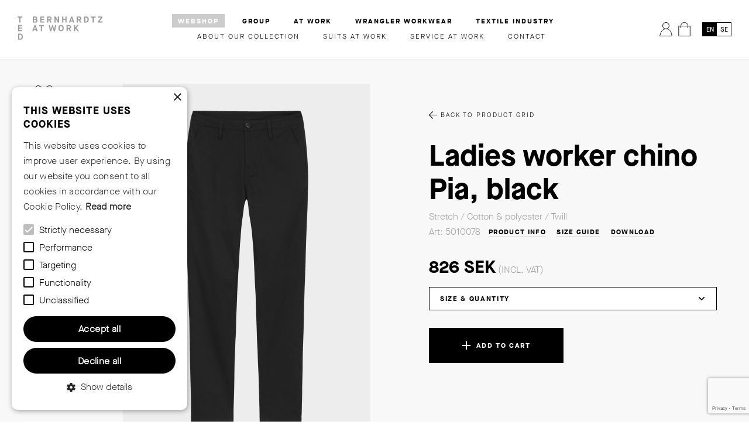

--- FILE ---
content_type: text/html; charset=UTF-8
request_url: https://tedbernhardtzgroup.com/atworkcollectionshop/en/product/ladies-worker-chino-pia-5010078/
body_size: 16480
content:
<!DOCTYPE html>
<html lang="en-GB" class="no-js">
<head>
  <meta charset="UTF-8">
  <meta http-equiv="X-UA-Compatible" content="IE=edge">
  <meta name="viewport" content="width=device-width, initial-scale=1, shrink-to-fit=no">
  
<link rel="apple-touch-icon" sizes="180x180" href="https://tedbernhardtzgroup.com/themes/ted-bernhardtz-group/assets/favicons/apple-touch-icon.png" />
<link rel="icon" type="image/png" sizes="32x32" href="https://tedbernhardtzgroup.com/themes/ted-bernhardtz-group/assets/favicons/favicon-32x32.png" />
<link rel="icon" type="image/png" sizes="16x16" href="https://tedbernhardtzgroup.com/themes/ted-bernhardtz-group/assets/favicons/favicon-16x16.png" />

  <title>Ladies worker chino Pia, black | Ted Bernhardtz &#8211; At Work collection shop</title>
<link rel="alternate" href="https://tedbernhardtzgroup.com/atworkcollectionshop/se/produkt/worker-chinos-dam-pia-5010078/" hreflang="sv" />
<link rel="alternate" href="https://tedbernhardtzgroup.com/atworkcollectionshop/en/product/ladies-worker-chino-pia-5010078/" hreflang="en" />

<!-- Google Tag Manager for WordPress by gtm4wp.com -->
<script data-cfasync="false" data-pagespeed-no-defer>
	var gtm4wp_datalayer_name = "dataLayer";
	var dataLayer = dataLayer || [];
	const gtm4wp_use_sku_instead = false;
	const gtm4wp_currency = 'SEK';
	const gtm4wp_product_per_impression = 10;
	const gtm4wp_clear_ecommerce = false;
</script>
<!-- End Google Tag Manager for WordPress by gtm4wp.com -->
<meta name="description" content="Pia is a worker chino in black cotton mix with stretch from Ted Bernhardtz At Work. The chino has a narrow yet comfortable fit and modern look in a functional&#8230;" />
<meta property="og:image" content="https://tedbernhardtzgroup.com/uploads/sites/6/2019/02/5010078_F.jpg" />
<meta property="og:image:width" content="2560" />
<meta property="og:image:height" content="3793" />
<meta property="og:locale" content="en_GB" />
<meta property="og:type" content="product" />
<meta property="og:title" content="Ladies worker chino Pia, black | Ted Bernhardtz &#8211; At Work collection shop" />
<meta property="og:description" content="Pia is a worker chino in black cotton mix with stretch from Ted Bernhardtz At Work. The chino has a narrow yet comfortable fit and modern look in a functional cotton mix twill fabric suitable for&#8230;" />
<meta property="og:url" content="https://tedbernhardtzgroup.com/atworkcollectionshop/en/product/ladies-worker-chino-pia-5010078/" />
<meta property="og:site_name" content="Ted Bernhardtz &#8211; At Work collection shop" />
<meta name="twitter:card" content="summary_large_image" />
<meta name="twitter:title" content="Ladies worker chino Pia, black | Ted Bernhardtz &#8211; At Work collection shop" />
<meta name="twitter:description" content="Pia is a worker chino in black cotton mix with stretch from Ted Bernhardtz At Work. The chino has a narrow yet comfortable fit and modern look in a functional cotton mix twill fabric suitable for&#8230;" />
<meta name="twitter:image" content="https://tedbernhardtzgroup.com/uploads/sites/6/2019/02/5010078_F.jpg" />
<link rel="canonical" href="https://tedbernhardtzgroup.com/atworkcollectionshop/en/product/ladies-worker-chino-pia-5010078/" />

<link rel="preload" href="https://tedbernhardtzgroup.com/mu-plugins/brix/assets/scripts/brix.js?cache=297c7ae4" as="script">
<link rel="preload" href="https://tedbernhardtzgroup.com/mu-plugins/brix/assets/styles/brix.css?cache=364cb147" as="style">
<link rel='stylesheet' id='wp-block-library-css' href='https://tedbernhardtzgroup.com/atworkcollectionshop/wp-includes/css/dist/block-library/style.min.css?ver=6.3.3' type='text/css' media='all' />
<style id='classic-theme-styles-inline-css' type='text/css'>
/*! This file is auto-generated */
.wp-block-button__link{color:#fff;background-color:#32373c;border-radius:9999px;box-shadow:none;text-decoration:none;padding:calc(.667em + 2px) calc(1.333em + 2px);font-size:1.125em}.wp-block-file__button{background:#32373c;color:#fff;text-decoration:none}
</style>
<style id='global-styles-inline-css' type='text/css'>
body{--wp--preset--color--black: #000000;--wp--preset--color--cyan-bluish-gray: #abb8c3;--wp--preset--color--white: #ffffff;--wp--preset--color--pale-pink: #f78da7;--wp--preset--color--vivid-red: #cf2e2e;--wp--preset--color--luminous-vivid-orange: #ff6900;--wp--preset--color--luminous-vivid-amber: #fcb900;--wp--preset--color--light-green-cyan: #7bdcb5;--wp--preset--color--vivid-green-cyan: #00d084;--wp--preset--color--pale-cyan-blue: #8ed1fc;--wp--preset--color--vivid-cyan-blue: #0693e3;--wp--preset--color--vivid-purple: #9b51e0;--wp--preset--gradient--vivid-cyan-blue-to-vivid-purple: linear-gradient(135deg,rgba(6,147,227,1) 0%,rgb(155,81,224) 100%);--wp--preset--gradient--light-green-cyan-to-vivid-green-cyan: linear-gradient(135deg,rgb(122,220,180) 0%,rgb(0,208,130) 100%);--wp--preset--gradient--luminous-vivid-amber-to-luminous-vivid-orange: linear-gradient(135deg,rgba(252,185,0,1) 0%,rgba(255,105,0,1) 100%);--wp--preset--gradient--luminous-vivid-orange-to-vivid-red: linear-gradient(135deg,rgba(255,105,0,1) 0%,rgb(207,46,46) 100%);--wp--preset--gradient--very-light-gray-to-cyan-bluish-gray: linear-gradient(135deg,rgb(238,238,238) 0%,rgb(169,184,195) 100%);--wp--preset--gradient--cool-to-warm-spectrum: linear-gradient(135deg,rgb(74,234,220) 0%,rgb(151,120,209) 20%,rgb(207,42,186) 40%,rgb(238,44,130) 60%,rgb(251,105,98) 80%,rgb(254,248,76) 100%);--wp--preset--gradient--blush-light-purple: linear-gradient(135deg,rgb(255,206,236) 0%,rgb(152,150,240) 100%);--wp--preset--gradient--blush-bordeaux: linear-gradient(135deg,rgb(254,205,165) 0%,rgb(254,45,45) 50%,rgb(107,0,62) 100%);--wp--preset--gradient--luminous-dusk: linear-gradient(135deg,rgb(255,203,112) 0%,rgb(199,81,192) 50%,rgb(65,88,208) 100%);--wp--preset--gradient--pale-ocean: linear-gradient(135deg,rgb(255,245,203) 0%,rgb(182,227,212) 50%,rgb(51,167,181) 100%);--wp--preset--gradient--electric-grass: linear-gradient(135deg,rgb(202,248,128) 0%,rgb(113,206,126) 100%);--wp--preset--gradient--midnight: linear-gradient(135deg,rgb(2,3,129) 0%,rgb(40,116,252) 100%);--wp--preset--font-size--small: 13px;--wp--preset--font-size--medium: 20px;--wp--preset--font-size--large: 36px;--wp--preset--font-size--x-large: 42px;--wp--preset--spacing--20: 0.44rem;--wp--preset--spacing--30: 0.67rem;--wp--preset--spacing--40: 1rem;--wp--preset--spacing--50: 1.5rem;--wp--preset--spacing--60: 2.25rem;--wp--preset--spacing--70: 3.38rem;--wp--preset--spacing--80: 5.06rem;--wp--preset--shadow--natural: 6px 6px 9px rgba(0, 0, 0, 0.2);--wp--preset--shadow--deep: 12px 12px 50px rgba(0, 0, 0, 0.4);--wp--preset--shadow--sharp: 6px 6px 0px rgba(0, 0, 0, 0.2);--wp--preset--shadow--outlined: 6px 6px 0px -3px rgba(255, 255, 255, 1), 6px 6px rgba(0, 0, 0, 1);--wp--preset--shadow--crisp: 6px 6px 0px rgba(0, 0, 0, 1);}:where(.is-layout-flex){gap: 0.5em;}:where(.is-layout-grid){gap: 0.5em;}body .is-layout-flow > .alignleft{float: left;margin-inline-start: 0;margin-inline-end: 2em;}body .is-layout-flow > .alignright{float: right;margin-inline-start: 2em;margin-inline-end: 0;}body .is-layout-flow > .aligncenter{margin-left: auto !important;margin-right: auto !important;}body .is-layout-constrained > .alignleft{float: left;margin-inline-start: 0;margin-inline-end: 2em;}body .is-layout-constrained > .alignright{float: right;margin-inline-start: 2em;margin-inline-end: 0;}body .is-layout-constrained > .aligncenter{margin-left: auto !important;margin-right: auto !important;}body .is-layout-constrained > :where(:not(.alignleft):not(.alignright):not(.alignfull)){max-width: var(--wp--style--global--content-size);margin-left: auto !important;margin-right: auto !important;}body .is-layout-constrained > .alignwide{max-width: var(--wp--style--global--wide-size);}body .is-layout-flex{display: flex;}body .is-layout-flex{flex-wrap: wrap;align-items: center;}body .is-layout-flex > *{margin: 0;}body .is-layout-grid{display: grid;}body .is-layout-grid > *{margin: 0;}:where(.wp-block-columns.is-layout-flex){gap: 2em;}:where(.wp-block-columns.is-layout-grid){gap: 2em;}:where(.wp-block-post-template.is-layout-flex){gap: 1.25em;}:where(.wp-block-post-template.is-layout-grid){gap: 1.25em;}.has-black-color{color: var(--wp--preset--color--black) !important;}.has-cyan-bluish-gray-color{color: var(--wp--preset--color--cyan-bluish-gray) !important;}.has-white-color{color: var(--wp--preset--color--white) !important;}.has-pale-pink-color{color: var(--wp--preset--color--pale-pink) !important;}.has-vivid-red-color{color: var(--wp--preset--color--vivid-red) !important;}.has-luminous-vivid-orange-color{color: var(--wp--preset--color--luminous-vivid-orange) !important;}.has-luminous-vivid-amber-color{color: var(--wp--preset--color--luminous-vivid-amber) !important;}.has-light-green-cyan-color{color: var(--wp--preset--color--light-green-cyan) !important;}.has-vivid-green-cyan-color{color: var(--wp--preset--color--vivid-green-cyan) !important;}.has-pale-cyan-blue-color{color: var(--wp--preset--color--pale-cyan-blue) !important;}.has-vivid-cyan-blue-color{color: var(--wp--preset--color--vivid-cyan-blue) !important;}.has-vivid-purple-color{color: var(--wp--preset--color--vivid-purple) !important;}.has-black-background-color{background-color: var(--wp--preset--color--black) !important;}.has-cyan-bluish-gray-background-color{background-color: var(--wp--preset--color--cyan-bluish-gray) !important;}.has-white-background-color{background-color: var(--wp--preset--color--white) !important;}.has-pale-pink-background-color{background-color: var(--wp--preset--color--pale-pink) !important;}.has-vivid-red-background-color{background-color: var(--wp--preset--color--vivid-red) !important;}.has-luminous-vivid-orange-background-color{background-color: var(--wp--preset--color--luminous-vivid-orange) !important;}.has-luminous-vivid-amber-background-color{background-color: var(--wp--preset--color--luminous-vivid-amber) !important;}.has-light-green-cyan-background-color{background-color: var(--wp--preset--color--light-green-cyan) !important;}.has-vivid-green-cyan-background-color{background-color: var(--wp--preset--color--vivid-green-cyan) !important;}.has-pale-cyan-blue-background-color{background-color: var(--wp--preset--color--pale-cyan-blue) !important;}.has-vivid-cyan-blue-background-color{background-color: var(--wp--preset--color--vivid-cyan-blue) !important;}.has-vivid-purple-background-color{background-color: var(--wp--preset--color--vivid-purple) !important;}.has-black-border-color{border-color: var(--wp--preset--color--black) !important;}.has-cyan-bluish-gray-border-color{border-color: var(--wp--preset--color--cyan-bluish-gray) !important;}.has-white-border-color{border-color: var(--wp--preset--color--white) !important;}.has-pale-pink-border-color{border-color: var(--wp--preset--color--pale-pink) !important;}.has-vivid-red-border-color{border-color: var(--wp--preset--color--vivid-red) !important;}.has-luminous-vivid-orange-border-color{border-color: var(--wp--preset--color--luminous-vivid-orange) !important;}.has-luminous-vivid-amber-border-color{border-color: var(--wp--preset--color--luminous-vivid-amber) !important;}.has-light-green-cyan-border-color{border-color: var(--wp--preset--color--light-green-cyan) !important;}.has-vivid-green-cyan-border-color{border-color: var(--wp--preset--color--vivid-green-cyan) !important;}.has-pale-cyan-blue-border-color{border-color: var(--wp--preset--color--pale-cyan-blue) !important;}.has-vivid-cyan-blue-border-color{border-color: var(--wp--preset--color--vivid-cyan-blue) !important;}.has-vivid-purple-border-color{border-color: var(--wp--preset--color--vivid-purple) !important;}.has-vivid-cyan-blue-to-vivid-purple-gradient-background{background: var(--wp--preset--gradient--vivid-cyan-blue-to-vivid-purple) !important;}.has-light-green-cyan-to-vivid-green-cyan-gradient-background{background: var(--wp--preset--gradient--light-green-cyan-to-vivid-green-cyan) !important;}.has-luminous-vivid-amber-to-luminous-vivid-orange-gradient-background{background: var(--wp--preset--gradient--luminous-vivid-amber-to-luminous-vivid-orange) !important;}.has-luminous-vivid-orange-to-vivid-red-gradient-background{background: var(--wp--preset--gradient--luminous-vivid-orange-to-vivid-red) !important;}.has-very-light-gray-to-cyan-bluish-gray-gradient-background{background: var(--wp--preset--gradient--very-light-gray-to-cyan-bluish-gray) !important;}.has-cool-to-warm-spectrum-gradient-background{background: var(--wp--preset--gradient--cool-to-warm-spectrum) !important;}.has-blush-light-purple-gradient-background{background: var(--wp--preset--gradient--blush-light-purple) !important;}.has-blush-bordeaux-gradient-background{background: var(--wp--preset--gradient--blush-bordeaux) !important;}.has-luminous-dusk-gradient-background{background: var(--wp--preset--gradient--luminous-dusk) !important;}.has-pale-ocean-gradient-background{background: var(--wp--preset--gradient--pale-ocean) !important;}.has-electric-grass-gradient-background{background: var(--wp--preset--gradient--electric-grass) !important;}.has-midnight-gradient-background{background: var(--wp--preset--gradient--midnight) !important;}.has-small-font-size{font-size: var(--wp--preset--font-size--small) !important;}.has-medium-font-size{font-size: var(--wp--preset--font-size--medium) !important;}.has-large-font-size{font-size: var(--wp--preset--font-size--large) !important;}.has-x-large-font-size{font-size: var(--wp--preset--font-size--x-large) !important;}
.wp-block-navigation a:where(:not(.wp-element-button)){color: inherit;}
:where(.wp-block-post-template.is-layout-flex){gap: 1.25em;}:where(.wp-block-post-template.is-layout-grid){gap: 1.25em;}
:where(.wp-block-columns.is-layout-flex){gap: 2em;}:where(.wp-block-columns.is-layout-grid){gap: 2em;}
.wp-block-pullquote{font-size: 1.5em;line-height: 1.6;}
</style>
<link rel='stylesheet' id='brix-css' href='https://tedbernhardtzgroup.com/mu-plugins/brix/assets/styles/brix.css?cache=364cb147' type='text/css' media='all' />
<link rel='stylesheet' id='contact-form-7-css' href='https://tedbernhardtzgroup.com/mu-plugins/contact-form-7/includes/css/styles.css?ver=5.9.2' type='text/css' media='all' />
<style id='woocommerce-inline-inline-css' type='text/css'>
.woocommerce form .form-row .required { visibility: visible; }
</style>
<link rel='preload' as='font' type='font/woff2' crossorigin='anonymous' id='tinvwl-webfont-font-css' href='https://tedbernhardtzgroup.com/plugins/ti-woocommerce-wishlist/assets/fonts/tinvwl-webfont.woff2?ver=xu2uyi'  media='all' />
<link rel='stylesheet' id='tinvwl-webfont-css' href='https://tedbernhardtzgroup.com/plugins/ti-woocommerce-wishlist/assets/css/webfont.min.css?ver=2.8.2' type='text/css' media='all' />
<link rel='stylesheet' id='tinvwl-css' href='https://tedbernhardtzgroup.com/plugins/ti-woocommerce-wishlist/assets/css/public.min.css?ver=2.8.2' type='text/css' media='all' />
<link rel='stylesheet' id='hoyplate-css' href='https://tedbernhardtzgroup.com/themes/ted-bernhardtz-group/assets/styles/app-atworkcollectionshop.css?ver=6.3.3' type='text/css' media='all' />
<script type="text/template" id="tmpl-variation-template">
	<div class="woocommerce-variation-description">{{{ data.variation.variation_description }}}</div>
	<div class="woocommerce-variation-price">{{{ data.variation.price_html }}}</div>
	<div class="woocommerce-variation-availability">{{{ data.variation.availability_html }}}</div>
</script>
<script type="text/template" id="tmpl-unavailable-variation-template">
	<p>Sorry, this product is unavailable. Please choose a different combination.</p>
</script>
<script type='text/javascript' src='https://tedbernhardtzgroup.com/atworkcollectionshop/wp-includes/js/jquery/jquery.min.js?ver=3.7.0' id='jquery-core-js'></script>
<script type='text/javascript' src='https://tedbernhardtzgroup.com/atworkcollectionshop/wp-includes/js/jquery/jquery-migrate.min.js?ver=3.4.1' id='jquery-migrate-js'></script>
<script type='text/javascript' src='https://tedbernhardtzgroup.com/atworkcollectionshop/wp-includes/js/underscore.min.js?ver=1.13.4' id='underscore-js'></script>
<script type='text/javascript' id='wp-util-js-extra'>
/* <![CDATA[ */
var _wpUtilSettings = {"ajax":{"url":"\/atworkcollectionshop\/wp-admin\/admin-ajax.php"}};
/* ]]> */
</script>
<script type='text/javascript' src='https://tedbernhardtzgroup.com/atworkcollectionshop/wp-includes/js/wp-util.min.js?ver=6.3.3' id='wp-util-js'></script>
<script type='text/javascript' src='https://tedbernhardtzgroup.com/plugins/woocommerce/assets/js/jquery-blockui/jquery.blockUI.min.js?ver=2.7.0-wc.8.7.0' id='jquery-blockui-js' data-wp-strategy='defer'></script>
<script type='text/javascript' id='wc-add-to-cart-variation-js-extra'>
/* <![CDATA[ */
var wc_add_to_cart_variation_params = {"wc_ajax_url":"\/atworkcollectionshop\/en\/?wc-ajax=%%endpoint%%","i18n_no_matching_variations_text":"Sorry, no products matched your selection. Please choose a different combination.","i18n_make_a_selection_text":"Please select some product options before adding this product to your cart.","i18n_unavailable_text":"Sorry, this product is unavailable. Please choose a different combination."};
/* ]]> */
</script>
<script type='text/javascript' src='https://tedbernhardtzgroup.com/plugins/woocommerce/assets/js/frontend/add-to-cart-variation.min.js?ver=8.7.0' id='wc-add-to-cart-variation-js' defer data-wp-strategy='defer'></script>
<script type='text/javascript' id='wc-add-to-cart-js-extra'>
/* <![CDATA[ */
var wc_add_to_cart_params = {"ajax_url":"\/atworkcollectionshop\/wp-admin\/admin-ajax.php","wc_ajax_url":"\/atworkcollectionshop\/en\/?wc-ajax=%%endpoint%%","i18n_view_cart":"View cart","cart_url":"https:\/\/tedbernhardtzgroup.com\/atworkcollectionshop\/en\/cart\/","is_cart":"","cart_redirect_after_add":"no"};
/* ]]> */
</script>
<script type='text/javascript' src='https://tedbernhardtzgroup.com/plugins/woocommerce/assets/js/frontend/add-to-cart.min.js?ver=8.7.0' id='wc-add-to-cart-js' defer data-wp-strategy='defer'></script>
<script type='text/javascript' id='wc-single-product-js-extra'>
/* <![CDATA[ */
var wc_single_product_params = {"i18n_required_rating_text":"Please select a rating","review_rating_required":"yes","flexslider":{"rtl":false,"animation":"slide","smoothHeight":true,"directionNav":false,"controlNav":"thumbnails","slideshow":false,"animationSpeed":500,"animationLoop":false,"allowOneSlide":false},"zoom_enabled":"","zoom_options":[],"photoswipe_enabled":"","photoswipe_options":{"shareEl":false,"closeOnScroll":false,"history":false,"hideAnimationDuration":0,"showAnimationDuration":0},"flexslider_enabled":""};
/* ]]> */
</script>
<script type='text/javascript' src='https://tedbernhardtzgroup.com/plugins/woocommerce/assets/js/frontend/single-product.min.js?ver=8.7.0' id='wc-single-product-js' defer data-wp-strategy='defer'></script>
<script type='text/javascript' src='https://tedbernhardtzgroup.com/plugins/woocommerce/assets/js/js-cookie/js.cookie.min.js?ver=2.1.4-wc.8.7.0' id='js-cookie-js' data-wp-strategy='defer'></script>
<script type='text/javascript' id='woocommerce-js-extra'>
/* <![CDATA[ */
var woocommerce_params = {"ajax_url":"\/atworkcollectionshop\/wp-admin\/admin-ajax.php","wc_ajax_url":"\/atworkcollectionshop\/en\/?wc-ajax=%%endpoint%%"};
/* ]]> */
</script>
<script type='text/javascript' src='https://tedbernhardtzgroup.com/plugins/woocommerce/assets/js/frontend/woocommerce.min.js?ver=8.7.0' id='woocommerce-js' defer data-wp-strategy='defer'></script>
<script type='text/javascript' id='wc-cart-fragments-js-extra'>
/* <![CDATA[ */
var wc_cart_fragments_params = {"ajax_url":"\/atworkcollectionshop\/wp-admin\/admin-ajax.php","wc_ajax_url":"\/atworkcollectionshop\/en\/?wc-ajax=%%endpoint%%","cart_hash_key":"wc_cart_hash_885bb1485acbd1a5ec33025e740ce882","fragment_name":"wc_fragments_885bb1485acbd1a5ec33025e740ce882","request_timeout":"5000"};
/* ]]> */
</script>
<script type='text/javascript' src='https://tedbernhardtzgroup.com/plugins/woocommerce/assets/js/frontend/cart-fragments.min.js?ver=8.7.0' id='wc-cart-fragments-js' data-wp-strategy='defer'></script>
<link rel="https://api.w.org/" href="https://tedbernhardtzgroup.com/atworkcollectionshop/wp-json/" /><link rel="alternate" type="application/json" href="https://tedbernhardtzgroup.com/atworkcollectionshop/wp-json/wp/v2/product/48724" />
<!-- Google Tag Manager for WordPress by gtm4wp.com -->
<!-- GTM Container placement set to automatic -->
<script data-cfasync="false" data-pagespeed-no-defer type="text/javascript">
	var dataLayer_content = {"pagePostType":"product","pagePostType2":"single-product","pagePostAuthor":"hoy","productRatingCounts":[],"productAverageRating":0,"productReviewCount":0,"productType":"variable","productIsVariable":1};
	dataLayer.push( dataLayer_content );
</script>
<script data-cfasync="false">
(function(w,d,s,l,i){w[l]=w[l]||[];w[l].push({'gtm.start':
new Date().getTime(),event:'gtm.js'});var f=d.getElementsByTagName(s)[0],
j=d.createElement(s),dl=l!='dataLayer'?'&l='+l:'';j.async=true;j.src=
'//www.googletagmanager.com/gtm.js?id='+i+dl;f.parentNode.insertBefore(j,f);
})(window,document,'script','dataLayer','GTM-MZP4TG');
</script>
<!-- End Google Tag Manager for WordPress by gtm4wp.com -->	<noscript><style>.woocommerce-product-gallery{ opacity: 1 !important; }</style></noscript>
				<script  type="text/javascript">
				!function(f,b,e,v,n,t,s){if(f.fbq)return;n=f.fbq=function(){n.callMethod?
					n.callMethod.apply(n,arguments):n.queue.push(arguments)};if(!f._fbq)f._fbq=n;
					n.push=n;n.loaded=!0;n.version='2.0';n.queue=[];t=b.createElement(e);t.async=!0;
					t.src=v;s=b.getElementsByTagName(e)[0];s.parentNode.insertBefore(t,s)}(window,
					document,'script','https://connect.facebook.net/en_US/fbevents.js');
			</script>
			<!-- WooCommerce Facebook Integration Begin -->
			<script  type="text/javascript">

				fbq('init', '664155278819385', {}, {
    "agent": "woocommerce-8.7.0-3.1.11"
});

				fbq( 'track', 'PageView', {
    "source": "woocommerce",
    "version": "8.7.0",
    "pluginVersion": "3.1.11"
} );

				document.addEventListener( 'DOMContentLoaded', function() {
					jQuery && jQuery( function( $ ) {
						// Insert placeholder for events injected when a product is added to the cart through AJAX.
						$( document.body ).append( '<div class=\"wc-facebook-pixel-event-placeholder\"></div>' );
					} );
				}, false );

			</script>
			<!-- WooCommerce Facebook Integration End -->
					<style type="text/css" id="wp-custom-css">
			.price-matrix.-customer tr td:nth-last-child(-n+2),
.price-matrix.-customer tr th:nth-last-child(-n+2) {
    display: none !important;
}		</style>
		<script>(function(w,d,s,l,i){w[l]=w[l]||[];w[l].push({'gtm.start':
new Date().getTime(),event:'gtm.js'});var f=d.getElementsByTagName(s)[0],
j=d.createElement(s),dl=l!='dataLayer'?'&l='+l:'';j.async=true;j.src=
'https://www.googletagmanager.com/gtm.js?id='+i+dl;f.parentNode.insertBefore(j,f);
})(window,document,'script','dataLayer',"GTM-MZP4TG");</script>

<style>
	#brix-module-spacer-b5b1284a > .spacer {height:25px;}@media (min-width:576px) {#brix-module-spacer-b5b1284a > .spacer {height:50px;}}@media (min-width:1200px) {#brix-module-spacer-b5b1284a > .spacer {height:100px;}}
</style>
      <meta name="facebook-domain-verification" content="tf8utprlqxc0g1mgwqa6v7e0d9bfud" />
    <meta name="google-site-verification" content="HyV-MuwsJ8pzEGTKUFHEz5Q2au3aoE0PeR0ZQiFezAM" />
</head>
<body class="product-template-default single single-product postid-48724 theme-hoyplate woocommerce woocommerce-page woocommerce-no-js tinvwl-theme-style ladies-worker-chino-pia-5010078">

<main>
    <div>
                    

<nav id="brix-module-menu-7252e338" class="brix-module brix-module-menu">
<div class="headspace"></div>
<input type="checkbox" class="hamburger-checkbox" id="hamburger-button" style="display:none;">

<div class="navigation">
    <div class="logo atwork">
        <div class="icon -menu-atwork-logo -contain"></div>
    </div>
    <div class="menu atwork">
    
        <ul>
            <li class="main-button  -current -expanded  ">
                <a class="primary-link button-font -uppercase" href="https://tedbernhardtzgroup.com/atworkcollectionshop/en/">
                    Webshop                </a>
                                    <button class="expand-button icon -mobile-dropdown-icon"></button>
                                                    <ul>
                                                    <li class="showtop-li">
                                <button class="showtop"></button>
                            </li>
                                                                            <li>
                                <a class="-uppercase -small" href="https://tedbernhardtzgroup.com/atworkcollectionshop/en/shop/our-collection/">
                                    About our collection                                </a>
                            </li>
                                                    <li>
                                <a class="-uppercase -small" href="https://tedbernhardtzgroup.com/atworkcollectionshop/en/shop/suits-at-work/">
                                    Suits at work                                </a>
                            </li>
                                                    <li>
                                <a class="-uppercase -small" href="https://tedbernhardtzgroup.com/atworkcollectionshop/en/shop/service-at-work/">
                                    Service at work                                </a>
                            </li>
                                                    <li>
                                <a class="-uppercase -small" href="https://tedbernhardtzgroup.com/atworkcollectionshop/en/shop/contact/">
                                    Contact                                </a>
                            </li>
                                            </ul>
                            </li>
        </ul>
    
        <ul>
            <li class="main-button -group  ">
                <a class="primary-link button-font -uppercase" href="https://tedbernhardtzgroup.com/group/en/">
                    Group                </a>
                                            </li>
        </ul>
    
        <ul>
            <li class="main-button -atwork  ">
                <a class="primary-link button-font -uppercase" href="https://tedbernhardtzgroup.com/atwork/en/">
                    At work                </a>
                                            </li>
        </ul>
    
        <ul>
            <li class="main-button -wranglerworkwear  ">
                <a class="primary-link button-font -uppercase" href="https://tedbernhardtzgroup.com/wranglerworkwear/en/">
                    Wrangler Workwear                </a>
                                            </li>
        </ul>
    
        <ul>
            <li class="main-button -textile  ">
                <a class="primary-link button-font -uppercase" href="https://tedbernhardtzgroup.com/textile/en/">
                    Textile industry                </a>
                                            </li>
        </ul>
        </div>

    <div class="log-in atwork">
                <a href="https://tedbernhardtzgroup.com/atworkcollectionshop/en/my-account/">
            <span class="-small">Login</span>
            <svg width="22" height="24" viewBox="0 0 22 24" xmlns="http://www.w3.org/2000/svg"><g transform="translate(-1)" stroke="#000" fill="none" fill-rule="evenodd"><path d="M1.7 23.4302V23.5h20.6006l.0001-.073c-.0048-.0896-.0188-.265-.046-.5141a19.67 19.67 0 0 0-.205-1.3918c-.2633-1.4407-.6746-2.8807-1.2637-4.2197-1.6595-3.772-4.3607-6.0014-8.3908-6.0014-4.0393 0-6.8948 2.2408-8.7969 6.0246-.6743 1.3415-1.1766 2.7834-1.5307 4.2258a20.335 20.335 0 0 0-.2926 1.393c-.0388.2255-.063.3909-.075.4868z"/><circle cx="12" cy="6" r="5.5"/></g></svg>
        </a>
        
                    <a class="cart-menu-icon" href="https://tedbernhardtzgroup.com/atworkcollectionshop/en/cart/">
                <svg width="21" height="24" viewBox="0 0 21 24" xmlns="http://www.w3.org/2000/svg"><g transform="translate(-2)" fill="none" fill-rule="evenodd"><path stroke="#000" d="M2.9 6.5h19.4v17H2.9z"/><path d="M6.6 9.6V7.0286C6.6 5.4124 6.6645.6 12.6.6s6 4.9592 6 6.4286c0 1.4694-.0641 2.5714-.0641 2.5714" stroke="#000" stroke-linecap="round"/></g></svg>
                            </a>
        
                    <ul class="lang-switcher atwork">
                	<li class="lang-item lang-item-2 lang-item-se lang-item-first"><a  lang="sv-SE" hreflang="sv-SE" href="https://tedbernhardtzgroup.com/atworkcollectionshop/se/produkt/worker-chinos-dam-pia-5010078/">se</a></li>
	<li class="lang-item lang-item-5 lang-item-en current-lang"><a  lang="en-GB" hreflang="en-GB" href="https://tedbernhardtzgroup.com/atworkcollectionshop/en/product/ladies-worker-chino-pia-5010078/">en</a></li>
            </ul>
            </div>



    <div class="hamburger-container">
        <button class="hamburger hamburger--3dy" type="button">
          <span class="hamburger-box">
            <span class="hamburger-inner"></span>
          </span>
        </button>
    </div>


</div>

</nav>

<div id="brix-module-template-child-content-daa824f3" class="brix-module brix-module-template-child-content">
<section id="brix-module-woocommerce-shop-e546187a" class="brix-module brix-module-woocommerce-shop">
            <article>
            <div class="woocommerce-notices-wrapper"></div><div id="product-48724" class="product type-product post-48724 status-publish first instock product_cat-casual-at-work product_cat-cc-byxor-worker product_cat-service-wear product_cat-trousers product_cat-worker-trousers product_tag-casual has-post-thumbnail taxable shipping-taxable purchasable product-type-variable">
    <div class="first-row-wrap">
        <div
    class="woocommerce-product-gallery woocommerce-product-gallery--columns-4 images"
    data-columns="4"
    style="opacity: 1; transition: opacity .25s ease-in-out;"
>
    <div class="swiper-container">
    	<figure class="woocommerce-product-gallery__wrapper swiper-wrapper">
        <div data-thumb="https://tedbernhardtzgroup.com/uploads/sites/6/2019/02/5010078_F-100x100.jpg" data-thumb-alt="" class="woocommerce-product-gallery__image"><a href="https://tedbernhardtzgroup.com/uploads/sites/6/2019/02/5010078_F.jpg"><img width="600" height="889" src="https://tedbernhardtzgroup.com/uploads/sites/6/2019/02/5010078_F-600x889.jpg" class="wp-post-image" alt="" decoding="async" title="5010078_F" data-caption="" data-src="https://tedbernhardtzgroup.com/uploads/sites/6/2019/02/5010078_F.jpg" data-large_image="https://tedbernhardtzgroup.com/uploads/sites/6/2019/02/5010078_F.jpg" data-large_image_width="2560" data-large_image_height="3793" fetchpriority="high" /></a></div>
<div class="woocommerce-product-gallery__image swiper-slide">
<img data-object-fit="cover" data-object-position="center" data-src="https://tedbernhardtzgroup.com/uploads/sites/6/brix/66850/5010078_F-sjl4rq-1920x0.jpg" src="https://tedbernhardtzgroup.com/uploads/sites/6/brix/66850/5010078_F-sjl4rq-846x1254.jpg" alt="Ladies worker chino Pia, black">
</div>

<div class="woocommerce-product-gallery__image swiper-slide">
<img data-object-fit="cover" data-object-position="center" data-src="https://tedbernhardtzgroup.com/uploads/sites/6/brix/66851/5010078_B-sjl4rq-1920x0.jpg" src="https://tedbernhardtzgroup.com/uploads/sites/6/brix/66851/5010078_B-sjl4rq-846x1254.jpg" alt="Ladies worker chino Pia, black">
</div>

    	</figure>
    </div>


    <div class="swiper-navigation">
        <div  class="favorite-heart">
            <div class="tinv-wraper woocommerce tinv-wishlist tinvwl-shortcode-add-to-cart tinvwl-woocommerce_before_single_product_summary"
	 data-tinvwl_product_id="48724">
	<a role="button" tabindex="0" name="add-to-wishlist" aria-label="Add to Wishlist" class="tinvwl_add_to_wishlist_button  no-txt  tinvwl-position-shortcode" data-tinv-wl-list="[]" data-tinv-wl-product="48724" data-tinv-wl-productvariation="0" data-tinv-wl-productvariations="[]" data-tinv-wl-producttype="variable" data-tinv-wl-action="add"></a>		<div
		class="tinvwl-tooltip">Add to Wishlist</div>
</div>
            <svg width="40" height="36" viewBox="0 0 40 36" xmlns="http://www.w3.org/2000/svg"><path d="M29.9591.6076L20 6.5831 10.0409.6076.5 8.2403v11.5194l19.5 15.6 19.5-15.6V8.2403L29.9591.6076z" fill-rule="nonzero" stroke="rgba(255, 255, 255, .3)" stroke-width="1" fill="none"/></svg>
        </div>
        <div>
            <div class="swiper-pagination">
                <span class="active-slide"></span>
                <span class="total-slides"></span>
            </div>
            <div class="swiper-button swiper-button-next"></div>
            <div class="swiper-button swiper-button-prev"></div>
        </div>
        <button class="swiper-fullscreen-button"></button>
    </div>
</div>

    	<div class="summary entry-summary">
    		<a href="https://tedbernhardtzgroup.com/atworkcollectionshop/en/" class="back-button">Back to product grid</a>
<h1 class="product_title entry-title">Ladies worker chino Pia, black</h1><p class="product-subheader-single">Stretch / Cotton & polyester / Twill</p>


<div class="main-info">
    <p class="art-no">Art: 5010078</p>
    <div class="info-button-wrap">
        <a class="details -scroll-down" data-tab="description">Product info</a>
                    <a class="details" href="https://tedbernhardtzgroup.com/uploads/sites/6/2019/04/Ladies-worker-chino-Pia-navy-5010077-black-5010078.pdf" target="_blank">Size guide</a>
                            <a class="details" href="https://tedbernhardtzgroup.com/atworkcollectionshop/en/product/ladies-worker-chino-pia-5010078/download-images/" target="_blank">Download</a>
            </div>
</div>
<p class="price"><span class="woocommerce-Price-amount amount"><bdi>826&nbsp;<span class="woocommerce-Price-currencySymbol">SEK</span></bdi></span><small class="price-suffix">&nbsp;(incl. VAT)</small></p>
<form class="variations_form cart" action="https://tedbernhardtzgroup.com/atworkcollectionshop/en/product/ladies-worker-chino-pia-5010078/" method="post" enctype='multipart/form-data' data-product_id="48724" data-product_variations="[{&quot;attributes&quot;:{&quot;attribute_pa_length&quot;:&quot;l30&quot;,&quot;attribute_pa_size&quot;:&quot;w25&quot;},&quot;availability_html&quot;:&quot;&lt;p class=\&quot;stock available-on-backorder\&quot;&gt;Available on backorder&lt;\/p&gt;\n&quot;,&quot;backorders_allowed&quot;:true,&quot;dimensions&quot;:{&quot;length&quot;:&quot;&quot;,&quot;width&quot;:&quot;&quot;,&quot;height&quot;:&quot;&quot;},&quot;dimensions_html&quot;:&quot;N\/A&quot;,&quot;display_price&quot;:826.25,&quot;display_regular_price&quot;:826.25,&quot;image&quot;:{&quot;title&quot;:&quot;5010078_F&quot;,&quot;caption&quot;:&quot;&quot;,&quot;url&quot;:&quot;https:\/\/tedbernhardtzgroup.com\/uploads\/sites\/6\/2019\/02\/5010078_F.jpg&quot;,&quot;alt&quot;:&quot;5010078_F&quot;,&quot;src&quot;:&quot;https:\/\/tedbernhardtzgroup.com\/uploads\/sites\/6\/2019\/02\/5010078_F-600x889.jpg&quot;,&quot;srcset&quot;:false,&quot;sizes&quot;:&quot;(max-width: 600px) 100vw, 600px&quot;,&quot;full_src&quot;:&quot;https:\/\/tedbernhardtzgroup.com\/uploads\/sites\/6\/2019\/02\/5010078_F.jpg&quot;,&quot;full_src_w&quot;:2560,&quot;full_src_h&quot;:3793,&quot;gallery_thumbnail_src&quot;:&quot;https:\/\/tedbernhardtzgroup.com\/uploads\/sites\/6\/2019\/02\/5010078_F-100x100.jpg&quot;,&quot;gallery_thumbnail_src_w&quot;:100,&quot;gallery_thumbnail_src_h&quot;:100,&quot;thumb_src&quot;:&quot;https:\/\/tedbernhardtzgroup.com\/uploads\/sites\/6\/2019\/02\/5010078_F-300x300.jpg&quot;,&quot;thumb_src_w&quot;:300,&quot;thumb_src_h&quot;:300,&quot;src_w&quot;:600,&quot;src_h&quot;:889},&quot;image_id&quot;:66856,&quot;is_downloadable&quot;:false,&quot;is_in_stock&quot;:true,&quot;is_purchasable&quot;:true,&quot;is_sold_individually&quot;:&quot;no&quot;,&quot;is_virtual&quot;:false,&quot;max_qty&quot;:&quot;&quot;,&quot;min_qty&quot;:1,&quot;price_html&quot;:&quot;&quot;,&quot;sku&quot;:&quot;501007830301&quot;,&quot;variation_description&quot;:&quot;&quot;,&quot;variation_id&quot;:48725,&quot;variation_is_active&quot;:true,&quot;variation_is_visible&quot;:true,&quot;weight&quot;:&quot;&quot;,&quot;weight_html&quot;:&quot;N\/A&quot;},{&quot;attributes&quot;:{&quot;attribute_pa_length&quot;:&quot;l30&quot;,&quot;attribute_pa_size&quot;:&quot;w26&quot;},&quot;availability_html&quot;:&quot;&quot;,&quot;backorders_allowed&quot;:true,&quot;dimensions&quot;:{&quot;length&quot;:&quot;&quot;,&quot;width&quot;:&quot;&quot;,&quot;height&quot;:&quot;&quot;},&quot;dimensions_html&quot;:&quot;N\/A&quot;,&quot;display_price&quot;:826.25,&quot;display_regular_price&quot;:826.25,&quot;image&quot;:{&quot;title&quot;:&quot;5010078_F&quot;,&quot;caption&quot;:&quot;&quot;,&quot;url&quot;:&quot;https:\/\/tedbernhardtzgroup.com\/uploads\/sites\/6\/2019\/02\/5010078_F.jpg&quot;,&quot;alt&quot;:&quot;5010078_F&quot;,&quot;src&quot;:&quot;https:\/\/tedbernhardtzgroup.com\/uploads\/sites\/6\/2019\/02\/5010078_F-600x889.jpg&quot;,&quot;srcset&quot;:false,&quot;sizes&quot;:&quot;(max-width: 600px) 100vw, 600px&quot;,&quot;full_src&quot;:&quot;https:\/\/tedbernhardtzgroup.com\/uploads\/sites\/6\/2019\/02\/5010078_F.jpg&quot;,&quot;full_src_w&quot;:2560,&quot;full_src_h&quot;:3793,&quot;gallery_thumbnail_src&quot;:&quot;https:\/\/tedbernhardtzgroup.com\/uploads\/sites\/6\/2019\/02\/5010078_F-100x100.jpg&quot;,&quot;gallery_thumbnail_src_w&quot;:100,&quot;gallery_thumbnail_src_h&quot;:100,&quot;thumb_src&quot;:&quot;https:\/\/tedbernhardtzgroup.com\/uploads\/sites\/6\/2019\/02\/5010078_F-300x300.jpg&quot;,&quot;thumb_src_w&quot;:300,&quot;thumb_src_h&quot;:300,&quot;src_w&quot;:600,&quot;src_h&quot;:889},&quot;image_id&quot;:66856,&quot;is_downloadable&quot;:false,&quot;is_in_stock&quot;:true,&quot;is_purchasable&quot;:true,&quot;is_sold_individually&quot;:&quot;no&quot;,&quot;is_virtual&quot;:false,&quot;max_qty&quot;:&quot;&quot;,&quot;min_qty&quot;:1,&quot;price_html&quot;:&quot;&quot;,&quot;sku&quot;:&quot;501007830302&quot;,&quot;variation_description&quot;:&quot;&quot;,&quot;variation_id&quot;:48726,&quot;variation_is_active&quot;:true,&quot;variation_is_visible&quot;:true,&quot;weight&quot;:&quot;&quot;,&quot;weight_html&quot;:&quot;N\/A&quot;},{&quot;attributes&quot;:{&quot;attribute_pa_length&quot;:&quot;l30&quot;,&quot;attribute_pa_size&quot;:&quot;w27&quot;},&quot;availability_html&quot;:&quot;&lt;p class=\&quot;stock available-on-backorder\&quot;&gt;Available on backorder&lt;\/p&gt;\n&quot;,&quot;backorders_allowed&quot;:true,&quot;dimensions&quot;:{&quot;length&quot;:&quot;&quot;,&quot;width&quot;:&quot;&quot;,&quot;height&quot;:&quot;&quot;},&quot;dimensions_html&quot;:&quot;N\/A&quot;,&quot;display_price&quot;:826.25,&quot;display_regular_price&quot;:826.25,&quot;image&quot;:{&quot;title&quot;:&quot;5010078_F&quot;,&quot;caption&quot;:&quot;&quot;,&quot;url&quot;:&quot;https:\/\/tedbernhardtzgroup.com\/uploads\/sites\/6\/2019\/02\/5010078_F.jpg&quot;,&quot;alt&quot;:&quot;5010078_F&quot;,&quot;src&quot;:&quot;https:\/\/tedbernhardtzgroup.com\/uploads\/sites\/6\/2019\/02\/5010078_F-600x889.jpg&quot;,&quot;srcset&quot;:false,&quot;sizes&quot;:&quot;(max-width: 600px) 100vw, 600px&quot;,&quot;full_src&quot;:&quot;https:\/\/tedbernhardtzgroup.com\/uploads\/sites\/6\/2019\/02\/5010078_F.jpg&quot;,&quot;full_src_w&quot;:2560,&quot;full_src_h&quot;:3793,&quot;gallery_thumbnail_src&quot;:&quot;https:\/\/tedbernhardtzgroup.com\/uploads\/sites\/6\/2019\/02\/5010078_F-100x100.jpg&quot;,&quot;gallery_thumbnail_src_w&quot;:100,&quot;gallery_thumbnail_src_h&quot;:100,&quot;thumb_src&quot;:&quot;https:\/\/tedbernhardtzgroup.com\/uploads\/sites\/6\/2019\/02\/5010078_F-300x300.jpg&quot;,&quot;thumb_src_w&quot;:300,&quot;thumb_src_h&quot;:300,&quot;src_w&quot;:600,&quot;src_h&quot;:889},&quot;image_id&quot;:66856,&quot;is_downloadable&quot;:false,&quot;is_in_stock&quot;:true,&quot;is_purchasable&quot;:true,&quot;is_sold_individually&quot;:&quot;no&quot;,&quot;is_virtual&quot;:false,&quot;max_qty&quot;:&quot;&quot;,&quot;min_qty&quot;:1,&quot;price_html&quot;:&quot;&quot;,&quot;sku&quot;:&quot;501007830303&quot;,&quot;variation_description&quot;:&quot;&quot;,&quot;variation_id&quot;:48727,&quot;variation_is_active&quot;:true,&quot;variation_is_visible&quot;:true,&quot;weight&quot;:&quot;&quot;,&quot;weight_html&quot;:&quot;N\/A&quot;},{&quot;attributes&quot;:{&quot;attribute_pa_length&quot;:&quot;l30&quot;,&quot;attribute_pa_size&quot;:&quot;w28&quot;},&quot;availability_html&quot;:&quot;&lt;p class=\&quot;stock available-on-backorder\&quot;&gt;Available on backorder&lt;\/p&gt;\n&quot;,&quot;backorders_allowed&quot;:true,&quot;dimensions&quot;:{&quot;length&quot;:&quot;&quot;,&quot;width&quot;:&quot;&quot;,&quot;height&quot;:&quot;&quot;},&quot;dimensions_html&quot;:&quot;N\/A&quot;,&quot;display_price&quot;:826.25,&quot;display_regular_price&quot;:826.25,&quot;image&quot;:{&quot;title&quot;:&quot;5010078_F&quot;,&quot;caption&quot;:&quot;&quot;,&quot;url&quot;:&quot;https:\/\/tedbernhardtzgroup.com\/uploads\/sites\/6\/2019\/02\/5010078_F.jpg&quot;,&quot;alt&quot;:&quot;5010078_F&quot;,&quot;src&quot;:&quot;https:\/\/tedbernhardtzgroup.com\/uploads\/sites\/6\/2019\/02\/5010078_F-600x889.jpg&quot;,&quot;srcset&quot;:false,&quot;sizes&quot;:&quot;(max-width: 600px) 100vw, 600px&quot;,&quot;full_src&quot;:&quot;https:\/\/tedbernhardtzgroup.com\/uploads\/sites\/6\/2019\/02\/5010078_F.jpg&quot;,&quot;full_src_w&quot;:2560,&quot;full_src_h&quot;:3793,&quot;gallery_thumbnail_src&quot;:&quot;https:\/\/tedbernhardtzgroup.com\/uploads\/sites\/6\/2019\/02\/5010078_F-100x100.jpg&quot;,&quot;gallery_thumbnail_src_w&quot;:100,&quot;gallery_thumbnail_src_h&quot;:100,&quot;thumb_src&quot;:&quot;https:\/\/tedbernhardtzgroup.com\/uploads\/sites\/6\/2019\/02\/5010078_F-300x300.jpg&quot;,&quot;thumb_src_w&quot;:300,&quot;thumb_src_h&quot;:300,&quot;src_w&quot;:600,&quot;src_h&quot;:889},&quot;image_id&quot;:66856,&quot;is_downloadable&quot;:false,&quot;is_in_stock&quot;:true,&quot;is_purchasable&quot;:true,&quot;is_sold_individually&quot;:&quot;no&quot;,&quot;is_virtual&quot;:false,&quot;max_qty&quot;:&quot;&quot;,&quot;min_qty&quot;:1,&quot;price_html&quot;:&quot;&quot;,&quot;sku&quot;:&quot;501007830304&quot;,&quot;variation_description&quot;:&quot;&quot;,&quot;variation_id&quot;:48728,&quot;variation_is_active&quot;:true,&quot;variation_is_visible&quot;:true,&quot;weight&quot;:&quot;&quot;,&quot;weight_html&quot;:&quot;N\/A&quot;},{&quot;attributes&quot;:{&quot;attribute_pa_length&quot;:&quot;l30&quot;,&quot;attribute_pa_size&quot;:&quot;w29&quot;},&quot;availability_html&quot;:&quot;&lt;p class=\&quot;stock available-on-backorder\&quot;&gt;Available on backorder&lt;\/p&gt;\n&quot;,&quot;backorders_allowed&quot;:true,&quot;dimensions&quot;:{&quot;length&quot;:&quot;&quot;,&quot;width&quot;:&quot;&quot;,&quot;height&quot;:&quot;&quot;},&quot;dimensions_html&quot;:&quot;N\/A&quot;,&quot;display_price&quot;:826.25,&quot;display_regular_price&quot;:826.25,&quot;image&quot;:{&quot;title&quot;:&quot;5010078_F&quot;,&quot;caption&quot;:&quot;&quot;,&quot;url&quot;:&quot;https:\/\/tedbernhardtzgroup.com\/uploads\/sites\/6\/2019\/02\/5010078_F.jpg&quot;,&quot;alt&quot;:&quot;5010078_F&quot;,&quot;src&quot;:&quot;https:\/\/tedbernhardtzgroup.com\/uploads\/sites\/6\/2019\/02\/5010078_F-600x889.jpg&quot;,&quot;srcset&quot;:false,&quot;sizes&quot;:&quot;(max-width: 600px) 100vw, 600px&quot;,&quot;full_src&quot;:&quot;https:\/\/tedbernhardtzgroup.com\/uploads\/sites\/6\/2019\/02\/5010078_F.jpg&quot;,&quot;full_src_w&quot;:2560,&quot;full_src_h&quot;:3793,&quot;gallery_thumbnail_src&quot;:&quot;https:\/\/tedbernhardtzgroup.com\/uploads\/sites\/6\/2019\/02\/5010078_F-100x100.jpg&quot;,&quot;gallery_thumbnail_src_w&quot;:100,&quot;gallery_thumbnail_src_h&quot;:100,&quot;thumb_src&quot;:&quot;https:\/\/tedbernhardtzgroup.com\/uploads\/sites\/6\/2019\/02\/5010078_F-300x300.jpg&quot;,&quot;thumb_src_w&quot;:300,&quot;thumb_src_h&quot;:300,&quot;src_w&quot;:600,&quot;src_h&quot;:889},&quot;image_id&quot;:66856,&quot;is_downloadable&quot;:false,&quot;is_in_stock&quot;:true,&quot;is_purchasable&quot;:true,&quot;is_sold_individually&quot;:&quot;no&quot;,&quot;is_virtual&quot;:false,&quot;max_qty&quot;:&quot;&quot;,&quot;min_qty&quot;:1,&quot;price_html&quot;:&quot;&quot;,&quot;sku&quot;:&quot;501007830305&quot;,&quot;variation_description&quot;:&quot;&quot;,&quot;variation_id&quot;:48729,&quot;variation_is_active&quot;:true,&quot;variation_is_visible&quot;:true,&quot;weight&quot;:&quot;&quot;,&quot;weight_html&quot;:&quot;N\/A&quot;},{&quot;attributes&quot;:{&quot;attribute_pa_length&quot;:&quot;l30&quot;,&quot;attribute_pa_size&quot;:&quot;w30&quot;},&quot;availability_html&quot;:&quot;&lt;p class=\&quot;stock available-on-backorder\&quot;&gt;Available on backorder&lt;\/p&gt;\n&quot;,&quot;backorders_allowed&quot;:true,&quot;dimensions&quot;:{&quot;length&quot;:&quot;&quot;,&quot;width&quot;:&quot;&quot;,&quot;height&quot;:&quot;&quot;},&quot;dimensions_html&quot;:&quot;N\/A&quot;,&quot;display_price&quot;:826.25,&quot;display_regular_price&quot;:826.25,&quot;image&quot;:{&quot;title&quot;:&quot;5010078_F&quot;,&quot;caption&quot;:&quot;&quot;,&quot;url&quot;:&quot;https:\/\/tedbernhardtzgroup.com\/uploads\/sites\/6\/2019\/02\/5010078_F.jpg&quot;,&quot;alt&quot;:&quot;5010078_F&quot;,&quot;src&quot;:&quot;https:\/\/tedbernhardtzgroup.com\/uploads\/sites\/6\/2019\/02\/5010078_F-600x889.jpg&quot;,&quot;srcset&quot;:false,&quot;sizes&quot;:&quot;(max-width: 600px) 100vw, 600px&quot;,&quot;full_src&quot;:&quot;https:\/\/tedbernhardtzgroup.com\/uploads\/sites\/6\/2019\/02\/5010078_F.jpg&quot;,&quot;full_src_w&quot;:2560,&quot;full_src_h&quot;:3793,&quot;gallery_thumbnail_src&quot;:&quot;https:\/\/tedbernhardtzgroup.com\/uploads\/sites\/6\/2019\/02\/5010078_F-100x100.jpg&quot;,&quot;gallery_thumbnail_src_w&quot;:100,&quot;gallery_thumbnail_src_h&quot;:100,&quot;thumb_src&quot;:&quot;https:\/\/tedbernhardtzgroup.com\/uploads\/sites\/6\/2019\/02\/5010078_F-300x300.jpg&quot;,&quot;thumb_src_w&quot;:300,&quot;thumb_src_h&quot;:300,&quot;src_w&quot;:600,&quot;src_h&quot;:889},&quot;image_id&quot;:66856,&quot;is_downloadable&quot;:false,&quot;is_in_stock&quot;:true,&quot;is_purchasable&quot;:true,&quot;is_sold_individually&quot;:&quot;no&quot;,&quot;is_virtual&quot;:false,&quot;max_qty&quot;:&quot;&quot;,&quot;min_qty&quot;:1,&quot;price_html&quot;:&quot;&quot;,&quot;sku&quot;:&quot;501007830306&quot;,&quot;variation_description&quot;:&quot;&quot;,&quot;variation_id&quot;:48730,&quot;variation_is_active&quot;:true,&quot;variation_is_visible&quot;:true,&quot;weight&quot;:&quot;&quot;,&quot;weight_html&quot;:&quot;N\/A&quot;},{&quot;attributes&quot;:{&quot;attribute_pa_length&quot;:&quot;l30&quot;,&quot;attribute_pa_size&quot;:&quot;w31&quot;},&quot;availability_html&quot;:&quot;&lt;p class=\&quot;stock available-on-backorder\&quot;&gt;Available on backorder&lt;\/p&gt;\n&quot;,&quot;backorders_allowed&quot;:true,&quot;dimensions&quot;:{&quot;length&quot;:&quot;&quot;,&quot;width&quot;:&quot;&quot;,&quot;height&quot;:&quot;&quot;},&quot;dimensions_html&quot;:&quot;N\/A&quot;,&quot;display_price&quot;:826.25,&quot;display_regular_price&quot;:826.25,&quot;image&quot;:{&quot;title&quot;:&quot;5010078_F&quot;,&quot;caption&quot;:&quot;&quot;,&quot;url&quot;:&quot;https:\/\/tedbernhardtzgroup.com\/uploads\/sites\/6\/2019\/02\/5010078_F.jpg&quot;,&quot;alt&quot;:&quot;5010078_F&quot;,&quot;src&quot;:&quot;https:\/\/tedbernhardtzgroup.com\/uploads\/sites\/6\/2019\/02\/5010078_F-600x889.jpg&quot;,&quot;srcset&quot;:false,&quot;sizes&quot;:&quot;(max-width: 600px) 100vw, 600px&quot;,&quot;full_src&quot;:&quot;https:\/\/tedbernhardtzgroup.com\/uploads\/sites\/6\/2019\/02\/5010078_F.jpg&quot;,&quot;full_src_w&quot;:2560,&quot;full_src_h&quot;:3793,&quot;gallery_thumbnail_src&quot;:&quot;https:\/\/tedbernhardtzgroup.com\/uploads\/sites\/6\/2019\/02\/5010078_F-100x100.jpg&quot;,&quot;gallery_thumbnail_src_w&quot;:100,&quot;gallery_thumbnail_src_h&quot;:100,&quot;thumb_src&quot;:&quot;https:\/\/tedbernhardtzgroup.com\/uploads\/sites\/6\/2019\/02\/5010078_F-300x300.jpg&quot;,&quot;thumb_src_w&quot;:300,&quot;thumb_src_h&quot;:300,&quot;src_w&quot;:600,&quot;src_h&quot;:889},&quot;image_id&quot;:66856,&quot;is_downloadable&quot;:false,&quot;is_in_stock&quot;:true,&quot;is_purchasable&quot;:true,&quot;is_sold_individually&quot;:&quot;no&quot;,&quot;is_virtual&quot;:false,&quot;max_qty&quot;:&quot;&quot;,&quot;min_qty&quot;:1,&quot;price_html&quot;:&quot;&quot;,&quot;sku&quot;:&quot;501007830307&quot;,&quot;variation_description&quot;:&quot;&quot;,&quot;variation_id&quot;:48731,&quot;variation_is_active&quot;:true,&quot;variation_is_visible&quot;:true,&quot;weight&quot;:&quot;&quot;,&quot;weight_html&quot;:&quot;N\/A&quot;},{&quot;attributes&quot;:{&quot;attribute_pa_length&quot;:&quot;l30&quot;,&quot;attribute_pa_size&quot;:&quot;w32&quot;},&quot;availability_html&quot;:&quot;&lt;p class=\&quot;stock available-on-backorder\&quot;&gt;Available on backorder&lt;\/p&gt;\n&quot;,&quot;backorders_allowed&quot;:true,&quot;dimensions&quot;:{&quot;length&quot;:&quot;&quot;,&quot;width&quot;:&quot;&quot;,&quot;height&quot;:&quot;&quot;},&quot;dimensions_html&quot;:&quot;N\/A&quot;,&quot;display_price&quot;:826.25,&quot;display_regular_price&quot;:826.25,&quot;image&quot;:{&quot;title&quot;:&quot;5010078_F&quot;,&quot;caption&quot;:&quot;&quot;,&quot;url&quot;:&quot;https:\/\/tedbernhardtzgroup.com\/uploads\/sites\/6\/2019\/02\/5010078_F.jpg&quot;,&quot;alt&quot;:&quot;5010078_F&quot;,&quot;src&quot;:&quot;https:\/\/tedbernhardtzgroup.com\/uploads\/sites\/6\/2019\/02\/5010078_F-600x889.jpg&quot;,&quot;srcset&quot;:false,&quot;sizes&quot;:&quot;(max-width: 600px) 100vw, 600px&quot;,&quot;full_src&quot;:&quot;https:\/\/tedbernhardtzgroup.com\/uploads\/sites\/6\/2019\/02\/5010078_F.jpg&quot;,&quot;full_src_w&quot;:2560,&quot;full_src_h&quot;:3793,&quot;gallery_thumbnail_src&quot;:&quot;https:\/\/tedbernhardtzgroup.com\/uploads\/sites\/6\/2019\/02\/5010078_F-100x100.jpg&quot;,&quot;gallery_thumbnail_src_w&quot;:100,&quot;gallery_thumbnail_src_h&quot;:100,&quot;thumb_src&quot;:&quot;https:\/\/tedbernhardtzgroup.com\/uploads\/sites\/6\/2019\/02\/5010078_F-300x300.jpg&quot;,&quot;thumb_src_w&quot;:300,&quot;thumb_src_h&quot;:300,&quot;src_w&quot;:600,&quot;src_h&quot;:889},&quot;image_id&quot;:66856,&quot;is_downloadable&quot;:false,&quot;is_in_stock&quot;:true,&quot;is_purchasable&quot;:true,&quot;is_sold_individually&quot;:&quot;no&quot;,&quot;is_virtual&quot;:false,&quot;max_qty&quot;:&quot;&quot;,&quot;min_qty&quot;:1,&quot;price_html&quot;:&quot;&quot;,&quot;sku&quot;:&quot;501007830308&quot;,&quot;variation_description&quot;:&quot;&quot;,&quot;variation_id&quot;:48732,&quot;variation_is_active&quot;:true,&quot;variation_is_visible&quot;:true,&quot;weight&quot;:&quot;&quot;,&quot;weight_html&quot;:&quot;N\/A&quot;},{&quot;attributes&quot;:{&quot;attribute_pa_length&quot;:&quot;l30&quot;,&quot;attribute_pa_size&quot;:&quot;w33&quot;},&quot;availability_html&quot;:&quot;&lt;p class=\&quot;stock available-on-backorder\&quot;&gt;Available on backorder&lt;\/p&gt;\n&quot;,&quot;backorders_allowed&quot;:true,&quot;dimensions&quot;:{&quot;length&quot;:&quot;&quot;,&quot;width&quot;:&quot;&quot;,&quot;height&quot;:&quot;&quot;},&quot;dimensions_html&quot;:&quot;N\/A&quot;,&quot;display_price&quot;:826.25,&quot;display_regular_price&quot;:826.25,&quot;image&quot;:{&quot;title&quot;:&quot;5010078_F&quot;,&quot;caption&quot;:&quot;&quot;,&quot;url&quot;:&quot;https:\/\/tedbernhardtzgroup.com\/uploads\/sites\/6\/2019\/02\/5010078_F.jpg&quot;,&quot;alt&quot;:&quot;5010078_F&quot;,&quot;src&quot;:&quot;https:\/\/tedbernhardtzgroup.com\/uploads\/sites\/6\/2019\/02\/5010078_F-600x889.jpg&quot;,&quot;srcset&quot;:false,&quot;sizes&quot;:&quot;(max-width: 600px) 100vw, 600px&quot;,&quot;full_src&quot;:&quot;https:\/\/tedbernhardtzgroup.com\/uploads\/sites\/6\/2019\/02\/5010078_F.jpg&quot;,&quot;full_src_w&quot;:2560,&quot;full_src_h&quot;:3793,&quot;gallery_thumbnail_src&quot;:&quot;https:\/\/tedbernhardtzgroup.com\/uploads\/sites\/6\/2019\/02\/5010078_F-100x100.jpg&quot;,&quot;gallery_thumbnail_src_w&quot;:100,&quot;gallery_thumbnail_src_h&quot;:100,&quot;thumb_src&quot;:&quot;https:\/\/tedbernhardtzgroup.com\/uploads\/sites\/6\/2019\/02\/5010078_F-300x300.jpg&quot;,&quot;thumb_src_w&quot;:300,&quot;thumb_src_h&quot;:300,&quot;src_w&quot;:600,&quot;src_h&quot;:889},&quot;image_id&quot;:66856,&quot;is_downloadable&quot;:false,&quot;is_in_stock&quot;:true,&quot;is_purchasable&quot;:true,&quot;is_sold_individually&quot;:&quot;no&quot;,&quot;is_virtual&quot;:false,&quot;max_qty&quot;:&quot;&quot;,&quot;min_qty&quot;:1,&quot;price_html&quot;:&quot;&quot;,&quot;sku&quot;:&quot;501007830309&quot;,&quot;variation_description&quot;:&quot;&quot;,&quot;variation_id&quot;:48733,&quot;variation_is_active&quot;:true,&quot;variation_is_visible&quot;:true,&quot;weight&quot;:&quot;&quot;,&quot;weight_html&quot;:&quot;N\/A&quot;},{&quot;attributes&quot;:{&quot;attribute_pa_length&quot;:&quot;l30&quot;,&quot;attribute_pa_size&quot;:&quot;w34&quot;},&quot;availability_html&quot;:&quot;&lt;p class=\&quot;stock available-on-backorder\&quot;&gt;Available on backorder&lt;\/p&gt;\n&quot;,&quot;backorders_allowed&quot;:true,&quot;dimensions&quot;:{&quot;length&quot;:&quot;&quot;,&quot;width&quot;:&quot;&quot;,&quot;height&quot;:&quot;&quot;},&quot;dimensions_html&quot;:&quot;N\/A&quot;,&quot;display_price&quot;:826.25,&quot;display_regular_price&quot;:826.25,&quot;image&quot;:{&quot;title&quot;:&quot;5010078_F&quot;,&quot;caption&quot;:&quot;&quot;,&quot;url&quot;:&quot;https:\/\/tedbernhardtzgroup.com\/uploads\/sites\/6\/2019\/02\/5010078_F.jpg&quot;,&quot;alt&quot;:&quot;5010078_F&quot;,&quot;src&quot;:&quot;https:\/\/tedbernhardtzgroup.com\/uploads\/sites\/6\/2019\/02\/5010078_F-600x889.jpg&quot;,&quot;srcset&quot;:false,&quot;sizes&quot;:&quot;(max-width: 600px) 100vw, 600px&quot;,&quot;full_src&quot;:&quot;https:\/\/tedbernhardtzgroup.com\/uploads\/sites\/6\/2019\/02\/5010078_F.jpg&quot;,&quot;full_src_w&quot;:2560,&quot;full_src_h&quot;:3793,&quot;gallery_thumbnail_src&quot;:&quot;https:\/\/tedbernhardtzgroup.com\/uploads\/sites\/6\/2019\/02\/5010078_F-100x100.jpg&quot;,&quot;gallery_thumbnail_src_w&quot;:100,&quot;gallery_thumbnail_src_h&quot;:100,&quot;thumb_src&quot;:&quot;https:\/\/tedbernhardtzgroup.com\/uploads\/sites\/6\/2019\/02\/5010078_F-300x300.jpg&quot;,&quot;thumb_src_w&quot;:300,&quot;thumb_src_h&quot;:300,&quot;src_w&quot;:600,&quot;src_h&quot;:889},&quot;image_id&quot;:66856,&quot;is_downloadable&quot;:false,&quot;is_in_stock&quot;:true,&quot;is_purchasable&quot;:true,&quot;is_sold_individually&quot;:&quot;no&quot;,&quot;is_virtual&quot;:false,&quot;max_qty&quot;:&quot;&quot;,&quot;min_qty&quot;:1,&quot;price_html&quot;:&quot;&quot;,&quot;sku&quot;:&quot;501007830310&quot;,&quot;variation_description&quot;:&quot;&quot;,&quot;variation_id&quot;:48734,&quot;variation_is_active&quot;:true,&quot;variation_is_visible&quot;:true,&quot;weight&quot;:&quot;&quot;,&quot;weight_html&quot;:&quot;N\/A&quot;},{&quot;attributes&quot;:{&quot;attribute_pa_length&quot;:&quot;l30&quot;,&quot;attribute_pa_size&quot;:&quot;w36&quot;},&quot;availability_html&quot;:&quot;&lt;p class=\&quot;stock available-on-backorder\&quot;&gt;Available on backorder&lt;\/p&gt;\n&quot;,&quot;backorders_allowed&quot;:true,&quot;dimensions&quot;:{&quot;length&quot;:&quot;&quot;,&quot;width&quot;:&quot;&quot;,&quot;height&quot;:&quot;&quot;},&quot;dimensions_html&quot;:&quot;N\/A&quot;,&quot;display_price&quot;:826.25,&quot;display_regular_price&quot;:826.25,&quot;image&quot;:{&quot;title&quot;:&quot;5010078_F&quot;,&quot;caption&quot;:&quot;&quot;,&quot;url&quot;:&quot;https:\/\/tedbernhardtzgroup.com\/uploads\/sites\/6\/2019\/02\/5010078_F.jpg&quot;,&quot;alt&quot;:&quot;5010078_F&quot;,&quot;src&quot;:&quot;https:\/\/tedbernhardtzgroup.com\/uploads\/sites\/6\/2019\/02\/5010078_F-600x889.jpg&quot;,&quot;srcset&quot;:false,&quot;sizes&quot;:&quot;(max-width: 600px) 100vw, 600px&quot;,&quot;full_src&quot;:&quot;https:\/\/tedbernhardtzgroup.com\/uploads\/sites\/6\/2019\/02\/5010078_F.jpg&quot;,&quot;full_src_w&quot;:2560,&quot;full_src_h&quot;:3793,&quot;gallery_thumbnail_src&quot;:&quot;https:\/\/tedbernhardtzgroup.com\/uploads\/sites\/6\/2019\/02\/5010078_F-100x100.jpg&quot;,&quot;gallery_thumbnail_src_w&quot;:100,&quot;gallery_thumbnail_src_h&quot;:100,&quot;thumb_src&quot;:&quot;https:\/\/tedbernhardtzgroup.com\/uploads\/sites\/6\/2019\/02\/5010078_F-300x300.jpg&quot;,&quot;thumb_src_w&quot;:300,&quot;thumb_src_h&quot;:300,&quot;src_w&quot;:600,&quot;src_h&quot;:889},&quot;image_id&quot;:66856,&quot;is_downloadable&quot;:false,&quot;is_in_stock&quot;:true,&quot;is_purchasable&quot;:true,&quot;is_sold_individually&quot;:&quot;no&quot;,&quot;is_virtual&quot;:false,&quot;max_qty&quot;:&quot;&quot;,&quot;min_qty&quot;:1,&quot;price_html&quot;:&quot;&quot;,&quot;sku&quot;:&quot;501007830311&quot;,&quot;variation_description&quot;:&quot;&quot;,&quot;variation_id&quot;:48735,&quot;variation_is_active&quot;:true,&quot;variation_is_visible&quot;:true,&quot;weight&quot;:&quot;&quot;,&quot;weight_html&quot;:&quot;N\/A&quot;},{&quot;attributes&quot;:{&quot;attribute_pa_length&quot;:&quot;l30&quot;,&quot;attribute_pa_size&quot;:&quot;w38&quot;},&quot;availability_html&quot;:&quot;&lt;p class=\&quot;stock available-on-backorder\&quot;&gt;Available on backorder&lt;\/p&gt;\n&quot;,&quot;backorders_allowed&quot;:true,&quot;dimensions&quot;:{&quot;length&quot;:&quot;&quot;,&quot;width&quot;:&quot;&quot;,&quot;height&quot;:&quot;&quot;},&quot;dimensions_html&quot;:&quot;N\/A&quot;,&quot;display_price&quot;:826.25,&quot;display_regular_price&quot;:826.25,&quot;image&quot;:{&quot;title&quot;:&quot;5010078_F&quot;,&quot;caption&quot;:&quot;&quot;,&quot;url&quot;:&quot;https:\/\/tedbernhardtzgroup.com\/uploads\/sites\/6\/2019\/02\/5010078_F.jpg&quot;,&quot;alt&quot;:&quot;5010078_F&quot;,&quot;src&quot;:&quot;https:\/\/tedbernhardtzgroup.com\/uploads\/sites\/6\/2019\/02\/5010078_F-600x889.jpg&quot;,&quot;srcset&quot;:false,&quot;sizes&quot;:&quot;(max-width: 600px) 100vw, 600px&quot;,&quot;full_src&quot;:&quot;https:\/\/tedbernhardtzgroup.com\/uploads\/sites\/6\/2019\/02\/5010078_F.jpg&quot;,&quot;full_src_w&quot;:2560,&quot;full_src_h&quot;:3793,&quot;gallery_thumbnail_src&quot;:&quot;https:\/\/tedbernhardtzgroup.com\/uploads\/sites\/6\/2019\/02\/5010078_F-100x100.jpg&quot;,&quot;gallery_thumbnail_src_w&quot;:100,&quot;gallery_thumbnail_src_h&quot;:100,&quot;thumb_src&quot;:&quot;https:\/\/tedbernhardtzgroup.com\/uploads\/sites\/6\/2019\/02\/5010078_F-300x300.jpg&quot;,&quot;thumb_src_w&quot;:300,&quot;thumb_src_h&quot;:300,&quot;src_w&quot;:600,&quot;src_h&quot;:889},&quot;image_id&quot;:66856,&quot;is_downloadable&quot;:false,&quot;is_in_stock&quot;:true,&quot;is_purchasable&quot;:true,&quot;is_sold_individually&quot;:&quot;no&quot;,&quot;is_virtual&quot;:false,&quot;max_qty&quot;:&quot;&quot;,&quot;min_qty&quot;:1,&quot;price_html&quot;:&quot;&quot;,&quot;sku&quot;:&quot;501007830312&quot;,&quot;variation_description&quot;:&quot;&quot;,&quot;variation_id&quot;:48736,&quot;variation_is_active&quot;:true,&quot;variation_is_visible&quot;:true,&quot;weight&quot;:&quot;&quot;,&quot;weight_html&quot;:&quot;N\/A&quot;},{&quot;attributes&quot;:{&quot;attribute_pa_length&quot;:&quot;l32&quot;,&quot;attribute_pa_size&quot;:&quot;w25&quot;},&quot;availability_html&quot;:&quot;&lt;p class=\&quot;stock available-on-backorder\&quot;&gt;Available on backorder&lt;\/p&gt;\n&quot;,&quot;backorders_allowed&quot;:true,&quot;dimensions&quot;:{&quot;length&quot;:&quot;&quot;,&quot;width&quot;:&quot;&quot;,&quot;height&quot;:&quot;&quot;},&quot;dimensions_html&quot;:&quot;N\/A&quot;,&quot;display_price&quot;:826.25,&quot;display_regular_price&quot;:826.25,&quot;image&quot;:{&quot;title&quot;:&quot;5010078_F&quot;,&quot;caption&quot;:&quot;&quot;,&quot;url&quot;:&quot;https:\/\/tedbernhardtzgroup.com\/uploads\/sites\/6\/2019\/02\/5010078_F.jpg&quot;,&quot;alt&quot;:&quot;5010078_F&quot;,&quot;src&quot;:&quot;https:\/\/tedbernhardtzgroup.com\/uploads\/sites\/6\/2019\/02\/5010078_F-600x889.jpg&quot;,&quot;srcset&quot;:false,&quot;sizes&quot;:&quot;(max-width: 600px) 100vw, 600px&quot;,&quot;full_src&quot;:&quot;https:\/\/tedbernhardtzgroup.com\/uploads\/sites\/6\/2019\/02\/5010078_F.jpg&quot;,&quot;full_src_w&quot;:2560,&quot;full_src_h&quot;:3793,&quot;gallery_thumbnail_src&quot;:&quot;https:\/\/tedbernhardtzgroup.com\/uploads\/sites\/6\/2019\/02\/5010078_F-100x100.jpg&quot;,&quot;gallery_thumbnail_src_w&quot;:100,&quot;gallery_thumbnail_src_h&quot;:100,&quot;thumb_src&quot;:&quot;https:\/\/tedbernhardtzgroup.com\/uploads\/sites\/6\/2019\/02\/5010078_F-300x300.jpg&quot;,&quot;thumb_src_w&quot;:300,&quot;thumb_src_h&quot;:300,&quot;src_w&quot;:600,&quot;src_h&quot;:889},&quot;image_id&quot;:66856,&quot;is_downloadable&quot;:false,&quot;is_in_stock&quot;:true,&quot;is_purchasable&quot;:true,&quot;is_sold_individually&quot;:&quot;no&quot;,&quot;is_virtual&quot;:false,&quot;max_qty&quot;:&quot;&quot;,&quot;min_qty&quot;:1,&quot;price_html&quot;:&quot;&quot;,&quot;sku&quot;:&quot;501007832301&quot;,&quot;variation_description&quot;:&quot;&quot;,&quot;variation_id&quot;:48737,&quot;variation_is_active&quot;:true,&quot;variation_is_visible&quot;:true,&quot;weight&quot;:&quot;&quot;,&quot;weight_html&quot;:&quot;N\/A&quot;},{&quot;attributes&quot;:{&quot;attribute_pa_length&quot;:&quot;l32&quot;,&quot;attribute_pa_size&quot;:&quot;w26&quot;},&quot;availability_html&quot;:&quot;&lt;p class=\&quot;stock available-on-backorder\&quot;&gt;Available on backorder&lt;\/p&gt;\n&quot;,&quot;backorders_allowed&quot;:true,&quot;dimensions&quot;:{&quot;length&quot;:&quot;&quot;,&quot;width&quot;:&quot;&quot;,&quot;height&quot;:&quot;&quot;},&quot;dimensions_html&quot;:&quot;N\/A&quot;,&quot;display_price&quot;:826.25,&quot;display_regular_price&quot;:826.25,&quot;image&quot;:{&quot;title&quot;:&quot;5010078_F&quot;,&quot;caption&quot;:&quot;&quot;,&quot;url&quot;:&quot;https:\/\/tedbernhardtzgroup.com\/uploads\/sites\/6\/2019\/02\/5010078_F.jpg&quot;,&quot;alt&quot;:&quot;5010078_F&quot;,&quot;src&quot;:&quot;https:\/\/tedbernhardtzgroup.com\/uploads\/sites\/6\/2019\/02\/5010078_F-600x889.jpg&quot;,&quot;srcset&quot;:false,&quot;sizes&quot;:&quot;(max-width: 600px) 100vw, 600px&quot;,&quot;full_src&quot;:&quot;https:\/\/tedbernhardtzgroup.com\/uploads\/sites\/6\/2019\/02\/5010078_F.jpg&quot;,&quot;full_src_w&quot;:2560,&quot;full_src_h&quot;:3793,&quot;gallery_thumbnail_src&quot;:&quot;https:\/\/tedbernhardtzgroup.com\/uploads\/sites\/6\/2019\/02\/5010078_F-100x100.jpg&quot;,&quot;gallery_thumbnail_src_w&quot;:100,&quot;gallery_thumbnail_src_h&quot;:100,&quot;thumb_src&quot;:&quot;https:\/\/tedbernhardtzgroup.com\/uploads\/sites\/6\/2019\/02\/5010078_F-300x300.jpg&quot;,&quot;thumb_src_w&quot;:300,&quot;thumb_src_h&quot;:300,&quot;src_w&quot;:600,&quot;src_h&quot;:889},&quot;image_id&quot;:66856,&quot;is_downloadable&quot;:false,&quot;is_in_stock&quot;:true,&quot;is_purchasable&quot;:true,&quot;is_sold_individually&quot;:&quot;no&quot;,&quot;is_virtual&quot;:false,&quot;max_qty&quot;:&quot;&quot;,&quot;min_qty&quot;:1,&quot;price_html&quot;:&quot;&quot;,&quot;sku&quot;:&quot;501007832302&quot;,&quot;variation_description&quot;:&quot;&quot;,&quot;variation_id&quot;:48738,&quot;variation_is_active&quot;:true,&quot;variation_is_visible&quot;:true,&quot;weight&quot;:&quot;&quot;,&quot;weight_html&quot;:&quot;N\/A&quot;},{&quot;attributes&quot;:{&quot;attribute_pa_length&quot;:&quot;l32&quot;,&quot;attribute_pa_size&quot;:&quot;w27&quot;},&quot;availability_html&quot;:&quot;&lt;p class=\&quot;stock available-on-backorder\&quot;&gt;Available on backorder&lt;\/p&gt;\n&quot;,&quot;backorders_allowed&quot;:true,&quot;dimensions&quot;:{&quot;length&quot;:&quot;&quot;,&quot;width&quot;:&quot;&quot;,&quot;height&quot;:&quot;&quot;},&quot;dimensions_html&quot;:&quot;N\/A&quot;,&quot;display_price&quot;:826.25,&quot;display_regular_price&quot;:826.25,&quot;image&quot;:{&quot;title&quot;:&quot;5010078_F&quot;,&quot;caption&quot;:&quot;&quot;,&quot;url&quot;:&quot;https:\/\/tedbernhardtzgroup.com\/uploads\/sites\/6\/2019\/02\/5010078_F.jpg&quot;,&quot;alt&quot;:&quot;5010078_F&quot;,&quot;src&quot;:&quot;https:\/\/tedbernhardtzgroup.com\/uploads\/sites\/6\/2019\/02\/5010078_F-600x889.jpg&quot;,&quot;srcset&quot;:false,&quot;sizes&quot;:&quot;(max-width: 600px) 100vw, 600px&quot;,&quot;full_src&quot;:&quot;https:\/\/tedbernhardtzgroup.com\/uploads\/sites\/6\/2019\/02\/5010078_F.jpg&quot;,&quot;full_src_w&quot;:2560,&quot;full_src_h&quot;:3793,&quot;gallery_thumbnail_src&quot;:&quot;https:\/\/tedbernhardtzgroup.com\/uploads\/sites\/6\/2019\/02\/5010078_F-100x100.jpg&quot;,&quot;gallery_thumbnail_src_w&quot;:100,&quot;gallery_thumbnail_src_h&quot;:100,&quot;thumb_src&quot;:&quot;https:\/\/tedbernhardtzgroup.com\/uploads\/sites\/6\/2019\/02\/5010078_F-300x300.jpg&quot;,&quot;thumb_src_w&quot;:300,&quot;thumb_src_h&quot;:300,&quot;src_w&quot;:600,&quot;src_h&quot;:889},&quot;image_id&quot;:66856,&quot;is_downloadable&quot;:false,&quot;is_in_stock&quot;:true,&quot;is_purchasable&quot;:true,&quot;is_sold_individually&quot;:&quot;no&quot;,&quot;is_virtual&quot;:false,&quot;max_qty&quot;:&quot;&quot;,&quot;min_qty&quot;:1,&quot;price_html&quot;:&quot;&quot;,&quot;sku&quot;:&quot;501007832303&quot;,&quot;variation_description&quot;:&quot;&quot;,&quot;variation_id&quot;:48739,&quot;variation_is_active&quot;:true,&quot;variation_is_visible&quot;:true,&quot;weight&quot;:&quot;&quot;,&quot;weight_html&quot;:&quot;N\/A&quot;},{&quot;attributes&quot;:{&quot;attribute_pa_length&quot;:&quot;l32&quot;,&quot;attribute_pa_size&quot;:&quot;w28&quot;},&quot;availability_html&quot;:&quot;&lt;p class=\&quot;stock available-on-backorder\&quot;&gt;Available on backorder&lt;\/p&gt;\n&quot;,&quot;backorders_allowed&quot;:true,&quot;dimensions&quot;:{&quot;length&quot;:&quot;&quot;,&quot;width&quot;:&quot;&quot;,&quot;height&quot;:&quot;&quot;},&quot;dimensions_html&quot;:&quot;N\/A&quot;,&quot;display_price&quot;:826.25,&quot;display_regular_price&quot;:826.25,&quot;image&quot;:{&quot;title&quot;:&quot;5010078_F&quot;,&quot;caption&quot;:&quot;&quot;,&quot;url&quot;:&quot;https:\/\/tedbernhardtzgroup.com\/uploads\/sites\/6\/2019\/02\/5010078_F.jpg&quot;,&quot;alt&quot;:&quot;5010078_F&quot;,&quot;src&quot;:&quot;https:\/\/tedbernhardtzgroup.com\/uploads\/sites\/6\/2019\/02\/5010078_F-600x889.jpg&quot;,&quot;srcset&quot;:false,&quot;sizes&quot;:&quot;(max-width: 600px) 100vw, 600px&quot;,&quot;full_src&quot;:&quot;https:\/\/tedbernhardtzgroup.com\/uploads\/sites\/6\/2019\/02\/5010078_F.jpg&quot;,&quot;full_src_w&quot;:2560,&quot;full_src_h&quot;:3793,&quot;gallery_thumbnail_src&quot;:&quot;https:\/\/tedbernhardtzgroup.com\/uploads\/sites\/6\/2019\/02\/5010078_F-100x100.jpg&quot;,&quot;gallery_thumbnail_src_w&quot;:100,&quot;gallery_thumbnail_src_h&quot;:100,&quot;thumb_src&quot;:&quot;https:\/\/tedbernhardtzgroup.com\/uploads\/sites\/6\/2019\/02\/5010078_F-300x300.jpg&quot;,&quot;thumb_src_w&quot;:300,&quot;thumb_src_h&quot;:300,&quot;src_w&quot;:600,&quot;src_h&quot;:889},&quot;image_id&quot;:66856,&quot;is_downloadable&quot;:false,&quot;is_in_stock&quot;:true,&quot;is_purchasable&quot;:true,&quot;is_sold_individually&quot;:&quot;no&quot;,&quot;is_virtual&quot;:false,&quot;max_qty&quot;:&quot;&quot;,&quot;min_qty&quot;:1,&quot;price_html&quot;:&quot;&quot;,&quot;sku&quot;:&quot;501007832304&quot;,&quot;variation_description&quot;:&quot;&quot;,&quot;variation_id&quot;:48740,&quot;variation_is_active&quot;:true,&quot;variation_is_visible&quot;:true,&quot;weight&quot;:&quot;&quot;,&quot;weight_html&quot;:&quot;N\/A&quot;},{&quot;attributes&quot;:{&quot;attribute_pa_length&quot;:&quot;l32&quot;,&quot;attribute_pa_size&quot;:&quot;w29&quot;},&quot;availability_html&quot;:&quot;&lt;p class=\&quot;stock available-on-backorder\&quot;&gt;Available on backorder&lt;\/p&gt;\n&quot;,&quot;backorders_allowed&quot;:true,&quot;dimensions&quot;:{&quot;length&quot;:&quot;&quot;,&quot;width&quot;:&quot;&quot;,&quot;height&quot;:&quot;&quot;},&quot;dimensions_html&quot;:&quot;N\/A&quot;,&quot;display_price&quot;:826.25,&quot;display_regular_price&quot;:826.25,&quot;image&quot;:{&quot;title&quot;:&quot;5010078_F&quot;,&quot;caption&quot;:&quot;&quot;,&quot;url&quot;:&quot;https:\/\/tedbernhardtzgroup.com\/uploads\/sites\/6\/2019\/02\/5010078_F.jpg&quot;,&quot;alt&quot;:&quot;5010078_F&quot;,&quot;src&quot;:&quot;https:\/\/tedbernhardtzgroup.com\/uploads\/sites\/6\/2019\/02\/5010078_F-600x889.jpg&quot;,&quot;srcset&quot;:false,&quot;sizes&quot;:&quot;(max-width: 600px) 100vw, 600px&quot;,&quot;full_src&quot;:&quot;https:\/\/tedbernhardtzgroup.com\/uploads\/sites\/6\/2019\/02\/5010078_F.jpg&quot;,&quot;full_src_w&quot;:2560,&quot;full_src_h&quot;:3793,&quot;gallery_thumbnail_src&quot;:&quot;https:\/\/tedbernhardtzgroup.com\/uploads\/sites\/6\/2019\/02\/5010078_F-100x100.jpg&quot;,&quot;gallery_thumbnail_src_w&quot;:100,&quot;gallery_thumbnail_src_h&quot;:100,&quot;thumb_src&quot;:&quot;https:\/\/tedbernhardtzgroup.com\/uploads\/sites\/6\/2019\/02\/5010078_F-300x300.jpg&quot;,&quot;thumb_src_w&quot;:300,&quot;thumb_src_h&quot;:300,&quot;src_w&quot;:600,&quot;src_h&quot;:889},&quot;image_id&quot;:66856,&quot;is_downloadable&quot;:false,&quot;is_in_stock&quot;:true,&quot;is_purchasable&quot;:true,&quot;is_sold_individually&quot;:&quot;no&quot;,&quot;is_virtual&quot;:false,&quot;max_qty&quot;:&quot;&quot;,&quot;min_qty&quot;:1,&quot;price_html&quot;:&quot;&quot;,&quot;sku&quot;:&quot;501007832305&quot;,&quot;variation_description&quot;:&quot;&quot;,&quot;variation_id&quot;:48741,&quot;variation_is_active&quot;:true,&quot;variation_is_visible&quot;:true,&quot;weight&quot;:&quot;&quot;,&quot;weight_html&quot;:&quot;N\/A&quot;},{&quot;attributes&quot;:{&quot;attribute_pa_length&quot;:&quot;l32&quot;,&quot;attribute_pa_size&quot;:&quot;w30&quot;},&quot;availability_html&quot;:&quot;&lt;p class=\&quot;stock available-on-backorder\&quot;&gt;Available on backorder&lt;\/p&gt;\n&quot;,&quot;backorders_allowed&quot;:true,&quot;dimensions&quot;:{&quot;length&quot;:&quot;&quot;,&quot;width&quot;:&quot;&quot;,&quot;height&quot;:&quot;&quot;},&quot;dimensions_html&quot;:&quot;N\/A&quot;,&quot;display_price&quot;:826.25,&quot;display_regular_price&quot;:826.25,&quot;image&quot;:{&quot;title&quot;:&quot;5010078_F&quot;,&quot;caption&quot;:&quot;&quot;,&quot;url&quot;:&quot;https:\/\/tedbernhardtzgroup.com\/uploads\/sites\/6\/2019\/02\/5010078_F.jpg&quot;,&quot;alt&quot;:&quot;5010078_F&quot;,&quot;src&quot;:&quot;https:\/\/tedbernhardtzgroup.com\/uploads\/sites\/6\/2019\/02\/5010078_F-600x889.jpg&quot;,&quot;srcset&quot;:false,&quot;sizes&quot;:&quot;(max-width: 600px) 100vw, 600px&quot;,&quot;full_src&quot;:&quot;https:\/\/tedbernhardtzgroup.com\/uploads\/sites\/6\/2019\/02\/5010078_F.jpg&quot;,&quot;full_src_w&quot;:2560,&quot;full_src_h&quot;:3793,&quot;gallery_thumbnail_src&quot;:&quot;https:\/\/tedbernhardtzgroup.com\/uploads\/sites\/6\/2019\/02\/5010078_F-100x100.jpg&quot;,&quot;gallery_thumbnail_src_w&quot;:100,&quot;gallery_thumbnail_src_h&quot;:100,&quot;thumb_src&quot;:&quot;https:\/\/tedbernhardtzgroup.com\/uploads\/sites\/6\/2019\/02\/5010078_F-300x300.jpg&quot;,&quot;thumb_src_w&quot;:300,&quot;thumb_src_h&quot;:300,&quot;src_w&quot;:600,&quot;src_h&quot;:889},&quot;image_id&quot;:66856,&quot;is_downloadable&quot;:false,&quot;is_in_stock&quot;:true,&quot;is_purchasable&quot;:true,&quot;is_sold_individually&quot;:&quot;no&quot;,&quot;is_virtual&quot;:false,&quot;max_qty&quot;:&quot;&quot;,&quot;min_qty&quot;:1,&quot;price_html&quot;:&quot;&quot;,&quot;sku&quot;:&quot;501007832306&quot;,&quot;variation_description&quot;:&quot;&quot;,&quot;variation_id&quot;:48742,&quot;variation_is_active&quot;:true,&quot;variation_is_visible&quot;:true,&quot;weight&quot;:&quot;&quot;,&quot;weight_html&quot;:&quot;N\/A&quot;},{&quot;attributes&quot;:{&quot;attribute_pa_length&quot;:&quot;l32&quot;,&quot;attribute_pa_size&quot;:&quot;w31&quot;},&quot;availability_html&quot;:&quot;&lt;p class=\&quot;stock available-on-backorder\&quot;&gt;Available on backorder&lt;\/p&gt;\n&quot;,&quot;backorders_allowed&quot;:true,&quot;dimensions&quot;:{&quot;length&quot;:&quot;&quot;,&quot;width&quot;:&quot;&quot;,&quot;height&quot;:&quot;&quot;},&quot;dimensions_html&quot;:&quot;N\/A&quot;,&quot;display_price&quot;:826.25,&quot;display_regular_price&quot;:826.25,&quot;image&quot;:{&quot;title&quot;:&quot;5010078_F&quot;,&quot;caption&quot;:&quot;&quot;,&quot;url&quot;:&quot;https:\/\/tedbernhardtzgroup.com\/uploads\/sites\/6\/2019\/02\/5010078_F.jpg&quot;,&quot;alt&quot;:&quot;5010078_F&quot;,&quot;src&quot;:&quot;https:\/\/tedbernhardtzgroup.com\/uploads\/sites\/6\/2019\/02\/5010078_F-600x889.jpg&quot;,&quot;srcset&quot;:false,&quot;sizes&quot;:&quot;(max-width: 600px) 100vw, 600px&quot;,&quot;full_src&quot;:&quot;https:\/\/tedbernhardtzgroup.com\/uploads\/sites\/6\/2019\/02\/5010078_F.jpg&quot;,&quot;full_src_w&quot;:2560,&quot;full_src_h&quot;:3793,&quot;gallery_thumbnail_src&quot;:&quot;https:\/\/tedbernhardtzgroup.com\/uploads\/sites\/6\/2019\/02\/5010078_F-100x100.jpg&quot;,&quot;gallery_thumbnail_src_w&quot;:100,&quot;gallery_thumbnail_src_h&quot;:100,&quot;thumb_src&quot;:&quot;https:\/\/tedbernhardtzgroup.com\/uploads\/sites\/6\/2019\/02\/5010078_F-300x300.jpg&quot;,&quot;thumb_src_w&quot;:300,&quot;thumb_src_h&quot;:300,&quot;src_w&quot;:600,&quot;src_h&quot;:889},&quot;image_id&quot;:66856,&quot;is_downloadable&quot;:false,&quot;is_in_stock&quot;:true,&quot;is_purchasable&quot;:true,&quot;is_sold_individually&quot;:&quot;no&quot;,&quot;is_virtual&quot;:false,&quot;max_qty&quot;:&quot;&quot;,&quot;min_qty&quot;:1,&quot;price_html&quot;:&quot;&quot;,&quot;sku&quot;:&quot;501007832307&quot;,&quot;variation_description&quot;:&quot;&quot;,&quot;variation_id&quot;:48743,&quot;variation_is_active&quot;:true,&quot;variation_is_visible&quot;:true,&quot;weight&quot;:&quot;&quot;,&quot;weight_html&quot;:&quot;N\/A&quot;},{&quot;attributes&quot;:{&quot;attribute_pa_length&quot;:&quot;l32&quot;,&quot;attribute_pa_size&quot;:&quot;w32&quot;},&quot;availability_html&quot;:&quot;&lt;p class=\&quot;stock available-on-backorder\&quot;&gt;Available on backorder&lt;\/p&gt;\n&quot;,&quot;backorders_allowed&quot;:true,&quot;dimensions&quot;:{&quot;length&quot;:&quot;&quot;,&quot;width&quot;:&quot;&quot;,&quot;height&quot;:&quot;&quot;},&quot;dimensions_html&quot;:&quot;N\/A&quot;,&quot;display_price&quot;:826.25,&quot;display_regular_price&quot;:826.25,&quot;image&quot;:{&quot;title&quot;:&quot;5010078_F&quot;,&quot;caption&quot;:&quot;&quot;,&quot;url&quot;:&quot;https:\/\/tedbernhardtzgroup.com\/uploads\/sites\/6\/2019\/02\/5010078_F.jpg&quot;,&quot;alt&quot;:&quot;5010078_F&quot;,&quot;src&quot;:&quot;https:\/\/tedbernhardtzgroup.com\/uploads\/sites\/6\/2019\/02\/5010078_F-600x889.jpg&quot;,&quot;srcset&quot;:false,&quot;sizes&quot;:&quot;(max-width: 600px) 100vw, 600px&quot;,&quot;full_src&quot;:&quot;https:\/\/tedbernhardtzgroup.com\/uploads\/sites\/6\/2019\/02\/5010078_F.jpg&quot;,&quot;full_src_w&quot;:2560,&quot;full_src_h&quot;:3793,&quot;gallery_thumbnail_src&quot;:&quot;https:\/\/tedbernhardtzgroup.com\/uploads\/sites\/6\/2019\/02\/5010078_F-100x100.jpg&quot;,&quot;gallery_thumbnail_src_w&quot;:100,&quot;gallery_thumbnail_src_h&quot;:100,&quot;thumb_src&quot;:&quot;https:\/\/tedbernhardtzgroup.com\/uploads\/sites\/6\/2019\/02\/5010078_F-300x300.jpg&quot;,&quot;thumb_src_w&quot;:300,&quot;thumb_src_h&quot;:300,&quot;src_w&quot;:600,&quot;src_h&quot;:889},&quot;image_id&quot;:66856,&quot;is_downloadable&quot;:false,&quot;is_in_stock&quot;:true,&quot;is_purchasable&quot;:true,&quot;is_sold_individually&quot;:&quot;no&quot;,&quot;is_virtual&quot;:false,&quot;max_qty&quot;:&quot;&quot;,&quot;min_qty&quot;:1,&quot;price_html&quot;:&quot;&quot;,&quot;sku&quot;:&quot;501007832308&quot;,&quot;variation_description&quot;:&quot;&quot;,&quot;variation_id&quot;:48744,&quot;variation_is_active&quot;:true,&quot;variation_is_visible&quot;:true,&quot;weight&quot;:&quot;&quot;,&quot;weight_html&quot;:&quot;N\/A&quot;},{&quot;attributes&quot;:{&quot;attribute_pa_length&quot;:&quot;l32&quot;,&quot;attribute_pa_size&quot;:&quot;w33&quot;},&quot;availability_html&quot;:&quot;&lt;p class=\&quot;stock available-on-backorder\&quot;&gt;Available on backorder&lt;\/p&gt;\n&quot;,&quot;backorders_allowed&quot;:true,&quot;dimensions&quot;:{&quot;length&quot;:&quot;&quot;,&quot;width&quot;:&quot;&quot;,&quot;height&quot;:&quot;&quot;},&quot;dimensions_html&quot;:&quot;N\/A&quot;,&quot;display_price&quot;:826.25,&quot;display_regular_price&quot;:826.25,&quot;image&quot;:{&quot;title&quot;:&quot;5010078_F&quot;,&quot;caption&quot;:&quot;&quot;,&quot;url&quot;:&quot;https:\/\/tedbernhardtzgroup.com\/uploads\/sites\/6\/2019\/02\/5010078_F.jpg&quot;,&quot;alt&quot;:&quot;5010078_F&quot;,&quot;src&quot;:&quot;https:\/\/tedbernhardtzgroup.com\/uploads\/sites\/6\/2019\/02\/5010078_F-600x889.jpg&quot;,&quot;srcset&quot;:false,&quot;sizes&quot;:&quot;(max-width: 600px) 100vw, 600px&quot;,&quot;full_src&quot;:&quot;https:\/\/tedbernhardtzgroup.com\/uploads\/sites\/6\/2019\/02\/5010078_F.jpg&quot;,&quot;full_src_w&quot;:2560,&quot;full_src_h&quot;:3793,&quot;gallery_thumbnail_src&quot;:&quot;https:\/\/tedbernhardtzgroup.com\/uploads\/sites\/6\/2019\/02\/5010078_F-100x100.jpg&quot;,&quot;gallery_thumbnail_src_w&quot;:100,&quot;gallery_thumbnail_src_h&quot;:100,&quot;thumb_src&quot;:&quot;https:\/\/tedbernhardtzgroup.com\/uploads\/sites\/6\/2019\/02\/5010078_F-300x300.jpg&quot;,&quot;thumb_src_w&quot;:300,&quot;thumb_src_h&quot;:300,&quot;src_w&quot;:600,&quot;src_h&quot;:889},&quot;image_id&quot;:66856,&quot;is_downloadable&quot;:false,&quot;is_in_stock&quot;:true,&quot;is_purchasable&quot;:true,&quot;is_sold_individually&quot;:&quot;no&quot;,&quot;is_virtual&quot;:false,&quot;max_qty&quot;:&quot;&quot;,&quot;min_qty&quot;:1,&quot;price_html&quot;:&quot;&quot;,&quot;sku&quot;:&quot;501007832309&quot;,&quot;variation_description&quot;:&quot;&quot;,&quot;variation_id&quot;:48745,&quot;variation_is_active&quot;:true,&quot;variation_is_visible&quot;:true,&quot;weight&quot;:&quot;&quot;,&quot;weight_html&quot;:&quot;N\/A&quot;},{&quot;attributes&quot;:{&quot;attribute_pa_length&quot;:&quot;l32&quot;,&quot;attribute_pa_size&quot;:&quot;w34&quot;},&quot;availability_html&quot;:&quot;&lt;p class=\&quot;stock available-on-backorder\&quot;&gt;Available on backorder&lt;\/p&gt;\n&quot;,&quot;backorders_allowed&quot;:true,&quot;dimensions&quot;:{&quot;length&quot;:&quot;&quot;,&quot;width&quot;:&quot;&quot;,&quot;height&quot;:&quot;&quot;},&quot;dimensions_html&quot;:&quot;N\/A&quot;,&quot;display_price&quot;:826.25,&quot;display_regular_price&quot;:826.25,&quot;image&quot;:{&quot;title&quot;:&quot;5010078_F&quot;,&quot;caption&quot;:&quot;&quot;,&quot;url&quot;:&quot;https:\/\/tedbernhardtzgroup.com\/uploads\/sites\/6\/2019\/02\/5010078_F.jpg&quot;,&quot;alt&quot;:&quot;5010078_F&quot;,&quot;src&quot;:&quot;https:\/\/tedbernhardtzgroup.com\/uploads\/sites\/6\/2019\/02\/5010078_F-600x889.jpg&quot;,&quot;srcset&quot;:false,&quot;sizes&quot;:&quot;(max-width: 600px) 100vw, 600px&quot;,&quot;full_src&quot;:&quot;https:\/\/tedbernhardtzgroup.com\/uploads\/sites\/6\/2019\/02\/5010078_F.jpg&quot;,&quot;full_src_w&quot;:2560,&quot;full_src_h&quot;:3793,&quot;gallery_thumbnail_src&quot;:&quot;https:\/\/tedbernhardtzgroup.com\/uploads\/sites\/6\/2019\/02\/5010078_F-100x100.jpg&quot;,&quot;gallery_thumbnail_src_w&quot;:100,&quot;gallery_thumbnail_src_h&quot;:100,&quot;thumb_src&quot;:&quot;https:\/\/tedbernhardtzgroup.com\/uploads\/sites\/6\/2019\/02\/5010078_F-300x300.jpg&quot;,&quot;thumb_src_w&quot;:300,&quot;thumb_src_h&quot;:300,&quot;src_w&quot;:600,&quot;src_h&quot;:889},&quot;image_id&quot;:66856,&quot;is_downloadable&quot;:false,&quot;is_in_stock&quot;:true,&quot;is_purchasable&quot;:true,&quot;is_sold_individually&quot;:&quot;no&quot;,&quot;is_virtual&quot;:false,&quot;max_qty&quot;:&quot;&quot;,&quot;min_qty&quot;:1,&quot;price_html&quot;:&quot;&quot;,&quot;sku&quot;:&quot;501007832310&quot;,&quot;variation_description&quot;:&quot;&quot;,&quot;variation_id&quot;:48746,&quot;variation_is_active&quot;:true,&quot;variation_is_visible&quot;:true,&quot;weight&quot;:&quot;&quot;,&quot;weight_html&quot;:&quot;N\/A&quot;},{&quot;attributes&quot;:{&quot;attribute_pa_length&quot;:&quot;l32&quot;,&quot;attribute_pa_size&quot;:&quot;w36&quot;},&quot;availability_html&quot;:&quot;&lt;p class=\&quot;stock available-on-backorder\&quot;&gt;Available on backorder&lt;\/p&gt;\n&quot;,&quot;backorders_allowed&quot;:true,&quot;dimensions&quot;:{&quot;length&quot;:&quot;&quot;,&quot;width&quot;:&quot;&quot;,&quot;height&quot;:&quot;&quot;},&quot;dimensions_html&quot;:&quot;N\/A&quot;,&quot;display_price&quot;:826.25,&quot;display_regular_price&quot;:826.25,&quot;image&quot;:{&quot;title&quot;:&quot;5010078_F&quot;,&quot;caption&quot;:&quot;&quot;,&quot;url&quot;:&quot;https:\/\/tedbernhardtzgroup.com\/uploads\/sites\/6\/2019\/02\/5010078_F.jpg&quot;,&quot;alt&quot;:&quot;5010078_F&quot;,&quot;src&quot;:&quot;https:\/\/tedbernhardtzgroup.com\/uploads\/sites\/6\/2019\/02\/5010078_F-600x889.jpg&quot;,&quot;srcset&quot;:false,&quot;sizes&quot;:&quot;(max-width: 600px) 100vw, 600px&quot;,&quot;full_src&quot;:&quot;https:\/\/tedbernhardtzgroup.com\/uploads\/sites\/6\/2019\/02\/5010078_F.jpg&quot;,&quot;full_src_w&quot;:2560,&quot;full_src_h&quot;:3793,&quot;gallery_thumbnail_src&quot;:&quot;https:\/\/tedbernhardtzgroup.com\/uploads\/sites\/6\/2019\/02\/5010078_F-100x100.jpg&quot;,&quot;gallery_thumbnail_src_w&quot;:100,&quot;gallery_thumbnail_src_h&quot;:100,&quot;thumb_src&quot;:&quot;https:\/\/tedbernhardtzgroup.com\/uploads\/sites\/6\/2019\/02\/5010078_F-300x300.jpg&quot;,&quot;thumb_src_w&quot;:300,&quot;thumb_src_h&quot;:300,&quot;src_w&quot;:600,&quot;src_h&quot;:889},&quot;image_id&quot;:66856,&quot;is_downloadable&quot;:false,&quot;is_in_stock&quot;:true,&quot;is_purchasable&quot;:true,&quot;is_sold_individually&quot;:&quot;no&quot;,&quot;is_virtual&quot;:false,&quot;max_qty&quot;:&quot;&quot;,&quot;min_qty&quot;:1,&quot;price_html&quot;:&quot;&quot;,&quot;sku&quot;:&quot;501007832311&quot;,&quot;variation_description&quot;:&quot;&quot;,&quot;variation_id&quot;:48747,&quot;variation_is_active&quot;:true,&quot;variation_is_visible&quot;:true,&quot;weight&quot;:&quot;&quot;,&quot;weight_html&quot;:&quot;N\/A&quot;},{&quot;attributes&quot;:{&quot;attribute_pa_length&quot;:&quot;l32&quot;,&quot;attribute_pa_size&quot;:&quot;w38&quot;},&quot;availability_html&quot;:&quot;&lt;p class=\&quot;stock available-on-backorder\&quot;&gt;Available on backorder&lt;\/p&gt;\n&quot;,&quot;backorders_allowed&quot;:true,&quot;dimensions&quot;:{&quot;length&quot;:&quot;&quot;,&quot;width&quot;:&quot;&quot;,&quot;height&quot;:&quot;&quot;},&quot;dimensions_html&quot;:&quot;N\/A&quot;,&quot;display_price&quot;:826.25,&quot;display_regular_price&quot;:826.25,&quot;image&quot;:{&quot;title&quot;:&quot;5010078_F&quot;,&quot;caption&quot;:&quot;&quot;,&quot;url&quot;:&quot;https:\/\/tedbernhardtzgroup.com\/uploads\/sites\/6\/2019\/02\/5010078_F.jpg&quot;,&quot;alt&quot;:&quot;5010078_F&quot;,&quot;src&quot;:&quot;https:\/\/tedbernhardtzgroup.com\/uploads\/sites\/6\/2019\/02\/5010078_F-600x889.jpg&quot;,&quot;srcset&quot;:false,&quot;sizes&quot;:&quot;(max-width: 600px) 100vw, 600px&quot;,&quot;full_src&quot;:&quot;https:\/\/tedbernhardtzgroup.com\/uploads\/sites\/6\/2019\/02\/5010078_F.jpg&quot;,&quot;full_src_w&quot;:2560,&quot;full_src_h&quot;:3793,&quot;gallery_thumbnail_src&quot;:&quot;https:\/\/tedbernhardtzgroup.com\/uploads\/sites\/6\/2019\/02\/5010078_F-100x100.jpg&quot;,&quot;gallery_thumbnail_src_w&quot;:100,&quot;gallery_thumbnail_src_h&quot;:100,&quot;thumb_src&quot;:&quot;https:\/\/tedbernhardtzgroup.com\/uploads\/sites\/6\/2019\/02\/5010078_F-300x300.jpg&quot;,&quot;thumb_src_w&quot;:300,&quot;thumb_src_h&quot;:300,&quot;src_w&quot;:600,&quot;src_h&quot;:889},&quot;image_id&quot;:66856,&quot;is_downloadable&quot;:false,&quot;is_in_stock&quot;:true,&quot;is_purchasable&quot;:true,&quot;is_sold_individually&quot;:&quot;no&quot;,&quot;is_virtual&quot;:false,&quot;max_qty&quot;:&quot;&quot;,&quot;min_qty&quot;:1,&quot;price_html&quot;:&quot;&quot;,&quot;sku&quot;:&quot;501007832312&quot;,&quot;variation_description&quot;:&quot;&quot;,&quot;variation_id&quot;:48748,&quot;variation_is_active&quot;:true,&quot;variation_is_visible&quot;:true,&quot;weight&quot;:&quot;&quot;,&quot;weight_html&quot;:&quot;N\/A&quot;},{&quot;attributes&quot;:{&quot;attribute_pa_length&quot;:&quot;l34&quot;,&quot;attribute_pa_size&quot;:&quot;w25&quot;},&quot;availability_html&quot;:&quot;&quot;,&quot;backorders_allowed&quot;:true,&quot;dimensions&quot;:{&quot;length&quot;:&quot;&quot;,&quot;width&quot;:&quot;&quot;,&quot;height&quot;:&quot;&quot;},&quot;dimensions_html&quot;:&quot;N\/A&quot;,&quot;display_price&quot;:826.25,&quot;display_regular_price&quot;:826.25,&quot;image&quot;:{&quot;title&quot;:&quot;5010078_F&quot;,&quot;caption&quot;:&quot;&quot;,&quot;url&quot;:&quot;https:\/\/tedbernhardtzgroup.com\/uploads\/sites\/6\/2019\/02\/5010078_F.jpg&quot;,&quot;alt&quot;:&quot;5010078_F&quot;,&quot;src&quot;:&quot;https:\/\/tedbernhardtzgroup.com\/uploads\/sites\/6\/2019\/02\/5010078_F-600x889.jpg&quot;,&quot;srcset&quot;:false,&quot;sizes&quot;:&quot;(max-width: 600px) 100vw, 600px&quot;,&quot;full_src&quot;:&quot;https:\/\/tedbernhardtzgroup.com\/uploads\/sites\/6\/2019\/02\/5010078_F.jpg&quot;,&quot;full_src_w&quot;:2560,&quot;full_src_h&quot;:3793,&quot;gallery_thumbnail_src&quot;:&quot;https:\/\/tedbernhardtzgroup.com\/uploads\/sites\/6\/2019\/02\/5010078_F-100x100.jpg&quot;,&quot;gallery_thumbnail_src_w&quot;:100,&quot;gallery_thumbnail_src_h&quot;:100,&quot;thumb_src&quot;:&quot;https:\/\/tedbernhardtzgroup.com\/uploads\/sites\/6\/2019\/02\/5010078_F-300x300.jpg&quot;,&quot;thumb_src_w&quot;:300,&quot;thumb_src_h&quot;:300,&quot;src_w&quot;:600,&quot;src_h&quot;:889},&quot;image_id&quot;:66856,&quot;is_downloadable&quot;:false,&quot;is_in_stock&quot;:true,&quot;is_purchasable&quot;:true,&quot;is_sold_individually&quot;:&quot;no&quot;,&quot;is_virtual&quot;:false,&quot;max_qty&quot;:&quot;&quot;,&quot;min_qty&quot;:1,&quot;price_html&quot;:&quot;&quot;,&quot;sku&quot;:&quot;501007834301&quot;,&quot;variation_description&quot;:&quot;&quot;,&quot;variation_id&quot;:48749,&quot;variation_is_active&quot;:true,&quot;variation_is_visible&quot;:true,&quot;weight&quot;:&quot;&quot;,&quot;weight_html&quot;:&quot;N\/A&quot;},{&quot;attributes&quot;:{&quot;attribute_pa_length&quot;:&quot;l34&quot;,&quot;attribute_pa_size&quot;:&quot;w26&quot;},&quot;availability_html&quot;:&quot;&lt;p class=\&quot;stock available-on-backorder\&quot;&gt;Available on backorder&lt;\/p&gt;\n&quot;,&quot;backorders_allowed&quot;:true,&quot;dimensions&quot;:{&quot;length&quot;:&quot;&quot;,&quot;width&quot;:&quot;&quot;,&quot;height&quot;:&quot;&quot;},&quot;dimensions_html&quot;:&quot;N\/A&quot;,&quot;display_price&quot;:826.25,&quot;display_regular_price&quot;:826.25,&quot;image&quot;:{&quot;title&quot;:&quot;5010078_F&quot;,&quot;caption&quot;:&quot;&quot;,&quot;url&quot;:&quot;https:\/\/tedbernhardtzgroup.com\/uploads\/sites\/6\/2019\/02\/5010078_F.jpg&quot;,&quot;alt&quot;:&quot;5010078_F&quot;,&quot;src&quot;:&quot;https:\/\/tedbernhardtzgroup.com\/uploads\/sites\/6\/2019\/02\/5010078_F-600x889.jpg&quot;,&quot;srcset&quot;:false,&quot;sizes&quot;:&quot;(max-width: 600px) 100vw, 600px&quot;,&quot;full_src&quot;:&quot;https:\/\/tedbernhardtzgroup.com\/uploads\/sites\/6\/2019\/02\/5010078_F.jpg&quot;,&quot;full_src_w&quot;:2560,&quot;full_src_h&quot;:3793,&quot;gallery_thumbnail_src&quot;:&quot;https:\/\/tedbernhardtzgroup.com\/uploads\/sites\/6\/2019\/02\/5010078_F-100x100.jpg&quot;,&quot;gallery_thumbnail_src_w&quot;:100,&quot;gallery_thumbnail_src_h&quot;:100,&quot;thumb_src&quot;:&quot;https:\/\/tedbernhardtzgroup.com\/uploads\/sites\/6\/2019\/02\/5010078_F-300x300.jpg&quot;,&quot;thumb_src_w&quot;:300,&quot;thumb_src_h&quot;:300,&quot;src_w&quot;:600,&quot;src_h&quot;:889},&quot;image_id&quot;:66856,&quot;is_downloadable&quot;:false,&quot;is_in_stock&quot;:true,&quot;is_purchasable&quot;:true,&quot;is_sold_individually&quot;:&quot;no&quot;,&quot;is_virtual&quot;:false,&quot;max_qty&quot;:&quot;&quot;,&quot;min_qty&quot;:1,&quot;price_html&quot;:&quot;&quot;,&quot;sku&quot;:&quot;501007834302&quot;,&quot;variation_description&quot;:&quot;&quot;,&quot;variation_id&quot;:48750,&quot;variation_is_active&quot;:true,&quot;variation_is_visible&quot;:true,&quot;weight&quot;:&quot;&quot;,&quot;weight_html&quot;:&quot;N\/A&quot;},{&quot;attributes&quot;:{&quot;attribute_pa_length&quot;:&quot;l34&quot;,&quot;attribute_pa_size&quot;:&quot;w27&quot;},&quot;availability_html&quot;:&quot;&lt;p class=\&quot;stock available-on-backorder\&quot;&gt;Available on backorder&lt;\/p&gt;\n&quot;,&quot;backorders_allowed&quot;:true,&quot;dimensions&quot;:{&quot;length&quot;:&quot;&quot;,&quot;width&quot;:&quot;&quot;,&quot;height&quot;:&quot;&quot;},&quot;dimensions_html&quot;:&quot;N\/A&quot;,&quot;display_price&quot;:826.25,&quot;display_regular_price&quot;:826.25,&quot;image&quot;:{&quot;title&quot;:&quot;5010078_F&quot;,&quot;caption&quot;:&quot;&quot;,&quot;url&quot;:&quot;https:\/\/tedbernhardtzgroup.com\/uploads\/sites\/6\/2019\/02\/5010078_F.jpg&quot;,&quot;alt&quot;:&quot;5010078_F&quot;,&quot;src&quot;:&quot;https:\/\/tedbernhardtzgroup.com\/uploads\/sites\/6\/2019\/02\/5010078_F-600x889.jpg&quot;,&quot;srcset&quot;:false,&quot;sizes&quot;:&quot;(max-width: 600px) 100vw, 600px&quot;,&quot;full_src&quot;:&quot;https:\/\/tedbernhardtzgroup.com\/uploads\/sites\/6\/2019\/02\/5010078_F.jpg&quot;,&quot;full_src_w&quot;:2560,&quot;full_src_h&quot;:3793,&quot;gallery_thumbnail_src&quot;:&quot;https:\/\/tedbernhardtzgroup.com\/uploads\/sites\/6\/2019\/02\/5010078_F-100x100.jpg&quot;,&quot;gallery_thumbnail_src_w&quot;:100,&quot;gallery_thumbnail_src_h&quot;:100,&quot;thumb_src&quot;:&quot;https:\/\/tedbernhardtzgroup.com\/uploads\/sites\/6\/2019\/02\/5010078_F-300x300.jpg&quot;,&quot;thumb_src_w&quot;:300,&quot;thumb_src_h&quot;:300,&quot;src_w&quot;:600,&quot;src_h&quot;:889},&quot;image_id&quot;:66856,&quot;is_downloadable&quot;:false,&quot;is_in_stock&quot;:true,&quot;is_purchasable&quot;:true,&quot;is_sold_individually&quot;:&quot;no&quot;,&quot;is_virtual&quot;:false,&quot;max_qty&quot;:&quot;&quot;,&quot;min_qty&quot;:1,&quot;price_html&quot;:&quot;&quot;,&quot;sku&quot;:&quot;501007834303&quot;,&quot;variation_description&quot;:&quot;&quot;,&quot;variation_id&quot;:48751,&quot;variation_is_active&quot;:true,&quot;variation_is_visible&quot;:true,&quot;weight&quot;:&quot;&quot;,&quot;weight_html&quot;:&quot;N\/A&quot;},{&quot;attributes&quot;:{&quot;attribute_pa_length&quot;:&quot;l34&quot;,&quot;attribute_pa_size&quot;:&quot;w28&quot;},&quot;availability_html&quot;:&quot;&lt;p class=\&quot;stock available-on-backorder\&quot;&gt;Available on backorder&lt;\/p&gt;\n&quot;,&quot;backorders_allowed&quot;:true,&quot;dimensions&quot;:{&quot;length&quot;:&quot;&quot;,&quot;width&quot;:&quot;&quot;,&quot;height&quot;:&quot;&quot;},&quot;dimensions_html&quot;:&quot;N\/A&quot;,&quot;display_price&quot;:826.25,&quot;display_regular_price&quot;:826.25,&quot;image&quot;:{&quot;title&quot;:&quot;5010078_F&quot;,&quot;caption&quot;:&quot;&quot;,&quot;url&quot;:&quot;https:\/\/tedbernhardtzgroup.com\/uploads\/sites\/6\/2019\/02\/5010078_F.jpg&quot;,&quot;alt&quot;:&quot;5010078_F&quot;,&quot;src&quot;:&quot;https:\/\/tedbernhardtzgroup.com\/uploads\/sites\/6\/2019\/02\/5010078_F-600x889.jpg&quot;,&quot;srcset&quot;:false,&quot;sizes&quot;:&quot;(max-width: 600px) 100vw, 600px&quot;,&quot;full_src&quot;:&quot;https:\/\/tedbernhardtzgroup.com\/uploads\/sites\/6\/2019\/02\/5010078_F.jpg&quot;,&quot;full_src_w&quot;:2560,&quot;full_src_h&quot;:3793,&quot;gallery_thumbnail_src&quot;:&quot;https:\/\/tedbernhardtzgroup.com\/uploads\/sites\/6\/2019\/02\/5010078_F-100x100.jpg&quot;,&quot;gallery_thumbnail_src_w&quot;:100,&quot;gallery_thumbnail_src_h&quot;:100,&quot;thumb_src&quot;:&quot;https:\/\/tedbernhardtzgroup.com\/uploads\/sites\/6\/2019\/02\/5010078_F-300x300.jpg&quot;,&quot;thumb_src_w&quot;:300,&quot;thumb_src_h&quot;:300,&quot;src_w&quot;:600,&quot;src_h&quot;:889},&quot;image_id&quot;:66856,&quot;is_downloadable&quot;:false,&quot;is_in_stock&quot;:true,&quot;is_purchasable&quot;:true,&quot;is_sold_individually&quot;:&quot;no&quot;,&quot;is_virtual&quot;:false,&quot;max_qty&quot;:&quot;&quot;,&quot;min_qty&quot;:1,&quot;price_html&quot;:&quot;&quot;,&quot;sku&quot;:&quot;501007834304&quot;,&quot;variation_description&quot;:&quot;&quot;,&quot;variation_id&quot;:48752,&quot;variation_is_active&quot;:true,&quot;variation_is_visible&quot;:true,&quot;weight&quot;:&quot;&quot;,&quot;weight_html&quot;:&quot;N\/A&quot;},{&quot;attributes&quot;:{&quot;attribute_pa_length&quot;:&quot;l34&quot;,&quot;attribute_pa_size&quot;:&quot;w29&quot;},&quot;availability_html&quot;:&quot;&quot;,&quot;backorders_allowed&quot;:true,&quot;dimensions&quot;:{&quot;length&quot;:&quot;&quot;,&quot;width&quot;:&quot;&quot;,&quot;height&quot;:&quot;&quot;},&quot;dimensions_html&quot;:&quot;N\/A&quot;,&quot;display_price&quot;:826.25,&quot;display_regular_price&quot;:826.25,&quot;image&quot;:{&quot;title&quot;:&quot;5010078_F&quot;,&quot;caption&quot;:&quot;&quot;,&quot;url&quot;:&quot;https:\/\/tedbernhardtzgroup.com\/uploads\/sites\/6\/2019\/02\/5010078_F.jpg&quot;,&quot;alt&quot;:&quot;5010078_F&quot;,&quot;src&quot;:&quot;https:\/\/tedbernhardtzgroup.com\/uploads\/sites\/6\/2019\/02\/5010078_F-600x889.jpg&quot;,&quot;srcset&quot;:false,&quot;sizes&quot;:&quot;(max-width: 600px) 100vw, 600px&quot;,&quot;full_src&quot;:&quot;https:\/\/tedbernhardtzgroup.com\/uploads\/sites\/6\/2019\/02\/5010078_F.jpg&quot;,&quot;full_src_w&quot;:2560,&quot;full_src_h&quot;:3793,&quot;gallery_thumbnail_src&quot;:&quot;https:\/\/tedbernhardtzgroup.com\/uploads\/sites\/6\/2019\/02\/5010078_F-100x100.jpg&quot;,&quot;gallery_thumbnail_src_w&quot;:100,&quot;gallery_thumbnail_src_h&quot;:100,&quot;thumb_src&quot;:&quot;https:\/\/tedbernhardtzgroup.com\/uploads\/sites\/6\/2019\/02\/5010078_F-300x300.jpg&quot;,&quot;thumb_src_w&quot;:300,&quot;thumb_src_h&quot;:300,&quot;src_w&quot;:600,&quot;src_h&quot;:889},&quot;image_id&quot;:66856,&quot;is_downloadable&quot;:false,&quot;is_in_stock&quot;:true,&quot;is_purchasable&quot;:true,&quot;is_sold_individually&quot;:&quot;no&quot;,&quot;is_virtual&quot;:false,&quot;max_qty&quot;:&quot;&quot;,&quot;min_qty&quot;:1,&quot;price_html&quot;:&quot;&quot;,&quot;sku&quot;:&quot;501007834305&quot;,&quot;variation_description&quot;:&quot;&quot;,&quot;variation_id&quot;:48753,&quot;variation_is_active&quot;:true,&quot;variation_is_visible&quot;:true,&quot;weight&quot;:&quot;&quot;,&quot;weight_html&quot;:&quot;N\/A&quot;},{&quot;attributes&quot;:{&quot;attribute_pa_length&quot;:&quot;l34&quot;,&quot;attribute_pa_size&quot;:&quot;w30&quot;},&quot;availability_html&quot;:&quot;&lt;p class=\&quot;stock available-on-backorder\&quot;&gt;Available on backorder&lt;\/p&gt;\n&quot;,&quot;backorders_allowed&quot;:true,&quot;dimensions&quot;:{&quot;length&quot;:&quot;&quot;,&quot;width&quot;:&quot;&quot;,&quot;height&quot;:&quot;&quot;},&quot;dimensions_html&quot;:&quot;N\/A&quot;,&quot;display_price&quot;:826.25,&quot;display_regular_price&quot;:826.25,&quot;image&quot;:{&quot;title&quot;:&quot;5010078_F&quot;,&quot;caption&quot;:&quot;&quot;,&quot;url&quot;:&quot;https:\/\/tedbernhardtzgroup.com\/uploads\/sites\/6\/2019\/02\/5010078_F.jpg&quot;,&quot;alt&quot;:&quot;5010078_F&quot;,&quot;src&quot;:&quot;https:\/\/tedbernhardtzgroup.com\/uploads\/sites\/6\/2019\/02\/5010078_F-600x889.jpg&quot;,&quot;srcset&quot;:false,&quot;sizes&quot;:&quot;(max-width: 600px) 100vw, 600px&quot;,&quot;full_src&quot;:&quot;https:\/\/tedbernhardtzgroup.com\/uploads\/sites\/6\/2019\/02\/5010078_F.jpg&quot;,&quot;full_src_w&quot;:2560,&quot;full_src_h&quot;:3793,&quot;gallery_thumbnail_src&quot;:&quot;https:\/\/tedbernhardtzgroup.com\/uploads\/sites\/6\/2019\/02\/5010078_F-100x100.jpg&quot;,&quot;gallery_thumbnail_src_w&quot;:100,&quot;gallery_thumbnail_src_h&quot;:100,&quot;thumb_src&quot;:&quot;https:\/\/tedbernhardtzgroup.com\/uploads\/sites\/6\/2019\/02\/5010078_F-300x300.jpg&quot;,&quot;thumb_src_w&quot;:300,&quot;thumb_src_h&quot;:300,&quot;src_w&quot;:600,&quot;src_h&quot;:889},&quot;image_id&quot;:66856,&quot;is_downloadable&quot;:false,&quot;is_in_stock&quot;:true,&quot;is_purchasable&quot;:true,&quot;is_sold_individually&quot;:&quot;no&quot;,&quot;is_virtual&quot;:false,&quot;max_qty&quot;:&quot;&quot;,&quot;min_qty&quot;:1,&quot;price_html&quot;:&quot;&quot;,&quot;sku&quot;:&quot;501007834306&quot;,&quot;variation_description&quot;:&quot;&quot;,&quot;variation_id&quot;:48754,&quot;variation_is_active&quot;:true,&quot;variation_is_visible&quot;:true,&quot;weight&quot;:&quot;&quot;,&quot;weight_html&quot;:&quot;N\/A&quot;},{&quot;attributes&quot;:{&quot;attribute_pa_length&quot;:&quot;l34&quot;,&quot;attribute_pa_size&quot;:&quot;w31&quot;},&quot;availability_html&quot;:&quot;&quot;,&quot;backorders_allowed&quot;:true,&quot;dimensions&quot;:{&quot;length&quot;:&quot;&quot;,&quot;width&quot;:&quot;&quot;,&quot;height&quot;:&quot;&quot;},&quot;dimensions_html&quot;:&quot;N\/A&quot;,&quot;display_price&quot;:826.25,&quot;display_regular_price&quot;:826.25,&quot;image&quot;:{&quot;title&quot;:&quot;5010078_F&quot;,&quot;caption&quot;:&quot;&quot;,&quot;url&quot;:&quot;https:\/\/tedbernhardtzgroup.com\/uploads\/sites\/6\/2019\/02\/5010078_F.jpg&quot;,&quot;alt&quot;:&quot;5010078_F&quot;,&quot;src&quot;:&quot;https:\/\/tedbernhardtzgroup.com\/uploads\/sites\/6\/2019\/02\/5010078_F-600x889.jpg&quot;,&quot;srcset&quot;:false,&quot;sizes&quot;:&quot;(max-width: 600px) 100vw, 600px&quot;,&quot;full_src&quot;:&quot;https:\/\/tedbernhardtzgroup.com\/uploads\/sites\/6\/2019\/02\/5010078_F.jpg&quot;,&quot;full_src_w&quot;:2560,&quot;full_src_h&quot;:3793,&quot;gallery_thumbnail_src&quot;:&quot;https:\/\/tedbernhardtzgroup.com\/uploads\/sites\/6\/2019\/02\/5010078_F-100x100.jpg&quot;,&quot;gallery_thumbnail_src_w&quot;:100,&quot;gallery_thumbnail_src_h&quot;:100,&quot;thumb_src&quot;:&quot;https:\/\/tedbernhardtzgroup.com\/uploads\/sites\/6\/2019\/02\/5010078_F-300x300.jpg&quot;,&quot;thumb_src_w&quot;:300,&quot;thumb_src_h&quot;:300,&quot;src_w&quot;:600,&quot;src_h&quot;:889},&quot;image_id&quot;:66856,&quot;is_downloadable&quot;:false,&quot;is_in_stock&quot;:true,&quot;is_purchasable&quot;:true,&quot;is_sold_individually&quot;:&quot;no&quot;,&quot;is_virtual&quot;:false,&quot;max_qty&quot;:&quot;&quot;,&quot;min_qty&quot;:1,&quot;price_html&quot;:&quot;&quot;,&quot;sku&quot;:&quot;501007834307&quot;,&quot;variation_description&quot;:&quot;&quot;,&quot;variation_id&quot;:48755,&quot;variation_is_active&quot;:true,&quot;variation_is_visible&quot;:true,&quot;weight&quot;:&quot;&quot;,&quot;weight_html&quot;:&quot;N\/A&quot;},{&quot;attributes&quot;:{&quot;attribute_pa_length&quot;:&quot;l34&quot;,&quot;attribute_pa_size&quot;:&quot;w32&quot;},&quot;availability_html&quot;:&quot;&lt;p class=\&quot;stock available-on-backorder\&quot;&gt;Available on backorder&lt;\/p&gt;\n&quot;,&quot;backorders_allowed&quot;:true,&quot;dimensions&quot;:{&quot;length&quot;:&quot;&quot;,&quot;width&quot;:&quot;&quot;,&quot;height&quot;:&quot;&quot;},&quot;dimensions_html&quot;:&quot;N\/A&quot;,&quot;display_price&quot;:826.25,&quot;display_regular_price&quot;:826.25,&quot;image&quot;:{&quot;title&quot;:&quot;5010078_F&quot;,&quot;caption&quot;:&quot;&quot;,&quot;url&quot;:&quot;https:\/\/tedbernhardtzgroup.com\/uploads\/sites\/6\/2019\/02\/5010078_F.jpg&quot;,&quot;alt&quot;:&quot;5010078_F&quot;,&quot;src&quot;:&quot;https:\/\/tedbernhardtzgroup.com\/uploads\/sites\/6\/2019\/02\/5010078_F-600x889.jpg&quot;,&quot;srcset&quot;:false,&quot;sizes&quot;:&quot;(max-width: 600px) 100vw, 600px&quot;,&quot;full_src&quot;:&quot;https:\/\/tedbernhardtzgroup.com\/uploads\/sites\/6\/2019\/02\/5010078_F.jpg&quot;,&quot;full_src_w&quot;:2560,&quot;full_src_h&quot;:3793,&quot;gallery_thumbnail_src&quot;:&quot;https:\/\/tedbernhardtzgroup.com\/uploads\/sites\/6\/2019\/02\/5010078_F-100x100.jpg&quot;,&quot;gallery_thumbnail_src_w&quot;:100,&quot;gallery_thumbnail_src_h&quot;:100,&quot;thumb_src&quot;:&quot;https:\/\/tedbernhardtzgroup.com\/uploads\/sites\/6\/2019\/02\/5010078_F-300x300.jpg&quot;,&quot;thumb_src_w&quot;:300,&quot;thumb_src_h&quot;:300,&quot;src_w&quot;:600,&quot;src_h&quot;:889},&quot;image_id&quot;:66856,&quot;is_downloadable&quot;:false,&quot;is_in_stock&quot;:true,&quot;is_purchasable&quot;:true,&quot;is_sold_individually&quot;:&quot;no&quot;,&quot;is_virtual&quot;:false,&quot;max_qty&quot;:&quot;&quot;,&quot;min_qty&quot;:1,&quot;price_html&quot;:&quot;&quot;,&quot;sku&quot;:&quot;501007834308&quot;,&quot;variation_description&quot;:&quot;&quot;,&quot;variation_id&quot;:48756,&quot;variation_is_active&quot;:true,&quot;variation_is_visible&quot;:true,&quot;weight&quot;:&quot;&quot;,&quot;weight_html&quot;:&quot;N\/A&quot;},{&quot;attributes&quot;:{&quot;attribute_pa_length&quot;:&quot;l34&quot;,&quot;attribute_pa_size&quot;:&quot;w33&quot;},&quot;availability_html&quot;:&quot;&lt;p class=\&quot;stock available-on-backorder\&quot;&gt;Available on backorder&lt;\/p&gt;\n&quot;,&quot;backorders_allowed&quot;:true,&quot;dimensions&quot;:{&quot;length&quot;:&quot;&quot;,&quot;width&quot;:&quot;&quot;,&quot;height&quot;:&quot;&quot;},&quot;dimensions_html&quot;:&quot;N\/A&quot;,&quot;display_price&quot;:826.25,&quot;display_regular_price&quot;:826.25,&quot;image&quot;:{&quot;title&quot;:&quot;5010078_F&quot;,&quot;caption&quot;:&quot;&quot;,&quot;url&quot;:&quot;https:\/\/tedbernhardtzgroup.com\/uploads\/sites\/6\/2019\/02\/5010078_F.jpg&quot;,&quot;alt&quot;:&quot;5010078_F&quot;,&quot;src&quot;:&quot;https:\/\/tedbernhardtzgroup.com\/uploads\/sites\/6\/2019\/02\/5010078_F-600x889.jpg&quot;,&quot;srcset&quot;:false,&quot;sizes&quot;:&quot;(max-width: 600px) 100vw, 600px&quot;,&quot;full_src&quot;:&quot;https:\/\/tedbernhardtzgroup.com\/uploads\/sites\/6\/2019\/02\/5010078_F.jpg&quot;,&quot;full_src_w&quot;:2560,&quot;full_src_h&quot;:3793,&quot;gallery_thumbnail_src&quot;:&quot;https:\/\/tedbernhardtzgroup.com\/uploads\/sites\/6\/2019\/02\/5010078_F-100x100.jpg&quot;,&quot;gallery_thumbnail_src_w&quot;:100,&quot;gallery_thumbnail_src_h&quot;:100,&quot;thumb_src&quot;:&quot;https:\/\/tedbernhardtzgroup.com\/uploads\/sites\/6\/2019\/02\/5010078_F-300x300.jpg&quot;,&quot;thumb_src_w&quot;:300,&quot;thumb_src_h&quot;:300,&quot;src_w&quot;:600,&quot;src_h&quot;:889},&quot;image_id&quot;:66856,&quot;is_downloadable&quot;:false,&quot;is_in_stock&quot;:true,&quot;is_purchasable&quot;:true,&quot;is_sold_individually&quot;:&quot;no&quot;,&quot;is_virtual&quot;:false,&quot;max_qty&quot;:&quot;&quot;,&quot;min_qty&quot;:1,&quot;price_html&quot;:&quot;&quot;,&quot;sku&quot;:&quot;501007834309&quot;,&quot;variation_description&quot;:&quot;&quot;,&quot;variation_id&quot;:48757,&quot;variation_is_active&quot;:true,&quot;variation_is_visible&quot;:true,&quot;weight&quot;:&quot;&quot;,&quot;weight_html&quot;:&quot;N\/A&quot;},{&quot;attributes&quot;:{&quot;attribute_pa_length&quot;:&quot;l34&quot;,&quot;attribute_pa_size&quot;:&quot;w34&quot;},&quot;availability_html&quot;:&quot;&lt;p class=\&quot;stock available-on-backorder\&quot;&gt;Available on backorder&lt;\/p&gt;\n&quot;,&quot;backorders_allowed&quot;:true,&quot;dimensions&quot;:{&quot;length&quot;:&quot;&quot;,&quot;width&quot;:&quot;&quot;,&quot;height&quot;:&quot;&quot;},&quot;dimensions_html&quot;:&quot;N\/A&quot;,&quot;display_price&quot;:826.25,&quot;display_regular_price&quot;:826.25,&quot;image&quot;:{&quot;title&quot;:&quot;5010078_F&quot;,&quot;caption&quot;:&quot;&quot;,&quot;url&quot;:&quot;https:\/\/tedbernhardtzgroup.com\/uploads\/sites\/6\/2019\/02\/5010078_F.jpg&quot;,&quot;alt&quot;:&quot;5010078_F&quot;,&quot;src&quot;:&quot;https:\/\/tedbernhardtzgroup.com\/uploads\/sites\/6\/2019\/02\/5010078_F-600x889.jpg&quot;,&quot;srcset&quot;:false,&quot;sizes&quot;:&quot;(max-width: 600px) 100vw, 600px&quot;,&quot;full_src&quot;:&quot;https:\/\/tedbernhardtzgroup.com\/uploads\/sites\/6\/2019\/02\/5010078_F.jpg&quot;,&quot;full_src_w&quot;:2560,&quot;full_src_h&quot;:3793,&quot;gallery_thumbnail_src&quot;:&quot;https:\/\/tedbernhardtzgroup.com\/uploads\/sites\/6\/2019\/02\/5010078_F-100x100.jpg&quot;,&quot;gallery_thumbnail_src_w&quot;:100,&quot;gallery_thumbnail_src_h&quot;:100,&quot;thumb_src&quot;:&quot;https:\/\/tedbernhardtzgroup.com\/uploads\/sites\/6\/2019\/02\/5010078_F-300x300.jpg&quot;,&quot;thumb_src_w&quot;:300,&quot;thumb_src_h&quot;:300,&quot;src_w&quot;:600,&quot;src_h&quot;:889},&quot;image_id&quot;:66856,&quot;is_downloadable&quot;:false,&quot;is_in_stock&quot;:true,&quot;is_purchasable&quot;:true,&quot;is_sold_individually&quot;:&quot;no&quot;,&quot;is_virtual&quot;:false,&quot;max_qty&quot;:&quot;&quot;,&quot;min_qty&quot;:1,&quot;price_html&quot;:&quot;&quot;,&quot;sku&quot;:&quot;501007834310&quot;,&quot;variation_description&quot;:&quot;&quot;,&quot;variation_id&quot;:48758,&quot;variation_is_active&quot;:true,&quot;variation_is_visible&quot;:true,&quot;weight&quot;:&quot;&quot;,&quot;weight_html&quot;:&quot;N\/A&quot;},{&quot;attributes&quot;:{&quot;attribute_pa_length&quot;:&quot;l34&quot;,&quot;attribute_pa_size&quot;:&quot;w36&quot;},&quot;availability_html&quot;:&quot;&lt;p class=\&quot;stock available-on-backorder\&quot;&gt;Available on backorder&lt;\/p&gt;\n&quot;,&quot;backorders_allowed&quot;:true,&quot;dimensions&quot;:{&quot;length&quot;:&quot;&quot;,&quot;width&quot;:&quot;&quot;,&quot;height&quot;:&quot;&quot;},&quot;dimensions_html&quot;:&quot;N\/A&quot;,&quot;display_price&quot;:826.25,&quot;display_regular_price&quot;:826.25,&quot;image&quot;:{&quot;title&quot;:&quot;5010078_F&quot;,&quot;caption&quot;:&quot;&quot;,&quot;url&quot;:&quot;https:\/\/tedbernhardtzgroup.com\/uploads\/sites\/6\/2019\/02\/5010078_F.jpg&quot;,&quot;alt&quot;:&quot;5010078_F&quot;,&quot;src&quot;:&quot;https:\/\/tedbernhardtzgroup.com\/uploads\/sites\/6\/2019\/02\/5010078_F-600x889.jpg&quot;,&quot;srcset&quot;:false,&quot;sizes&quot;:&quot;(max-width: 600px) 100vw, 600px&quot;,&quot;full_src&quot;:&quot;https:\/\/tedbernhardtzgroup.com\/uploads\/sites\/6\/2019\/02\/5010078_F.jpg&quot;,&quot;full_src_w&quot;:2560,&quot;full_src_h&quot;:3793,&quot;gallery_thumbnail_src&quot;:&quot;https:\/\/tedbernhardtzgroup.com\/uploads\/sites\/6\/2019\/02\/5010078_F-100x100.jpg&quot;,&quot;gallery_thumbnail_src_w&quot;:100,&quot;gallery_thumbnail_src_h&quot;:100,&quot;thumb_src&quot;:&quot;https:\/\/tedbernhardtzgroup.com\/uploads\/sites\/6\/2019\/02\/5010078_F-300x300.jpg&quot;,&quot;thumb_src_w&quot;:300,&quot;thumb_src_h&quot;:300,&quot;src_w&quot;:600,&quot;src_h&quot;:889},&quot;image_id&quot;:66856,&quot;is_downloadable&quot;:false,&quot;is_in_stock&quot;:true,&quot;is_purchasable&quot;:true,&quot;is_sold_individually&quot;:&quot;no&quot;,&quot;is_virtual&quot;:false,&quot;max_qty&quot;:&quot;&quot;,&quot;min_qty&quot;:1,&quot;price_html&quot;:&quot;&quot;,&quot;sku&quot;:&quot;501007834311&quot;,&quot;variation_description&quot;:&quot;&quot;,&quot;variation_id&quot;:48759,&quot;variation_is_active&quot;:true,&quot;variation_is_visible&quot;:true,&quot;weight&quot;:&quot;&quot;,&quot;weight_html&quot;:&quot;N\/A&quot;},{&quot;attributes&quot;:{&quot;attribute_pa_length&quot;:&quot;l34&quot;,&quot;attribute_pa_size&quot;:&quot;w38&quot;},&quot;availability_html&quot;:&quot;&lt;p class=\&quot;stock available-on-backorder\&quot;&gt;Available on backorder&lt;\/p&gt;\n&quot;,&quot;backorders_allowed&quot;:true,&quot;dimensions&quot;:{&quot;length&quot;:&quot;&quot;,&quot;width&quot;:&quot;&quot;,&quot;height&quot;:&quot;&quot;},&quot;dimensions_html&quot;:&quot;N\/A&quot;,&quot;display_price&quot;:826.25,&quot;display_regular_price&quot;:826.25,&quot;image&quot;:{&quot;title&quot;:&quot;5010078_F&quot;,&quot;caption&quot;:&quot;&quot;,&quot;url&quot;:&quot;https:\/\/tedbernhardtzgroup.com\/uploads\/sites\/6\/2019\/02\/5010078_F.jpg&quot;,&quot;alt&quot;:&quot;5010078_F&quot;,&quot;src&quot;:&quot;https:\/\/tedbernhardtzgroup.com\/uploads\/sites\/6\/2019\/02\/5010078_F-600x889.jpg&quot;,&quot;srcset&quot;:false,&quot;sizes&quot;:&quot;(max-width: 600px) 100vw, 600px&quot;,&quot;full_src&quot;:&quot;https:\/\/tedbernhardtzgroup.com\/uploads\/sites\/6\/2019\/02\/5010078_F.jpg&quot;,&quot;full_src_w&quot;:2560,&quot;full_src_h&quot;:3793,&quot;gallery_thumbnail_src&quot;:&quot;https:\/\/tedbernhardtzgroup.com\/uploads\/sites\/6\/2019\/02\/5010078_F-100x100.jpg&quot;,&quot;gallery_thumbnail_src_w&quot;:100,&quot;gallery_thumbnail_src_h&quot;:100,&quot;thumb_src&quot;:&quot;https:\/\/tedbernhardtzgroup.com\/uploads\/sites\/6\/2019\/02\/5010078_F-300x300.jpg&quot;,&quot;thumb_src_w&quot;:300,&quot;thumb_src_h&quot;:300,&quot;src_w&quot;:600,&quot;src_h&quot;:889},&quot;image_id&quot;:66856,&quot;is_downloadable&quot;:false,&quot;is_in_stock&quot;:true,&quot;is_purchasable&quot;:true,&quot;is_sold_individually&quot;:&quot;no&quot;,&quot;is_virtual&quot;:false,&quot;max_qty&quot;:&quot;&quot;,&quot;min_qty&quot;:1,&quot;price_html&quot;:&quot;&quot;,&quot;sku&quot;:&quot;501007834312&quot;,&quot;variation_description&quot;:&quot;&quot;,&quot;variation_id&quot;:48760,&quot;variation_is_active&quot;:true,&quot;variation_is_visible&quot;:true,&quot;weight&quot;:&quot;&quot;,&quot;weight_html&quot;:&quot;N\/A&quot;},{&quot;attributes&quot;:{&quot;attribute_pa_length&quot;:&quot;l36&quot;,&quot;attribute_pa_size&quot;:&quot;w25&quot;},&quot;availability_html&quot;:&quot;&quot;,&quot;backorders_allowed&quot;:true,&quot;dimensions&quot;:{&quot;length&quot;:&quot;&quot;,&quot;width&quot;:&quot;&quot;,&quot;height&quot;:&quot;&quot;},&quot;dimensions_html&quot;:&quot;N\/A&quot;,&quot;display_price&quot;:826.25,&quot;display_regular_price&quot;:826.25,&quot;image&quot;:{&quot;title&quot;:&quot;5010078_F&quot;,&quot;caption&quot;:&quot;&quot;,&quot;url&quot;:&quot;https:\/\/tedbernhardtzgroup.com\/uploads\/sites\/6\/2019\/02\/5010078_F.jpg&quot;,&quot;alt&quot;:&quot;5010078_F&quot;,&quot;src&quot;:&quot;https:\/\/tedbernhardtzgroup.com\/uploads\/sites\/6\/2019\/02\/5010078_F-600x889.jpg&quot;,&quot;srcset&quot;:false,&quot;sizes&quot;:&quot;(max-width: 600px) 100vw, 600px&quot;,&quot;full_src&quot;:&quot;https:\/\/tedbernhardtzgroup.com\/uploads\/sites\/6\/2019\/02\/5010078_F.jpg&quot;,&quot;full_src_w&quot;:2560,&quot;full_src_h&quot;:3793,&quot;gallery_thumbnail_src&quot;:&quot;https:\/\/tedbernhardtzgroup.com\/uploads\/sites\/6\/2019\/02\/5010078_F-100x100.jpg&quot;,&quot;gallery_thumbnail_src_w&quot;:100,&quot;gallery_thumbnail_src_h&quot;:100,&quot;thumb_src&quot;:&quot;https:\/\/tedbernhardtzgroup.com\/uploads\/sites\/6\/2019\/02\/5010078_F-300x300.jpg&quot;,&quot;thumb_src_w&quot;:300,&quot;thumb_src_h&quot;:300,&quot;src_w&quot;:600,&quot;src_h&quot;:889},&quot;image_id&quot;:66856,&quot;is_downloadable&quot;:false,&quot;is_in_stock&quot;:true,&quot;is_purchasable&quot;:true,&quot;is_sold_individually&quot;:&quot;no&quot;,&quot;is_virtual&quot;:false,&quot;max_qty&quot;:&quot;&quot;,&quot;min_qty&quot;:1,&quot;price_html&quot;:&quot;&quot;,&quot;sku&quot;:&quot;501007836301&quot;,&quot;variation_description&quot;:&quot;&quot;,&quot;variation_id&quot;:48761,&quot;variation_is_active&quot;:true,&quot;variation_is_visible&quot;:true,&quot;weight&quot;:&quot;&quot;,&quot;weight_html&quot;:&quot;N\/A&quot;},{&quot;attributes&quot;:{&quot;attribute_pa_length&quot;:&quot;l36&quot;,&quot;attribute_pa_size&quot;:&quot;w26&quot;},&quot;availability_html&quot;:&quot;&lt;p class=\&quot;stock available-on-backorder\&quot;&gt;Available on backorder&lt;\/p&gt;\n&quot;,&quot;backorders_allowed&quot;:true,&quot;dimensions&quot;:{&quot;length&quot;:&quot;&quot;,&quot;width&quot;:&quot;&quot;,&quot;height&quot;:&quot;&quot;},&quot;dimensions_html&quot;:&quot;N\/A&quot;,&quot;display_price&quot;:826.25,&quot;display_regular_price&quot;:826.25,&quot;image&quot;:{&quot;title&quot;:&quot;5010078_F&quot;,&quot;caption&quot;:&quot;&quot;,&quot;url&quot;:&quot;https:\/\/tedbernhardtzgroup.com\/uploads\/sites\/6\/2019\/02\/5010078_F.jpg&quot;,&quot;alt&quot;:&quot;5010078_F&quot;,&quot;src&quot;:&quot;https:\/\/tedbernhardtzgroup.com\/uploads\/sites\/6\/2019\/02\/5010078_F-600x889.jpg&quot;,&quot;srcset&quot;:false,&quot;sizes&quot;:&quot;(max-width: 600px) 100vw, 600px&quot;,&quot;full_src&quot;:&quot;https:\/\/tedbernhardtzgroup.com\/uploads\/sites\/6\/2019\/02\/5010078_F.jpg&quot;,&quot;full_src_w&quot;:2560,&quot;full_src_h&quot;:3793,&quot;gallery_thumbnail_src&quot;:&quot;https:\/\/tedbernhardtzgroup.com\/uploads\/sites\/6\/2019\/02\/5010078_F-100x100.jpg&quot;,&quot;gallery_thumbnail_src_w&quot;:100,&quot;gallery_thumbnail_src_h&quot;:100,&quot;thumb_src&quot;:&quot;https:\/\/tedbernhardtzgroup.com\/uploads\/sites\/6\/2019\/02\/5010078_F-300x300.jpg&quot;,&quot;thumb_src_w&quot;:300,&quot;thumb_src_h&quot;:300,&quot;src_w&quot;:600,&quot;src_h&quot;:889},&quot;image_id&quot;:66856,&quot;is_downloadable&quot;:false,&quot;is_in_stock&quot;:true,&quot;is_purchasable&quot;:true,&quot;is_sold_individually&quot;:&quot;no&quot;,&quot;is_virtual&quot;:false,&quot;max_qty&quot;:&quot;&quot;,&quot;min_qty&quot;:1,&quot;price_html&quot;:&quot;&quot;,&quot;sku&quot;:&quot;501007836302&quot;,&quot;variation_description&quot;:&quot;&quot;,&quot;variation_id&quot;:48762,&quot;variation_is_active&quot;:true,&quot;variation_is_visible&quot;:true,&quot;weight&quot;:&quot;&quot;,&quot;weight_html&quot;:&quot;N\/A&quot;},{&quot;attributes&quot;:{&quot;attribute_pa_length&quot;:&quot;l36&quot;,&quot;attribute_pa_size&quot;:&quot;w27&quot;},&quot;availability_html&quot;:&quot;&lt;p class=\&quot;stock available-on-backorder\&quot;&gt;Available on backorder&lt;\/p&gt;\n&quot;,&quot;backorders_allowed&quot;:true,&quot;dimensions&quot;:{&quot;length&quot;:&quot;&quot;,&quot;width&quot;:&quot;&quot;,&quot;height&quot;:&quot;&quot;},&quot;dimensions_html&quot;:&quot;N\/A&quot;,&quot;display_price&quot;:826.25,&quot;display_regular_price&quot;:826.25,&quot;image&quot;:{&quot;title&quot;:&quot;5010078_F&quot;,&quot;caption&quot;:&quot;&quot;,&quot;url&quot;:&quot;https:\/\/tedbernhardtzgroup.com\/uploads\/sites\/6\/2019\/02\/5010078_F.jpg&quot;,&quot;alt&quot;:&quot;5010078_F&quot;,&quot;src&quot;:&quot;https:\/\/tedbernhardtzgroup.com\/uploads\/sites\/6\/2019\/02\/5010078_F-600x889.jpg&quot;,&quot;srcset&quot;:false,&quot;sizes&quot;:&quot;(max-width: 600px) 100vw, 600px&quot;,&quot;full_src&quot;:&quot;https:\/\/tedbernhardtzgroup.com\/uploads\/sites\/6\/2019\/02\/5010078_F.jpg&quot;,&quot;full_src_w&quot;:2560,&quot;full_src_h&quot;:3793,&quot;gallery_thumbnail_src&quot;:&quot;https:\/\/tedbernhardtzgroup.com\/uploads\/sites\/6\/2019\/02\/5010078_F-100x100.jpg&quot;,&quot;gallery_thumbnail_src_w&quot;:100,&quot;gallery_thumbnail_src_h&quot;:100,&quot;thumb_src&quot;:&quot;https:\/\/tedbernhardtzgroup.com\/uploads\/sites\/6\/2019\/02\/5010078_F-300x300.jpg&quot;,&quot;thumb_src_w&quot;:300,&quot;thumb_src_h&quot;:300,&quot;src_w&quot;:600,&quot;src_h&quot;:889},&quot;image_id&quot;:66856,&quot;is_downloadable&quot;:false,&quot;is_in_stock&quot;:true,&quot;is_purchasable&quot;:true,&quot;is_sold_individually&quot;:&quot;no&quot;,&quot;is_virtual&quot;:false,&quot;max_qty&quot;:&quot;&quot;,&quot;min_qty&quot;:1,&quot;price_html&quot;:&quot;&quot;,&quot;sku&quot;:&quot;501007836303&quot;,&quot;variation_description&quot;:&quot;&quot;,&quot;variation_id&quot;:48763,&quot;variation_is_active&quot;:true,&quot;variation_is_visible&quot;:true,&quot;weight&quot;:&quot;&quot;,&quot;weight_html&quot;:&quot;N\/A&quot;},{&quot;attributes&quot;:{&quot;attribute_pa_length&quot;:&quot;l36&quot;,&quot;attribute_pa_size&quot;:&quot;w28&quot;},&quot;availability_html&quot;:&quot;&lt;p class=\&quot;stock available-on-backorder\&quot;&gt;Available on backorder&lt;\/p&gt;\n&quot;,&quot;backorders_allowed&quot;:true,&quot;dimensions&quot;:{&quot;length&quot;:&quot;&quot;,&quot;width&quot;:&quot;&quot;,&quot;height&quot;:&quot;&quot;},&quot;dimensions_html&quot;:&quot;N\/A&quot;,&quot;display_price&quot;:826.25,&quot;display_regular_price&quot;:826.25,&quot;image&quot;:{&quot;title&quot;:&quot;5010078_F&quot;,&quot;caption&quot;:&quot;&quot;,&quot;url&quot;:&quot;https:\/\/tedbernhardtzgroup.com\/uploads\/sites\/6\/2019\/02\/5010078_F.jpg&quot;,&quot;alt&quot;:&quot;5010078_F&quot;,&quot;src&quot;:&quot;https:\/\/tedbernhardtzgroup.com\/uploads\/sites\/6\/2019\/02\/5010078_F-600x889.jpg&quot;,&quot;srcset&quot;:false,&quot;sizes&quot;:&quot;(max-width: 600px) 100vw, 600px&quot;,&quot;full_src&quot;:&quot;https:\/\/tedbernhardtzgroup.com\/uploads\/sites\/6\/2019\/02\/5010078_F.jpg&quot;,&quot;full_src_w&quot;:2560,&quot;full_src_h&quot;:3793,&quot;gallery_thumbnail_src&quot;:&quot;https:\/\/tedbernhardtzgroup.com\/uploads\/sites\/6\/2019\/02\/5010078_F-100x100.jpg&quot;,&quot;gallery_thumbnail_src_w&quot;:100,&quot;gallery_thumbnail_src_h&quot;:100,&quot;thumb_src&quot;:&quot;https:\/\/tedbernhardtzgroup.com\/uploads\/sites\/6\/2019\/02\/5010078_F-300x300.jpg&quot;,&quot;thumb_src_w&quot;:300,&quot;thumb_src_h&quot;:300,&quot;src_w&quot;:600,&quot;src_h&quot;:889},&quot;image_id&quot;:66856,&quot;is_downloadable&quot;:false,&quot;is_in_stock&quot;:true,&quot;is_purchasable&quot;:true,&quot;is_sold_individually&quot;:&quot;no&quot;,&quot;is_virtual&quot;:false,&quot;max_qty&quot;:&quot;&quot;,&quot;min_qty&quot;:1,&quot;price_html&quot;:&quot;&quot;,&quot;sku&quot;:&quot;501007836304&quot;,&quot;variation_description&quot;:&quot;&quot;,&quot;variation_id&quot;:48764,&quot;variation_is_active&quot;:true,&quot;variation_is_visible&quot;:true,&quot;weight&quot;:&quot;&quot;,&quot;weight_html&quot;:&quot;N\/A&quot;},{&quot;attributes&quot;:{&quot;attribute_pa_length&quot;:&quot;l36&quot;,&quot;attribute_pa_size&quot;:&quot;w29&quot;},&quot;availability_html&quot;:&quot;&lt;p class=\&quot;stock available-on-backorder\&quot;&gt;Available on backorder&lt;\/p&gt;\n&quot;,&quot;backorders_allowed&quot;:true,&quot;dimensions&quot;:{&quot;length&quot;:&quot;&quot;,&quot;width&quot;:&quot;&quot;,&quot;height&quot;:&quot;&quot;},&quot;dimensions_html&quot;:&quot;N\/A&quot;,&quot;display_price&quot;:826.25,&quot;display_regular_price&quot;:826.25,&quot;image&quot;:{&quot;title&quot;:&quot;5010078_F&quot;,&quot;caption&quot;:&quot;&quot;,&quot;url&quot;:&quot;https:\/\/tedbernhardtzgroup.com\/uploads\/sites\/6\/2019\/02\/5010078_F.jpg&quot;,&quot;alt&quot;:&quot;5010078_F&quot;,&quot;src&quot;:&quot;https:\/\/tedbernhardtzgroup.com\/uploads\/sites\/6\/2019\/02\/5010078_F-600x889.jpg&quot;,&quot;srcset&quot;:false,&quot;sizes&quot;:&quot;(max-width: 600px) 100vw, 600px&quot;,&quot;full_src&quot;:&quot;https:\/\/tedbernhardtzgroup.com\/uploads\/sites\/6\/2019\/02\/5010078_F.jpg&quot;,&quot;full_src_w&quot;:2560,&quot;full_src_h&quot;:3793,&quot;gallery_thumbnail_src&quot;:&quot;https:\/\/tedbernhardtzgroup.com\/uploads\/sites\/6\/2019\/02\/5010078_F-100x100.jpg&quot;,&quot;gallery_thumbnail_src_w&quot;:100,&quot;gallery_thumbnail_src_h&quot;:100,&quot;thumb_src&quot;:&quot;https:\/\/tedbernhardtzgroup.com\/uploads\/sites\/6\/2019\/02\/5010078_F-300x300.jpg&quot;,&quot;thumb_src_w&quot;:300,&quot;thumb_src_h&quot;:300,&quot;src_w&quot;:600,&quot;src_h&quot;:889},&quot;image_id&quot;:66856,&quot;is_downloadable&quot;:false,&quot;is_in_stock&quot;:true,&quot;is_purchasable&quot;:true,&quot;is_sold_individually&quot;:&quot;no&quot;,&quot;is_virtual&quot;:false,&quot;max_qty&quot;:&quot;&quot;,&quot;min_qty&quot;:1,&quot;price_html&quot;:&quot;&quot;,&quot;sku&quot;:&quot;501007836305&quot;,&quot;variation_description&quot;:&quot;&quot;,&quot;variation_id&quot;:48765,&quot;variation_is_active&quot;:true,&quot;variation_is_visible&quot;:true,&quot;weight&quot;:&quot;&quot;,&quot;weight_html&quot;:&quot;N\/A&quot;},{&quot;attributes&quot;:{&quot;attribute_pa_length&quot;:&quot;l36&quot;,&quot;attribute_pa_size&quot;:&quot;w30&quot;},&quot;availability_html&quot;:&quot;&lt;p class=\&quot;stock available-on-backorder\&quot;&gt;Available on backorder&lt;\/p&gt;\n&quot;,&quot;backorders_allowed&quot;:true,&quot;dimensions&quot;:{&quot;length&quot;:&quot;&quot;,&quot;width&quot;:&quot;&quot;,&quot;height&quot;:&quot;&quot;},&quot;dimensions_html&quot;:&quot;N\/A&quot;,&quot;display_price&quot;:826.25,&quot;display_regular_price&quot;:826.25,&quot;image&quot;:{&quot;title&quot;:&quot;5010078_F&quot;,&quot;caption&quot;:&quot;&quot;,&quot;url&quot;:&quot;https:\/\/tedbernhardtzgroup.com\/uploads\/sites\/6\/2019\/02\/5010078_F.jpg&quot;,&quot;alt&quot;:&quot;5010078_F&quot;,&quot;src&quot;:&quot;https:\/\/tedbernhardtzgroup.com\/uploads\/sites\/6\/2019\/02\/5010078_F-600x889.jpg&quot;,&quot;srcset&quot;:false,&quot;sizes&quot;:&quot;(max-width: 600px) 100vw, 600px&quot;,&quot;full_src&quot;:&quot;https:\/\/tedbernhardtzgroup.com\/uploads\/sites\/6\/2019\/02\/5010078_F.jpg&quot;,&quot;full_src_w&quot;:2560,&quot;full_src_h&quot;:3793,&quot;gallery_thumbnail_src&quot;:&quot;https:\/\/tedbernhardtzgroup.com\/uploads\/sites\/6\/2019\/02\/5010078_F-100x100.jpg&quot;,&quot;gallery_thumbnail_src_w&quot;:100,&quot;gallery_thumbnail_src_h&quot;:100,&quot;thumb_src&quot;:&quot;https:\/\/tedbernhardtzgroup.com\/uploads\/sites\/6\/2019\/02\/5010078_F-300x300.jpg&quot;,&quot;thumb_src_w&quot;:300,&quot;thumb_src_h&quot;:300,&quot;src_w&quot;:600,&quot;src_h&quot;:889},&quot;image_id&quot;:66856,&quot;is_downloadable&quot;:false,&quot;is_in_stock&quot;:true,&quot;is_purchasable&quot;:true,&quot;is_sold_individually&quot;:&quot;no&quot;,&quot;is_virtual&quot;:false,&quot;max_qty&quot;:&quot;&quot;,&quot;min_qty&quot;:1,&quot;price_html&quot;:&quot;&quot;,&quot;sku&quot;:&quot;501007836306&quot;,&quot;variation_description&quot;:&quot;&quot;,&quot;variation_id&quot;:48766,&quot;variation_is_active&quot;:true,&quot;variation_is_visible&quot;:true,&quot;weight&quot;:&quot;&quot;,&quot;weight_html&quot;:&quot;N\/A&quot;},{&quot;attributes&quot;:{&quot;attribute_pa_length&quot;:&quot;l36&quot;,&quot;attribute_pa_size&quot;:&quot;w31&quot;},&quot;availability_html&quot;:&quot;&lt;p class=\&quot;stock available-on-backorder\&quot;&gt;Available on backorder&lt;\/p&gt;\n&quot;,&quot;backorders_allowed&quot;:true,&quot;dimensions&quot;:{&quot;length&quot;:&quot;&quot;,&quot;width&quot;:&quot;&quot;,&quot;height&quot;:&quot;&quot;},&quot;dimensions_html&quot;:&quot;N\/A&quot;,&quot;display_price&quot;:826.25,&quot;display_regular_price&quot;:826.25,&quot;image&quot;:{&quot;title&quot;:&quot;5010078_F&quot;,&quot;caption&quot;:&quot;&quot;,&quot;url&quot;:&quot;https:\/\/tedbernhardtzgroup.com\/uploads\/sites\/6\/2019\/02\/5010078_F.jpg&quot;,&quot;alt&quot;:&quot;5010078_F&quot;,&quot;src&quot;:&quot;https:\/\/tedbernhardtzgroup.com\/uploads\/sites\/6\/2019\/02\/5010078_F-600x889.jpg&quot;,&quot;srcset&quot;:false,&quot;sizes&quot;:&quot;(max-width: 600px) 100vw, 600px&quot;,&quot;full_src&quot;:&quot;https:\/\/tedbernhardtzgroup.com\/uploads\/sites\/6\/2019\/02\/5010078_F.jpg&quot;,&quot;full_src_w&quot;:2560,&quot;full_src_h&quot;:3793,&quot;gallery_thumbnail_src&quot;:&quot;https:\/\/tedbernhardtzgroup.com\/uploads\/sites\/6\/2019\/02\/5010078_F-100x100.jpg&quot;,&quot;gallery_thumbnail_src_w&quot;:100,&quot;gallery_thumbnail_src_h&quot;:100,&quot;thumb_src&quot;:&quot;https:\/\/tedbernhardtzgroup.com\/uploads\/sites\/6\/2019\/02\/5010078_F-300x300.jpg&quot;,&quot;thumb_src_w&quot;:300,&quot;thumb_src_h&quot;:300,&quot;src_w&quot;:600,&quot;src_h&quot;:889},&quot;image_id&quot;:66856,&quot;is_downloadable&quot;:false,&quot;is_in_stock&quot;:true,&quot;is_purchasable&quot;:true,&quot;is_sold_individually&quot;:&quot;no&quot;,&quot;is_virtual&quot;:false,&quot;max_qty&quot;:&quot;&quot;,&quot;min_qty&quot;:1,&quot;price_html&quot;:&quot;&quot;,&quot;sku&quot;:&quot;501007836307&quot;,&quot;variation_description&quot;:&quot;&quot;,&quot;variation_id&quot;:48767,&quot;variation_is_active&quot;:true,&quot;variation_is_visible&quot;:true,&quot;weight&quot;:&quot;&quot;,&quot;weight_html&quot;:&quot;N\/A&quot;},{&quot;attributes&quot;:{&quot;attribute_pa_length&quot;:&quot;l36&quot;,&quot;attribute_pa_size&quot;:&quot;w32&quot;},&quot;availability_html&quot;:&quot;&lt;p class=\&quot;stock available-on-backorder\&quot;&gt;Available on backorder&lt;\/p&gt;\n&quot;,&quot;backorders_allowed&quot;:true,&quot;dimensions&quot;:{&quot;length&quot;:&quot;&quot;,&quot;width&quot;:&quot;&quot;,&quot;height&quot;:&quot;&quot;},&quot;dimensions_html&quot;:&quot;N\/A&quot;,&quot;display_price&quot;:826.25,&quot;display_regular_price&quot;:826.25,&quot;image&quot;:{&quot;title&quot;:&quot;5010078_F&quot;,&quot;caption&quot;:&quot;&quot;,&quot;url&quot;:&quot;https:\/\/tedbernhardtzgroup.com\/uploads\/sites\/6\/2019\/02\/5010078_F.jpg&quot;,&quot;alt&quot;:&quot;5010078_F&quot;,&quot;src&quot;:&quot;https:\/\/tedbernhardtzgroup.com\/uploads\/sites\/6\/2019\/02\/5010078_F-600x889.jpg&quot;,&quot;srcset&quot;:false,&quot;sizes&quot;:&quot;(max-width: 600px) 100vw, 600px&quot;,&quot;full_src&quot;:&quot;https:\/\/tedbernhardtzgroup.com\/uploads\/sites\/6\/2019\/02\/5010078_F.jpg&quot;,&quot;full_src_w&quot;:2560,&quot;full_src_h&quot;:3793,&quot;gallery_thumbnail_src&quot;:&quot;https:\/\/tedbernhardtzgroup.com\/uploads\/sites\/6\/2019\/02\/5010078_F-100x100.jpg&quot;,&quot;gallery_thumbnail_src_w&quot;:100,&quot;gallery_thumbnail_src_h&quot;:100,&quot;thumb_src&quot;:&quot;https:\/\/tedbernhardtzgroup.com\/uploads\/sites\/6\/2019\/02\/5010078_F-300x300.jpg&quot;,&quot;thumb_src_w&quot;:300,&quot;thumb_src_h&quot;:300,&quot;src_w&quot;:600,&quot;src_h&quot;:889},&quot;image_id&quot;:66856,&quot;is_downloadable&quot;:false,&quot;is_in_stock&quot;:true,&quot;is_purchasable&quot;:true,&quot;is_sold_individually&quot;:&quot;no&quot;,&quot;is_virtual&quot;:false,&quot;max_qty&quot;:&quot;&quot;,&quot;min_qty&quot;:1,&quot;price_html&quot;:&quot;&quot;,&quot;sku&quot;:&quot;501007836308&quot;,&quot;variation_description&quot;:&quot;&quot;,&quot;variation_id&quot;:48768,&quot;variation_is_active&quot;:true,&quot;variation_is_visible&quot;:true,&quot;weight&quot;:&quot;&quot;,&quot;weight_html&quot;:&quot;N\/A&quot;},{&quot;attributes&quot;:{&quot;attribute_pa_length&quot;:&quot;l36&quot;,&quot;attribute_pa_size&quot;:&quot;w33&quot;},&quot;availability_html&quot;:&quot;&quot;,&quot;backorders_allowed&quot;:true,&quot;dimensions&quot;:{&quot;length&quot;:&quot;&quot;,&quot;width&quot;:&quot;&quot;,&quot;height&quot;:&quot;&quot;},&quot;dimensions_html&quot;:&quot;N\/A&quot;,&quot;display_price&quot;:826.25,&quot;display_regular_price&quot;:826.25,&quot;image&quot;:{&quot;title&quot;:&quot;5010078_F&quot;,&quot;caption&quot;:&quot;&quot;,&quot;url&quot;:&quot;https:\/\/tedbernhardtzgroup.com\/uploads\/sites\/6\/2019\/02\/5010078_F.jpg&quot;,&quot;alt&quot;:&quot;5010078_F&quot;,&quot;src&quot;:&quot;https:\/\/tedbernhardtzgroup.com\/uploads\/sites\/6\/2019\/02\/5010078_F-600x889.jpg&quot;,&quot;srcset&quot;:false,&quot;sizes&quot;:&quot;(max-width: 600px) 100vw, 600px&quot;,&quot;full_src&quot;:&quot;https:\/\/tedbernhardtzgroup.com\/uploads\/sites\/6\/2019\/02\/5010078_F.jpg&quot;,&quot;full_src_w&quot;:2560,&quot;full_src_h&quot;:3793,&quot;gallery_thumbnail_src&quot;:&quot;https:\/\/tedbernhardtzgroup.com\/uploads\/sites\/6\/2019\/02\/5010078_F-100x100.jpg&quot;,&quot;gallery_thumbnail_src_w&quot;:100,&quot;gallery_thumbnail_src_h&quot;:100,&quot;thumb_src&quot;:&quot;https:\/\/tedbernhardtzgroup.com\/uploads\/sites\/6\/2019\/02\/5010078_F-300x300.jpg&quot;,&quot;thumb_src_w&quot;:300,&quot;thumb_src_h&quot;:300,&quot;src_w&quot;:600,&quot;src_h&quot;:889},&quot;image_id&quot;:66856,&quot;is_downloadable&quot;:false,&quot;is_in_stock&quot;:true,&quot;is_purchasable&quot;:true,&quot;is_sold_individually&quot;:&quot;no&quot;,&quot;is_virtual&quot;:false,&quot;max_qty&quot;:&quot;&quot;,&quot;min_qty&quot;:1,&quot;price_html&quot;:&quot;&quot;,&quot;sku&quot;:&quot;501007836309&quot;,&quot;variation_description&quot;:&quot;&quot;,&quot;variation_id&quot;:48769,&quot;variation_is_active&quot;:true,&quot;variation_is_visible&quot;:true,&quot;weight&quot;:&quot;&quot;,&quot;weight_html&quot;:&quot;N\/A&quot;},{&quot;attributes&quot;:{&quot;attribute_pa_length&quot;:&quot;l36&quot;,&quot;attribute_pa_size&quot;:&quot;w34&quot;},&quot;availability_html&quot;:&quot;&lt;p class=\&quot;stock available-on-backorder\&quot;&gt;Available on backorder&lt;\/p&gt;\n&quot;,&quot;backorders_allowed&quot;:true,&quot;dimensions&quot;:{&quot;length&quot;:&quot;&quot;,&quot;width&quot;:&quot;&quot;,&quot;height&quot;:&quot;&quot;},&quot;dimensions_html&quot;:&quot;N\/A&quot;,&quot;display_price&quot;:826.25,&quot;display_regular_price&quot;:826.25,&quot;image&quot;:{&quot;title&quot;:&quot;5010078_F&quot;,&quot;caption&quot;:&quot;&quot;,&quot;url&quot;:&quot;https:\/\/tedbernhardtzgroup.com\/uploads\/sites\/6\/2019\/02\/5010078_F.jpg&quot;,&quot;alt&quot;:&quot;5010078_F&quot;,&quot;src&quot;:&quot;https:\/\/tedbernhardtzgroup.com\/uploads\/sites\/6\/2019\/02\/5010078_F-600x889.jpg&quot;,&quot;srcset&quot;:false,&quot;sizes&quot;:&quot;(max-width: 600px) 100vw, 600px&quot;,&quot;full_src&quot;:&quot;https:\/\/tedbernhardtzgroup.com\/uploads\/sites\/6\/2019\/02\/5010078_F.jpg&quot;,&quot;full_src_w&quot;:2560,&quot;full_src_h&quot;:3793,&quot;gallery_thumbnail_src&quot;:&quot;https:\/\/tedbernhardtzgroup.com\/uploads\/sites\/6\/2019\/02\/5010078_F-100x100.jpg&quot;,&quot;gallery_thumbnail_src_w&quot;:100,&quot;gallery_thumbnail_src_h&quot;:100,&quot;thumb_src&quot;:&quot;https:\/\/tedbernhardtzgroup.com\/uploads\/sites\/6\/2019\/02\/5010078_F-300x300.jpg&quot;,&quot;thumb_src_w&quot;:300,&quot;thumb_src_h&quot;:300,&quot;src_w&quot;:600,&quot;src_h&quot;:889},&quot;image_id&quot;:66856,&quot;is_downloadable&quot;:false,&quot;is_in_stock&quot;:true,&quot;is_purchasable&quot;:true,&quot;is_sold_individually&quot;:&quot;no&quot;,&quot;is_virtual&quot;:false,&quot;max_qty&quot;:&quot;&quot;,&quot;min_qty&quot;:1,&quot;price_html&quot;:&quot;&quot;,&quot;sku&quot;:&quot;501007836310&quot;,&quot;variation_description&quot;:&quot;&quot;,&quot;variation_id&quot;:48770,&quot;variation_is_active&quot;:true,&quot;variation_is_visible&quot;:true,&quot;weight&quot;:&quot;&quot;,&quot;weight_html&quot;:&quot;N\/A&quot;},{&quot;attributes&quot;:{&quot;attribute_pa_length&quot;:&quot;l36&quot;,&quot;attribute_pa_size&quot;:&quot;w36&quot;},&quot;availability_html&quot;:&quot;&lt;p class=\&quot;stock available-on-backorder\&quot;&gt;Available on backorder&lt;\/p&gt;\n&quot;,&quot;backorders_allowed&quot;:true,&quot;dimensions&quot;:{&quot;length&quot;:&quot;&quot;,&quot;width&quot;:&quot;&quot;,&quot;height&quot;:&quot;&quot;},&quot;dimensions_html&quot;:&quot;N\/A&quot;,&quot;display_price&quot;:826.25,&quot;display_regular_price&quot;:826.25,&quot;image&quot;:{&quot;title&quot;:&quot;5010078_F&quot;,&quot;caption&quot;:&quot;&quot;,&quot;url&quot;:&quot;https:\/\/tedbernhardtzgroup.com\/uploads\/sites\/6\/2019\/02\/5010078_F.jpg&quot;,&quot;alt&quot;:&quot;5010078_F&quot;,&quot;src&quot;:&quot;https:\/\/tedbernhardtzgroup.com\/uploads\/sites\/6\/2019\/02\/5010078_F-600x889.jpg&quot;,&quot;srcset&quot;:false,&quot;sizes&quot;:&quot;(max-width: 600px) 100vw, 600px&quot;,&quot;full_src&quot;:&quot;https:\/\/tedbernhardtzgroup.com\/uploads\/sites\/6\/2019\/02\/5010078_F.jpg&quot;,&quot;full_src_w&quot;:2560,&quot;full_src_h&quot;:3793,&quot;gallery_thumbnail_src&quot;:&quot;https:\/\/tedbernhardtzgroup.com\/uploads\/sites\/6\/2019\/02\/5010078_F-100x100.jpg&quot;,&quot;gallery_thumbnail_src_w&quot;:100,&quot;gallery_thumbnail_src_h&quot;:100,&quot;thumb_src&quot;:&quot;https:\/\/tedbernhardtzgroup.com\/uploads\/sites\/6\/2019\/02\/5010078_F-300x300.jpg&quot;,&quot;thumb_src_w&quot;:300,&quot;thumb_src_h&quot;:300,&quot;src_w&quot;:600,&quot;src_h&quot;:889},&quot;image_id&quot;:66856,&quot;is_downloadable&quot;:false,&quot;is_in_stock&quot;:true,&quot;is_purchasable&quot;:true,&quot;is_sold_individually&quot;:&quot;no&quot;,&quot;is_virtual&quot;:false,&quot;max_qty&quot;:&quot;&quot;,&quot;min_qty&quot;:1,&quot;price_html&quot;:&quot;&quot;,&quot;sku&quot;:&quot;501007836311&quot;,&quot;variation_description&quot;:&quot;&quot;,&quot;variation_id&quot;:48771,&quot;variation_is_active&quot;:true,&quot;variation_is_visible&quot;:true,&quot;weight&quot;:&quot;&quot;,&quot;weight_html&quot;:&quot;N\/A&quot;},{&quot;attributes&quot;:{&quot;attribute_pa_length&quot;:&quot;l36&quot;,&quot;attribute_pa_size&quot;:&quot;w38&quot;},&quot;availability_html&quot;:&quot;&lt;p class=\&quot;stock available-on-backorder\&quot;&gt;Available on backorder&lt;\/p&gt;\n&quot;,&quot;backorders_allowed&quot;:true,&quot;dimensions&quot;:{&quot;length&quot;:&quot;&quot;,&quot;width&quot;:&quot;&quot;,&quot;height&quot;:&quot;&quot;},&quot;dimensions_html&quot;:&quot;N\/A&quot;,&quot;display_price&quot;:826.25,&quot;display_regular_price&quot;:826.25,&quot;image&quot;:{&quot;title&quot;:&quot;5010078_F&quot;,&quot;caption&quot;:&quot;&quot;,&quot;url&quot;:&quot;https:\/\/tedbernhardtzgroup.com\/uploads\/sites\/6\/2019\/02\/5010078_F.jpg&quot;,&quot;alt&quot;:&quot;5010078_F&quot;,&quot;src&quot;:&quot;https:\/\/tedbernhardtzgroup.com\/uploads\/sites\/6\/2019\/02\/5010078_F-600x889.jpg&quot;,&quot;srcset&quot;:false,&quot;sizes&quot;:&quot;(max-width: 600px) 100vw, 600px&quot;,&quot;full_src&quot;:&quot;https:\/\/tedbernhardtzgroup.com\/uploads\/sites\/6\/2019\/02\/5010078_F.jpg&quot;,&quot;full_src_w&quot;:2560,&quot;full_src_h&quot;:3793,&quot;gallery_thumbnail_src&quot;:&quot;https:\/\/tedbernhardtzgroup.com\/uploads\/sites\/6\/2019\/02\/5010078_F-100x100.jpg&quot;,&quot;gallery_thumbnail_src_w&quot;:100,&quot;gallery_thumbnail_src_h&quot;:100,&quot;thumb_src&quot;:&quot;https:\/\/tedbernhardtzgroup.com\/uploads\/sites\/6\/2019\/02\/5010078_F-300x300.jpg&quot;,&quot;thumb_src_w&quot;:300,&quot;thumb_src_h&quot;:300,&quot;src_w&quot;:600,&quot;src_h&quot;:889},&quot;image_id&quot;:66856,&quot;is_downloadable&quot;:false,&quot;is_in_stock&quot;:true,&quot;is_purchasable&quot;:true,&quot;is_sold_individually&quot;:&quot;no&quot;,&quot;is_virtual&quot;:false,&quot;max_qty&quot;:&quot;&quot;,&quot;min_qty&quot;:1,&quot;price_html&quot;:&quot;&quot;,&quot;sku&quot;:&quot;501007836312&quot;,&quot;variation_description&quot;:&quot;&quot;,&quot;variation_id&quot;:48772,&quot;variation_is_active&quot;:true,&quot;variation_is_visible&quot;:true,&quot;weight&quot;:&quot;&quot;,&quot;weight_html&quot;:&quot;N\/A&quot;}]">
    
            <div class="table-dropdown-button"
            data-trans-size-quantity="Size &amp; Quantity"
        >Size & Quantity</div>
        <div class="table-dropdown">
            <table class="price-matrix">
                <thead class="price-matrix-table-head">
                                            <th>Size&nbsp;</th>
                                            <th>Length&nbsp;</th>
                                        <th>Quantity</th>
                                                        </thead>
                <tbody class="price-matrix-table-body">
                    

                        <tr>
                                                            <td>
                                    <label for="quantity-48725">
                                        W25&nbsp;
                                    </label>
                                </td>
                                                            <td>
                                    <label for="quantity-48725">
                                        30&nbsp;
                                    </label>
                                </td>
                                                        <td>
                                <input
                                    type="text"
                                    placeholder=" "
                                    pattern="\d*"
                                        data-backorder="0"
                                        data-stock="1"
                                                                        name="quantity[48725]"
                                    id="quantity-48725"
                                />
                            </td>
                                                                                </tr>
                    

                        <tr>
                                                            <td>
                                    <label for="quantity-48737">
                                        W25&nbsp;
                                    </label>
                                </td>
                                                            <td>
                                    <label for="quantity-48737">
                                        32&nbsp;
                                    </label>
                                </td>
                                                        <td>
                                <input
                                    type="text"
                                    placeholder=" "
                                    pattern="\d*"
                                        data-backorder="0"
                                        data-stock="1"
                                                                        name="quantity[48737]"
                                    id="quantity-48737"
                                />
                            </td>
                                                                                </tr>
                    

                        <tr>
                                                            <td>
                                    <label for="quantity-48749">
                                        W25&nbsp;
                                    </label>
                                </td>
                                                            <td>
                                    <label for="quantity-48749">
                                        34&nbsp;
                                    </label>
                                </td>
                                                        <td>
                                <input
                                    type="text"
                                    placeholder=" "
                                    pattern="\d*"
                                        data-backorder="0"
                                        data-stock="1"
                                                                        name="quantity[48749]"
                                    id="quantity-48749"
                                />
                            </td>
                                                                                </tr>
                    

                        <tr>
                                                            <td>
                                    <label for="quantity-48761">
                                        W25&nbsp;
                                    </label>
                                </td>
                                                            <td>
                                    <label for="quantity-48761">
                                        36&nbsp;
                                    </label>
                                </td>
                                                        <td>
                                <input
                                    type="text"
                                    placeholder=" "
                                    pattern="\d*"
                                        data-backorder="0"
                                        data-stock="1"
                                                                        name="quantity[48761]"
                                    id="quantity-48761"
                                />
                            </td>
                                                                                </tr>
                    

                        <tr>
                                                            <td>
                                    <label for="quantity-48726">
                                        W26&nbsp;
                                    </label>
                                </td>
                                                            <td>
                                    <label for="quantity-48726">
                                        30&nbsp;
                                    </label>
                                </td>
                                                        <td>
                                <input
                                    type="text"
                                    placeholder=" "
                                    pattern="\d*"
                                        data-backorder="0"
                                        data-stock="1"
                                                                        name="quantity[48726]"
                                    id="quantity-48726"
                                />
                            </td>
                                                                                </tr>
                    

                        <tr>
                                                            <td>
                                    <label for="quantity-48738">
                                        W26&nbsp;
                                    </label>
                                </td>
                                                            <td>
                                    <label for="quantity-48738">
                                        32&nbsp;
                                    </label>
                                </td>
                                                        <td>
                                <input
                                    type="text"
                                    placeholder=" "
                                    pattern="\d*"
                                        data-backorder="0"
                                        data-stock="1"
                                                                        name="quantity[48738]"
                                    id="quantity-48738"
                                />
                            </td>
                                                                                </tr>
                    

                        <tr>
                                                            <td>
                                    <label for="quantity-48750">
                                        W26&nbsp;
                                    </label>
                                </td>
                                                            <td>
                                    <label for="quantity-48750">
                                        34&nbsp;
                                    </label>
                                </td>
                                                        <td>
                                <input
                                    type="text"
                                    placeholder=" "
                                    pattern="\d*"
                                        data-backorder="0"
                                        data-stock="1"
                                                                        name="quantity[48750]"
                                    id="quantity-48750"
                                />
                            </td>
                                                                                </tr>
                    

                        <tr>
                                                            <td>
                                    <label for="quantity-48762">
                                        W26&nbsp;
                                    </label>
                                </td>
                                                            <td>
                                    <label for="quantity-48762">
                                        36&nbsp;
                                    </label>
                                </td>
                                                        <td>
                                <input
                                    type="text"
                                    placeholder=" "
                                    pattern="\d*"
                                        data-backorder="0"
                                        data-stock="1"
                                                                        name="quantity[48762]"
                                    id="quantity-48762"
                                />
                            </td>
                                                                                </tr>
                    

                        <tr>
                                                            <td>
                                    <label for="quantity-48727">
                                        W27&nbsp;
                                    </label>
                                </td>
                                                            <td>
                                    <label for="quantity-48727">
                                        30&nbsp;
                                    </label>
                                </td>
                                                        <td>
                                <input
                                    type="text"
                                    placeholder=" "
                                    pattern="\d*"
                                        data-backorder="0"
                                        data-stock="1"
                                                                        name="quantity[48727]"
                                    id="quantity-48727"
                                />
                            </td>
                                                                                </tr>
                    

                        <tr>
                                                            <td>
                                    <label for="quantity-48739">
                                        W27&nbsp;
                                    </label>
                                </td>
                                                            <td>
                                    <label for="quantity-48739">
                                        32&nbsp;
                                    </label>
                                </td>
                                                        <td>
                                <input
                                    type="text"
                                    placeholder=" "
                                    pattern="\d*"
                                        data-backorder="0"
                                        data-stock="1"
                                                                        name="quantity[48739]"
                                    id="quantity-48739"
                                />
                            </td>
                                                                                </tr>
                    

                        <tr>
                                                            <td>
                                    <label for="quantity-48751">
                                        W27&nbsp;
                                    </label>
                                </td>
                                                            <td>
                                    <label for="quantity-48751">
                                        34&nbsp;
                                    </label>
                                </td>
                                                        <td>
                                <input
                                    type="text"
                                    placeholder=" "
                                    pattern="\d*"
                                        data-backorder="0"
                                        data-stock="1"
                                                                        name="quantity[48751]"
                                    id="quantity-48751"
                                />
                            </td>
                                                                                </tr>
                    

                        <tr>
                                                            <td>
                                    <label for="quantity-48763">
                                        W27&nbsp;
                                    </label>
                                </td>
                                                            <td>
                                    <label for="quantity-48763">
                                        36&nbsp;
                                    </label>
                                </td>
                                                        <td>
                                <input
                                    type="text"
                                    placeholder=" "
                                    pattern="\d*"
                                        data-backorder="0"
                                        data-stock="1"
                                                                        name="quantity[48763]"
                                    id="quantity-48763"
                                />
                            </td>
                                                                                </tr>
                    

                        <tr>
                                                            <td>
                                    <label for="quantity-48728">
                                        W28&nbsp;
                                    </label>
                                </td>
                                                            <td>
                                    <label for="quantity-48728">
                                        30&nbsp;
                                    </label>
                                </td>
                                                        <td>
                                <input
                                    type="text"
                                    placeholder=" "
                                    pattern="\d*"
                                        data-backorder="0"
                                        data-stock="1"
                                                                        name="quantity[48728]"
                                    id="quantity-48728"
                                />
                            </td>
                                                                                </tr>
                    

                        <tr>
                                                            <td>
                                    <label for="quantity-48740">
                                        W28&nbsp;
                                    </label>
                                </td>
                                                            <td>
                                    <label for="quantity-48740">
                                        32&nbsp;
                                    </label>
                                </td>
                                                        <td>
                                <input
                                    type="text"
                                    placeholder=" "
                                    pattern="\d*"
                                        data-backorder="0"
                                        data-stock="1"
                                                                        name="quantity[48740]"
                                    id="quantity-48740"
                                />
                            </td>
                                                                                </tr>
                    

                        <tr>
                                                            <td>
                                    <label for="quantity-48752">
                                        W28&nbsp;
                                    </label>
                                </td>
                                                            <td>
                                    <label for="quantity-48752">
                                        34&nbsp;
                                    </label>
                                </td>
                                                        <td>
                                <input
                                    type="text"
                                    placeholder=" "
                                    pattern="\d*"
                                        data-backorder="0"
                                        data-stock="1"
                                                                        name="quantity[48752]"
                                    id="quantity-48752"
                                />
                            </td>
                                                                                </tr>
                    

                        <tr>
                                                            <td>
                                    <label for="quantity-48764">
                                        W28&nbsp;
                                    </label>
                                </td>
                                                            <td>
                                    <label for="quantity-48764">
                                        36&nbsp;
                                    </label>
                                </td>
                                                        <td>
                                <input
                                    type="text"
                                    placeholder=" "
                                    pattern="\d*"
                                        data-backorder="0"
                                        data-stock="1"
                                                                        name="quantity[48764]"
                                    id="quantity-48764"
                                />
                            </td>
                                                                                </tr>
                    

                        <tr>
                                                            <td>
                                    <label for="quantity-48729">
                                        W29&nbsp;
                                    </label>
                                </td>
                                                            <td>
                                    <label for="quantity-48729">
                                        30&nbsp;
                                    </label>
                                </td>
                                                        <td>
                                <input
                                    type="text"
                                    placeholder=" "
                                    pattern="\d*"
                                        data-backorder="0"
                                        data-stock="1"
                                                                        name="quantity[48729]"
                                    id="quantity-48729"
                                />
                            </td>
                                                                                </tr>
                    

                        <tr>
                                                            <td>
                                    <label for="quantity-48741">
                                        W29&nbsp;
                                    </label>
                                </td>
                                                            <td>
                                    <label for="quantity-48741">
                                        32&nbsp;
                                    </label>
                                </td>
                                                        <td>
                                <input
                                    type="text"
                                    placeholder=" "
                                    pattern="\d*"
                                        data-backorder="0"
                                        data-stock="1"
                                                                        name="quantity[48741]"
                                    id="quantity-48741"
                                />
                            </td>
                                                                                </tr>
                    

                        <tr>
                                                            <td>
                                    <label for="quantity-48753">
                                        W29&nbsp;
                                    </label>
                                </td>
                                                            <td>
                                    <label for="quantity-48753">
                                        34&nbsp;
                                    </label>
                                </td>
                                                        <td>
                                <input
                                    type="text"
                                    placeholder=" "
                                    pattern="\d*"
                                        data-backorder="0"
                                        data-stock="1"
                                                                        name="quantity[48753]"
                                    id="quantity-48753"
                                />
                            </td>
                                                                                </tr>
                    

                        <tr>
                                                            <td>
                                    <label for="quantity-48765">
                                        W29&nbsp;
                                    </label>
                                </td>
                                                            <td>
                                    <label for="quantity-48765">
                                        36&nbsp;
                                    </label>
                                </td>
                                                        <td>
                                <input
                                    type="text"
                                    placeholder=" "
                                    pattern="\d*"
                                        data-backorder="0"
                                        data-stock="1"
                                                                        name="quantity[48765]"
                                    id="quantity-48765"
                                />
                            </td>
                                                                                </tr>
                    

                        <tr>
                                                            <td>
                                    <label for="quantity-48730">
                                        W30&nbsp;
                                    </label>
                                </td>
                                                            <td>
                                    <label for="quantity-48730">
                                        30&nbsp;
                                    </label>
                                </td>
                                                        <td>
                                <input
                                    type="text"
                                    placeholder=" "
                                    pattern="\d*"
                                        data-backorder="0"
                                        data-stock="1"
                                                                        name="quantity[48730]"
                                    id="quantity-48730"
                                />
                            </td>
                                                                                </tr>
                    

                        <tr>
                                                            <td>
                                    <label for="quantity-48742">
                                        W30&nbsp;
                                    </label>
                                </td>
                                                            <td>
                                    <label for="quantity-48742">
                                        32&nbsp;
                                    </label>
                                </td>
                                                        <td>
                                <input
                                    type="text"
                                    placeholder=" "
                                    pattern="\d*"
                                        data-backorder="0"
                                        data-stock="1"
                                                                        name="quantity[48742]"
                                    id="quantity-48742"
                                />
                            </td>
                                                                                </tr>
                    

                        <tr>
                                                            <td>
                                    <label for="quantity-48754">
                                        W30&nbsp;
                                    </label>
                                </td>
                                                            <td>
                                    <label for="quantity-48754">
                                        34&nbsp;
                                    </label>
                                </td>
                                                        <td>
                                <input
                                    type="text"
                                    placeholder=" "
                                    pattern="\d*"
                                        data-backorder="0"
                                        data-stock="1"
                                                                        name="quantity[48754]"
                                    id="quantity-48754"
                                />
                            </td>
                                                                                </tr>
                    

                        <tr>
                                                            <td>
                                    <label for="quantity-48766">
                                        W30&nbsp;
                                    </label>
                                </td>
                                                            <td>
                                    <label for="quantity-48766">
                                        36&nbsp;
                                    </label>
                                </td>
                                                        <td>
                                <input
                                    type="text"
                                    placeholder=" "
                                    pattern="\d*"
                                        data-backorder="0"
                                        data-stock="1"
                                                                        name="quantity[48766]"
                                    id="quantity-48766"
                                />
                            </td>
                                                                                </tr>
                    

                        <tr>
                                                            <td>
                                    <label for="quantity-48731">
                                        W31&nbsp;
                                    </label>
                                </td>
                                                            <td>
                                    <label for="quantity-48731">
                                        30&nbsp;
                                    </label>
                                </td>
                                                        <td>
                                <input
                                    type="text"
                                    placeholder=" "
                                    pattern="\d*"
                                        data-backorder="0"
                                        data-stock="1"
                                                                        name="quantity[48731]"
                                    id="quantity-48731"
                                />
                            </td>
                                                                                </tr>
                    

                        <tr>
                                                            <td>
                                    <label for="quantity-48743">
                                        W31&nbsp;
                                    </label>
                                </td>
                                                            <td>
                                    <label for="quantity-48743">
                                        32&nbsp;
                                    </label>
                                </td>
                                                        <td>
                                <input
                                    type="text"
                                    placeholder=" "
                                    pattern="\d*"
                                        data-backorder="0"
                                        data-stock="1"
                                                                        name="quantity[48743]"
                                    id="quantity-48743"
                                />
                            </td>
                                                                                </tr>
                    

                        <tr>
                                                            <td>
                                    <label for="quantity-48755">
                                        W31&nbsp;
                                    </label>
                                </td>
                                                            <td>
                                    <label for="quantity-48755">
                                        34&nbsp;
                                    </label>
                                </td>
                                                        <td>
                                <input
                                    type="text"
                                    placeholder=" "
                                    pattern="\d*"
                                        data-backorder="0"
                                        data-stock="1"
                                                                        name="quantity[48755]"
                                    id="quantity-48755"
                                />
                            </td>
                                                                                </tr>
                    

                        <tr>
                                                            <td>
                                    <label for="quantity-48767">
                                        W31&nbsp;
                                    </label>
                                </td>
                                                            <td>
                                    <label for="quantity-48767">
                                        36&nbsp;
                                    </label>
                                </td>
                                                        <td>
                                <input
                                    type="text"
                                    placeholder=" "
                                    pattern="\d*"
                                        data-backorder="0"
                                        data-stock="1"
                                                                        name="quantity[48767]"
                                    id="quantity-48767"
                                />
                            </td>
                                                                                </tr>
                    

                        <tr>
                                                            <td>
                                    <label for="quantity-48732">
                                        W32&nbsp;
                                    </label>
                                </td>
                                                            <td>
                                    <label for="quantity-48732">
                                        30&nbsp;
                                    </label>
                                </td>
                                                        <td>
                                <input
                                    type="text"
                                    placeholder=" "
                                    pattern="\d*"
                                        data-backorder="0"
                                        data-stock="1"
                                                                        name="quantity[48732]"
                                    id="quantity-48732"
                                />
                            </td>
                                                                                </tr>
                    

                        <tr>
                                                            <td>
                                    <label for="quantity-48744">
                                        W32&nbsp;
                                    </label>
                                </td>
                                                            <td>
                                    <label for="quantity-48744">
                                        32&nbsp;
                                    </label>
                                </td>
                                                        <td>
                                <input
                                    type="text"
                                    placeholder=" "
                                    pattern="\d*"
                                        data-backorder="0"
                                        data-stock="1"
                                                                        name="quantity[48744]"
                                    id="quantity-48744"
                                />
                            </td>
                                                                                </tr>
                    

                        <tr>
                                                            <td>
                                    <label for="quantity-48756">
                                        W32&nbsp;
                                    </label>
                                </td>
                                                            <td>
                                    <label for="quantity-48756">
                                        34&nbsp;
                                    </label>
                                </td>
                                                        <td>
                                <input
                                    type="text"
                                    placeholder=" "
                                    pattern="\d*"
                                        data-backorder="0"
                                        data-stock="1"
                                                                        name="quantity[48756]"
                                    id="quantity-48756"
                                />
                            </td>
                                                                                </tr>
                    

                        <tr>
                                                            <td>
                                    <label for="quantity-48768">
                                        W32&nbsp;
                                    </label>
                                </td>
                                                            <td>
                                    <label for="quantity-48768">
                                        36&nbsp;
                                    </label>
                                </td>
                                                        <td>
                                <input
                                    type="text"
                                    placeholder=" "
                                    pattern="\d*"
                                        data-backorder="0"
                                        data-stock="1"
                                                                        name="quantity[48768]"
                                    id="quantity-48768"
                                />
                            </td>
                                                                                </tr>
                    

                        <tr>
                                                            <td>
                                    <label for="quantity-48733">
                                        W33&nbsp;
                                    </label>
                                </td>
                                                            <td>
                                    <label for="quantity-48733">
                                        30&nbsp;
                                    </label>
                                </td>
                                                        <td>
                                <input
                                    type="text"
                                    placeholder=" "
                                    pattern="\d*"
                                        data-backorder="0"
                                        data-stock="1"
                                                                        name="quantity[48733]"
                                    id="quantity-48733"
                                />
                            </td>
                                                                                </tr>
                    

                        <tr>
                                                            <td>
                                    <label for="quantity-48745">
                                        W33&nbsp;
                                    </label>
                                </td>
                                                            <td>
                                    <label for="quantity-48745">
                                        32&nbsp;
                                    </label>
                                </td>
                                                        <td>
                                <input
                                    type="text"
                                    placeholder=" "
                                    pattern="\d*"
                                        data-backorder="0"
                                        data-stock="1"
                                                                        name="quantity[48745]"
                                    id="quantity-48745"
                                />
                            </td>
                                                                                </tr>
                    

                        <tr>
                                                            <td>
                                    <label for="quantity-48757">
                                        W33&nbsp;
                                    </label>
                                </td>
                                                            <td>
                                    <label for="quantity-48757">
                                        34&nbsp;
                                    </label>
                                </td>
                                                        <td>
                                <input
                                    type="text"
                                    placeholder=" "
                                    pattern="\d*"
                                        data-backorder="0"
                                        data-stock="1"
                                                                        name="quantity[48757]"
                                    id="quantity-48757"
                                />
                            </td>
                                                                                </tr>
                    

                        <tr>
                                                            <td>
                                    <label for="quantity-48769">
                                        W33&nbsp;
                                    </label>
                                </td>
                                                            <td>
                                    <label for="quantity-48769">
                                        36&nbsp;
                                    </label>
                                </td>
                                                        <td>
                                <input
                                    type="text"
                                    placeholder=" "
                                    pattern="\d*"
                                        data-backorder="0"
                                        data-stock="1"
                                                                        name="quantity[48769]"
                                    id="quantity-48769"
                                />
                            </td>
                                                                                </tr>
                    

                        <tr>
                                                            <td>
                                    <label for="quantity-48734">
                                        W34&nbsp;
                                    </label>
                                </td>
                                                            <td>
                                    <label for="quantity-48734">
                                        30&nbsp;
                                    </label>
                                </td>
                                                        <td>
                                <input
                                    type="text"
                                    placeholder=" "
                                    pattern="\d*"
                                        data-backorder="0"
                                        data-stock="1"
                                                                        name="quantity[48734]"
                                    id="quantity-48734"
                                />
                            </td>
                                                                                </tr>
                    

                        <tr>
                                                            <td>
                                    <label for="quantity-48746">
                                        W34&nbsp;
                                    </label>
                                </td>
                                                            <td>
                                    <label for="quantity-48746">
                                        32&nbsp;
                                    </label>
                                </td>
                                                        <td>
                                <input
                                    type="text"
                                    placeholder=" "
                                    pattern="\d*"
                                        data-backorder="0"
                                        data-stock="1"
                                                                        name="quantity[48746]"
                                    id="quantity-48746"
                                />
                            </td>
                                                                                </tr>
                    

                        <tr>
                                                            <td>
                                    <label for="quantity-48758">
                                        W34&nbsp;
                                    </label>
                                </td>
                                                            <td>
                                    <label for="quantity-48758">
                                        34&nbsp;
                                    </label>
                                </td>
                                                        <td>
                                <input
                                    type="text"
                                    placeholder=" "
                                    pattern="\d*"
                                        data-backorder="0"
                                        data-stock="1"
                                                                        name="quantity[48758]"
                                    id="quantity-48758"
                                />
                            </td>
                                                                                </tr>
                    

                        <tr>
                                                            <td>
                                    <label for="quantity-48770">
                                        W34&nbsp;
                                    </label>
                                </td>
                                                            <td>
                                    <label for="quantity-48770">
                                        36&nbsp;
                                    </label>
                                </td>
                                                        <td>
                                <input
                                    type="text"
                                    placeholder=" "
                                    pattern="\d*"
                                        data-backorder="0"
                                        data-stock="1"
                                                                        name="quantity[48770]"
                                    id="quantity-48770"
                                />
                            </td>
                                                                                </tr>
                    

                        <tr>
                                                            <td>
                                    <label for="quantity-48735">
                                        W36&nbsp;
                                    </label>
                                </td>
                                                            <td>
                                    <label for="quantity-48735">
                                        30&nbsp;
                                    </label>
                                </td>
                                                        <td>
                                <input
                                    type="text"
                                    placeholder=" "
                                    pattern="\d*"
                                        data-backorder="0"
                                        data-stock="1"
                                                                        name="quantity[48735]"
                                    id="quantity-48735"
                                />
                            </td>
                                                                                </tr>
                    

                        <tr>
                                                            <td>
                                    <label for="quantity-48747">
                                        W36&nbsp;
                                    </label>
                                </td>
                                                            <td>
                                    <label for="quantity-48747">
                                        32&nbsp;
                                    </label>
                                </td>
                                                        <td>
                                <input
                                    type="text"
                                    placeholder=" "
                                    pattern="\d*"
                                        data-backorder="0"
                                        data-stock="1"
                                                                        name="quantity[48747]"
                                    id="quantity-48747"
                                />
                            </td>
                                                                                </tr>
                    

                        <tr>
                                                            <td>
                                    <label for="quantity-48759">
                                        W36&nbsp;
                                    </label>
                                </td>
                                                            <td>
                                    <label for="quantity-48759">
                                        34&nbsp;
                                    </label>
                                </td>
                                                        <td>
                                <input
                                    type="text"
                                    placeholder=" "
                                    pattern="\d*"
                                        data-backorder="0"
                                        data-stock="1"
                                                                        name="quantity[48759]"
                                    id="quantity-48759"
                                />
                            </td>
                                                                                </tr>
                    

                        <tr>
                                                            <td>
                                    <label for="quantity-48771">
                                        W36&nbsp;
                                    </label>
                                </td>
                                                            <td>
                                    <label for="quantity-48771">
                                        36&nbsp;
                                    </label>
                                </td>
                                                        <td>
                                <input
                                    type="text"
                                    placeholder=" "
                                    pattern="\d*"
                                        data-backorder="0"
                                        data-stock="1"
                                                                        name="quantity[48771]"
                                    id="quantity-48771"
                                />
                            </td>
                                                                                </tr>
                    

                        <tr>
                                                            <td>
                                    <label for="quantity-48736">
                                        W38&nbsp;
                                    </label>
                                </td>
                                                            <td>
                                    <label for="quantity-48736">
                                        30&nbsp;
                                    </label>
                                </td>
                                                        <td>
                                <input
                                    type="text"
                                    placeholder=" "
                                    pattern="\d*"
                                        data-backorder="0"
                                        data-stock="1"
                                                                        name="quantity[48736]"
                                    id="quantity-48736"
                                />
                            </td>
                                                                                </tr>
                    

                        <tr>
                                                            <td>
                                    <label for="quantity-48748">
                                        W38&nbsp;
                                    </label>
                                </td>
                                                            <td>
                                    <label for="quantity-48748">
                                        32&nbsp;
                                    </label>
                                </td>
                                                        <td>
                                <input
                                    type="text"
                                    placeholder=" "
                                    pattern="\d*"
                                        data-backorder="0"
                                        data-stock="1"
                                                                        name="quantity[48748]"
                                    id="quantity-48748"
                                />
                            </td>
                                                                                </tr>
                    

                        <tr>
                                                            <td>
                                    <label for="quantity-48760">
                                        W38&nbsp;
                                    </label>
                                </td>
                                                            <td>
                                    <label for="quantity-48760">
                                        34&nbsp;
                                    </label>
                                </td>
                                                        <td>
                                <input
                                    type="text"
                                    placeholder=" "
                                    pattern="\d*"
                                        data-backorder="0"
                                        data-stock="1"
                                                                        name="quantity[48760]"
                                    id="quantity-48760"
                                />
                            </td>
                                                                                </tr>
                    

                        <tr>
                                                            <td>
                                    <label for="quantity-48772">
                                        W38&nbsp;
                                    </label>
                                </td>
                                                            <td>
                                    <label for="quantity-48772">
                                        36&nbsp;
                                    </label>
                                </td>
                                                        <td>
                                <input
                                    type="text"
                                    placeholder=" "
                                    pattern="\d*"
                                        data-backorder="0"
                                        data-stock="1"
                                                                        name="quantity[48772]"
                                    id="quantity-48772"
                                />
                            </td>
                                                                                </tr>
                                    </tbody>
            </table>
        </div>

        
        <div class="form-error-message"><p>Fill out size and quantity</p></div>

        <div class="single_variation_wrap">
            <div class="woocommerce-variation single_variation"></div><div class="woocommerce-variation-add-to-cart variations_button">
	
	
	<button type="submit" class="single_add_to_cart_button button alt">Add to cart</button>

	<input type="hidden" name="gtm4wp_product_data" value="{&quot;internal_id&quot;:48724,&quot;item_id&quot;:48724,&quot;item_name&quot;:&quot;Ladies worker chino Pia, black&quot;,&quot;sku&quot;:&quot;5010078&quot;,&quot;price&quot;:826.25,&quot;stocklevel&quot;:null,&quot;stockstatus&quot;:&quot;instock&quot;,&quot;google_business_vertical&quot;:&quot;retail&quot;,&quot;item_category&quot;:&quot;Worker trousers&quot;,&quot;id&quot;:48724}" />

	<input type="hidden" name="add-multiple-to-cart" value="48724" />
	<input type="hidden" name="product_id" value="48724" />
	<input type="hidden" name="variation_id" class="variation_id" value="0" />
</div>
        </div>
    
    </form>

    	</div><!-- .summary -->
    </div><!-- .first-row-wrap -->
	
	<div class="woocommerce-tabs wc-tabs-wrapper">
        <h3>Indepth sections</h3>
		<ul class="tabs wc-tabs" role="tablist">
							<li class="description_tab" id="tab-title-description" role="tab" aria-controls="tab-description">
					<a href="#tab-description">Description</a>
				</li>
							<li class="product_details_tab" id="tab-title-product_details" role="tab" aria-controls="tab-product_details">
					<a href="#tab-product_details">Details</a>
				</li>
							<li class="washing_instructions_tab" id="tab-title-washing_instructions" role="tab" aria-controls="tab-washing_instructions">
					<a href="#tab-washing_instructions">Care instructions</a>
				</li>
					</ul>

					<div class="woocommerce-Tabs-panel woocommerce-Tabs-panel--description panel entry-content wc-tab" id="tab-description" role="tabpanel" aria-labelledby="tab-title-description">
				
	<h2>Description</h2>

<p>Pia is a worker chino in black cotton mix with stretch from Ted Bernhardtz At Work. The chino has a narrow yet comfortable fit and modern look in a functional cotton mix twill fabric suitable for indoor work. The trousers has a metal shank button in front, two slanted side pockets and two double welted pockets at back.</p>
<p>Match with polo t-shirt Denise or Rona for a complete look.</p>
<p class="p1">This item may be replaced with a new article number, featuring an elastic waistband.</p>			</div>
					<div class="woocommerce-Tabs-panel woocommerce-Tabs-panel--product_details panel entry-content wc-tab" id="tab-product_details" role="tabpanel" aria-labelledby="tab-title-product_details">
				<h2>Details</h2><ul>
<li>Narrow fit</li>
<li>Functional cotton mix with stretch in twill fabric</li>
<li>Metal shank button</li>
<li>Two slanted side pockets</li>
<li>Two double welted back pockets</li>
<li>Fabric 70% cotton, 28% polyester, 2% elastane</li>
<li>This item may be replaced with a new article number, featuring an elastic waistband</li>
</ul>
			</div>
					<div class="woocommerce-Tabs-panel woocommerce-Tabs-panel--washing_instructions panel entry-content wc-tab" id="tab-washing_instructions" role="tabpanel" aria-labelledby="tab-title-washing_instructions">
				<h2>Care instructions</h2><ul>
<li>Machine wash 60°C</li>
<li>No bleach</li>
<li>No tumble dry</li>
<li>Iron on low temperature maximum 110°C</li>
<li>Wash and iron turned inside out</li>
<li>Dry cleaning with prechlorinated or hydrocarbons</li>
</ul>
			</div>
			</div>


</div><!-- #product-48724 -->

        </article>
    
</section>


<div id="brix-module-spacer-b5b1284a" class="brix-module brix-module-spacer">
<div class="spacer" style="
    background-color:#f8f8f8;
"></div>

</div>

</div>

<footer id="brix-module-footer-2a9742a5" class="brix-module brix-module-footer">
<div class="wrapper -secondary-colors">
  <div class="col-wrapper -two-col">
            <div class="col -two-col -single-link-col">
        <h5 class="-uppercase"> Business Areas</h5>         <ul class="links">
                                                <li><a  class="-two-col"  href="https://tedbernhardtzgroup.com/atwork/en/">Ted Bernhardtz At Work</a></li>
                                    <li><a  class="-two-col"  href="https://tedbernhardtzgroup.com/creative/en/">Ted Bernhardtz Creative</a></li>
                                    <li><a  class="-two-col"  href="https://tedbernhardtzgroup.com/textile/en/">Ted Bernhardtz Textile Industry</a></li>
                                    <li><a  class="-two-col"  href="https://tedbernhardtzgroup.com/atworkcollectionshop/en/">At Work collection</a></li>
                                    </ul>
      </div>
                <div class="col -two-col">
        <div class="contact-link">
                        <h5 class="-uppercase">Policies</h5>
            <div class="v-line"></div>
                <a href="https://tedbernhardtzgroup.com/group/en/policies/">Read our policies</a>
                    </div>

        <div class="contact-info">
            <div class="office"><p><span class="label-font -uppercase">OFFICE SWEDEN</span></p>
<p class="p1">Järntorgsgatan 8<br />413 30 Göteborg<br />Sweden<br /><br /><a href="tel:+46 31102310">+46 31 102310</a><a href="mailto:info@tedbernhardtz.com">info@tedbernhardtz.com</a></p></div>            <div class="office"><p><span class="label-font -uppercase">OFFICE BANGLADESH<br /><br /></span>Road 8, House 482<br /> Baridhara DOHS Dhaka<br /> Bangladesh<br /><br /><a href="mailto:infobd@tedbernhardtz.com">infobd@tedbernhardtz.com</a></p></div>        </div>
      </div>
  </div>
        <div class="klarna-logo">
        <img class="klarna" src="https://cdn.klarna.com/1.0/shared/image/generic/badge/sv_se/checkout/long-white.png?width=370" />
    </div>
    </div>

<div class="copyright">
   <a class="open-cookie-settings" href="javascript:void(0)" id="csconsentlink">Cookie settings</a>
   &copy;2025 – A part of Ted Bernhardtz Group</div>

</footer>

            </div>
</main>

    <script type="application/ld+json">{"@context":"https:\/\/schema.org\/","@type":"Product","@id":"https:\/\/tedbernhardtzgroup.com\/atworkcollectionshop\/en\/product\/ladies-worker-chino-pia-5010078\/#product","name":"Ladies worker chino Pia, black","url":"https:\/\/tedbernhardtzgroup.com\/atworkcollectionshop\/en\/product\/ladies-worker-chino-pia-5010078\/","description":"Pia is a worker chino in black cotton mix with stretch from Ted Bernhardtz At Work. The chino has a narrow yet comfortable fit and modern look in a functional cotton mix twill fabric suitable for indoor work. The trousers has a metal shank button in front, two slanted side pockets and two double welted pockets at back.\r\nMatch with polo t-shirt Denise or Rona for a complete look.\r\nThis item may be replaced with a new article number, featuring an elastic waistband.","image":"https:\/\/tedbernhardtzgroup.com\/uploads\/sites\/6\/2019\/02\/5010078_F.jpg","sku":"5010078","offers":[{"@type":"Offer","price":"661.00","priceValidUntil":"2026-12-31","priceSpecification":{"price":"661.00","priceCurrency":"SEK","valueAddedTaxIncluded":"false"},"priceCurrency":"SEK","availability":"http:\/\/schema.org\/InStock","url":"https:\/\/tedbernhardtzgroup.com\/atworkcollectionshop\/en\/product\/ladies-worker-chino-pia-5010078\/","seller":{"@type":"Organization","name":"Ted Bernhardtz - At Work collection shop","url":"https:\/\/tedbernhardtzgroup.com\/atworkcollectionshop"}}]}</script>			<!-- Facebook Pixel Code -->
			<noscript>
				<img
					height="1"
					width="1"
					style="display:none"
					alt="fbpx"
					src="https://www.facebook.com/tr?id=664155278819385&ev=PageView&noscript=1"
				/>
			</noscript>
			<!-- End Facebook Pixel Code -->
				<script type='text/javascript'>
		(function () {
			var c = document.body.className;
			c = c.replace(/woocommerce-no-js/, 'woocommerce-js');
			document.body.className = c;
		})();
	</script>
	<script type='text/javascript' src='https://tedbernhardtzgroup.com/mu-plugins/brix/assets/scripts/brix.js?cache=297c7ae4' id='brix-js'></script>
<script type='text/javascript' src='https://tedbernhardtzgroup.com/mu-plugins/contact-form-7/includes/swv/js/index.js?ver=5.9.2' id='swv-js'></script>
<script type='text/javascript' id='contact-form-7-js-extra'>
/* <![CDATA[ */
var wpcf7 = {"api":{"root":"https:\/\/tedbernhardtzgroup.com\/atworkcollectionshop\/wp-json\/","namespace":"contact-form-7\/v1"}};
/* ]]> */
</script>
<script type='text/javascript' src='https://tedbernhardtzgroup.com/mu-plugins/contact-form-7/includes/js/index.js?ver=5.9.2' id='contact-form-7-js'></script>
<script type='text/javascript' src='https://tedbernhardtzgroup.com/plugins/woocommerce/assets/js/sourcebuster/sourcebuster.min.js?ver=8.7.0' id='sourcebuster-js-js'></script>
<script type='text/javascript' id='wc-order-attribution-js-extra'>
/* <![CDATA[ */
var wc_order_attribution = {"params":{"lifetime":1.0e-5,"session":30,"ajaxurl":"https:\/\/tedbernhardtzgroup.com\/atworkcollectionshop\/wp-admin\/admin-ajax.php","prefix":"wc_order_attribution_","allowTracking":true},"fields":{"source_type":"current.typ","referrer":"current_add.rf","utm_campaign":"current.cmp","utm_source":"current.src","utm_medium":"current.mdm","utm_content":"current.cnt","utm_id":"current.id","utm_term":"current.trm","session_entry":"current_add.ep","session_start_time":"current_add.fd","session_pages":"session.pgs","session_count":"udata.vst","user_agent":"udata.uag"}};
/* ]]> */
</script>
<script type='text/javascript' src='https://tedbernhardtzgroup.com/plugins/woocommerce/assets/js/frontend/order-attribution.min.js?ver=8.7.0' id='wc-order-attribution-js'></script>
<script type='text/javascript' src='https://tedbernhardtzgroup.com/mu-plugins/duracelltomi-google-tag-manager/dist/js/gtm4wp-ecommerce-generic.js?ver=1.20.3' id='gtm4wp-ecommerce-generic-js'></script>
<script type='text/javascript' src='https://tedbernhardtzgroup.com/mu-plugins/duracelltomi-google-tag-manager/dist/js/gtm4wp-woocommerce.js?ver=1.20.3' id='gtm4wp-woocommerce-js'></script>
<script type='text/javascript' id='tinvwl-js-extra'>
/* <![CDATA[ */
var tinvwl_add_to_wishlist = {"text_create":"Create New","text_already_in":"Product already in Wishlist","simple_flow":"1","hide_zero_counter":"","i18n_make_a_selection_text":"Please select some product options before adding this product to your wishlist.","tinvwl_break_submit":"No items or actions are selected.","tinvwl_clipboard":"Copied!","allow_parent_variable":"","block_ajax_wishlists_data":"","update_wishlists_data":"","hash_key":"ti_wishlist_data_885bb1485acbd1a5ec33025e740ce882","nonce":"59ebf3b3c9","rest_root":"https:\/\/tedbernhardtzgroup.com\/atworkcollectionshop\/wp-json\/","plugin_url":"https:\/\/tedbernhardtzgroup.com\/plugins\/ti-woocommerce-wishlist\/","wc_ajax_url":"\/atworkcollectionshop\/en\/?wc-ajax=tinvwl","stats":"","popup_timer":"6000"};
/* ]]> */
</script>
<script type='text/javascript' src='https://tedbernhardtzgroup.com/plugins/ti-woocommerce-wishlist/assets/js/public.min.js?ver=2.8.2' id='tinvwl-js'></script>
<script type='text/javascript' src='https://tedbernhardtzgroup.com/themes/ted-bernhardtz-group/assets/scripts/app.js?cache&#038;ver=6.3.3' id='hoyplate-js'></script>
<script type='text/javascript' src='https://www.google.com/recaptcha/api.js?render=6Ld3Bq0qAAAAAMaUArJDT3B8fNvtIEawf9_AfmQp&#038;ver=3.0' id='google-recaptcha-js'></script>
<script type='text/javascript' src='https://tedbernhardtzgroup.com/atworkcollectionshop/wp-includes/js/dist/vendor/wp-polyfill-inert.min.js?ver=3.1.2' id='wp-polyfill-inert-js'></script>
<script type='text/javascript' src='https://tedbernhardtzgroup.com/atworkcollectionshop/wp-includes/js/dist/vendor/regenerator-runtime.min.js?ver=0.13.11' id='regenerator-runtime-js'></script>
<script type='text/javascript' src='https://tedbernhardtzgroup.com/atworkcollectionshop/wp-includes/js/dist/vendor/wp-polyfill.min.js?ver=3.15.0' id='wp-polyfill-js'></script>
<script type='text/javascript' id='wpcf7-recaptcha-js-extra'>
/* <![CDATA[ */
var wpcf7_recaptcha = {"sitekey":"6Ld3Bq0qAAAAAMaUArJDT3B8fNvtIEawf9_AfmQp","actions":{"homepage":"homepage","contactform":"contactform"}};
/* ]]> */
</script>
<script type='text/javascript' src='https://tedbernhardtzgroup.com/mu-plugins/contact-form-7/modules/recaptcha/index.js?ver=5.9.2' id='wpcf7-recaptcha-js'></script>
<!-- WooCommerce JavaScript -->
<script type="text/javascript">
jQuery(function($) { 
/* WooCommerce Facebook Integration Event Tracking */
fbq('set', 'agent', 'woocommerce-8.7.0-3.1.11', '664155278819385');
fbq('track', 'ViewContent', {
    "source": "woocommerce",
    "version": "8.7.0",
    "pluginVersion": "3.1.11",
    "content_name": "Ladies worker chino Pia, black",
    "content_ids": "[\"5010078_48724\"]",
    "content_type": "product_group",
    "contents": "[{\"id\":\"5010078_48724\",\"quantity\":1}]",
    "content_category": "CC_Byxor_worker",
    "value": "661.00",
    "currency": "SEK"
}, {
    "eventID": "3db43220-4f07-4d4a-89a2-924a3b0bbc27"
});
 });
</script>

<script type="text/javascript">
	if (typeof BRIX === 'function') {
		BRIX().onLoadModule.dispatch("brix_module_woocommerce_shop", "#brix-module-woocommerce-shop-e546187a");
		BRIX().onLoadModule.dispatch("brix_module_spacer", "#brix-module-spacer-b5b1284a");
		BRIX().onLoadModule.dispatch("brix_module_menu", "#brix-module-menu-7252e338");
		BRIX().onLoadModule.dispatch("brix_module_footer", "#brix-module-footer-2a9742a5");
	}
</script>
    </body>
</html>



--- FILE ---
content_type: text/html; charset=utf-8
request_url: https://www.google.com/recaptcha/api2/anchor?ar=1&k=6Ld3Bq0qAAAAAMaUArJDT3B8fNvtIEawf9_AfmQp&co=aHR0cHM6Ly90ZWRiZXJuaGFyZHR6Z3JvdXAuY29tOjQ0Mw..&hl=en&v=TkacYOdEJbdB_JjX802TMer9&size=invisible&anchor-ms=20000&execute-ms=15000&cb=lvqvaws6yhoe
body_size: 44964
content:
<!DOCTYPE HTML><html dir="ltr" lang="en"><head><meta http-equiv="Content-Type" content="text/html; charset=UTF-8">
<meta http-equiv="X-UA-Compatible" content="IE=edge">
<title>reCAPTCHA</title>
<style type="text/css">
/* cyrillic-ext */
@font-face {
  font-family: 'Roboto';
  font-style: normal;
  font-weight: 400;
  src: url(//fonts.gstatic.com/s/roboto/v18/KFOmCnqEu92Fr1Mu72xKKTU1Kvnz.woff2) format('woff2');
  unicode-range: U+0460-052F, U+1C80-1C8A, U+20B4, U+2DE0-2DFF, U+A640-A69F, U+FE2E-FE2F;
}
/* cyrillic */
@font-face {
  font-family: 'Roboto';
  font-style: normal;
  font-weight: 400;
  src: url(//fonts.gstatic.com/s/roboto/v18/KFOmCnqEu92Fr1Mu5mxKKTU1Kvnz.woff2) format('woff2');
  unicode-range: U+0301, U+0400-045F, U+0490-0491, U+04B0-04B1, U+2116;
}
/* greek-ext */
@font-face {
  font-family: 'Roboto';
  font-style: normal;
  font-weight: 400;
  src: url(//fonts.gstatic.com/s/roboto/v18/KFOmCnqEu92Fr1Mu7mxKKTU1Kvnz.woff2) format('woff2');
  unicode-range: U+1F00-1FFF;
}
/* greek */
@font-face {
  font-family: 'Roboto';
  font-style: normal;
  font-weight: 400;
  src: url(//fonts.gstatic.com/s/roboto/v18/KFOmCnqEu92Fr1Mu4WxKKTU1Kvnz.woff2) format('woff2');
  unicode-range: U+0370-0377, U+037A-037F, U+0384-038A, U+038C, U+038E-03A1, U+03A3-03FF;
}
/* vietnamese */
@font-face {
  font-family: 'Roboto';
  font-style: normal;
  font-weight: 400;
  src: url(//fonts.gstatic.com/s/roboto/v18/KFOmCnqEu92Fr1Mu7WxKKTU1Kvnz.woff2) format('woff2');
  unicode-range: U+0102-0103, U+0110-0111, U+0128-0129, U+0168-0169, U+01A0-01A1, U+01AF-01B0, U+0300-0301, U+0303-0304, U+0308-0309, U+0323, U+0329, U+1EA0-1EF9, U+20AB;
}
/* latin-ext */
@font-face {
  font-family: 'Roboto';
  font-style: normal;
  font-weight: 400;
  src: url(//fonts.gstatic.com/s/roboto/v18/KFOmCnqEu92Fr1Mu7GxKKTU1Kvnz.woff2) format('woff2');
  unicode-range: U+0100-02BA, U+02BD-02C5, U+02C7-02CC, U+02CE-02D7, U+02DD-02FF, U+0304, U+0308, U+0329, U+1D00-1DBF, U+1E00-1E9F, U+1EF2-1EFF, U+2020, U+20A0-20AB, U+20AD-20C0, U+2113, U+2C60-2C7F, U+A720-A7FF;
}
/* latin */
@font-face {
  font-family: 'Roboto';
  font-style: normal;
  font-weight: 400;
  src: url(//fonts.gstatic.com/s/roboto/v18/KFOmCnqEu92Fr1Mu4mxKKTU1Kg.woff2) format('woff2');
  unicode-range: U+0000-00FF, U+0131, U+0152-0153, U+02BB-02BC, U+02C6, U+02DA, U+02DC, U+0304, U+0308, U+0329, U+2000-206F, U+20AC, U+2122, U+2191, U+2193, U+2212, U+2215, U+FEFF, U+FFFD;
}
/* cyrillic-ext */
@font-face {
  font-family: 'Roboto';
  font-style: normal;
  font-weight: 500;
  src: url(//fonts.gstatic.com/s/roboto/v18/KFOlCnqEu92Fr1MmEU9fCRc4AMP6lbBP.woff2) format('woff2');
  unicode-range: U+0460-052F, U+1C80-1C8A, U+20B4, U+2DE0-2DFF, U+A640-A69F, U+FE2E-FE2F;
}
/* cyrillic */
@font-face {
  font-family: 'Roboto';
  font-style: normal;
  font-weight: 500;
  src: url(//fonts.gstatic.com/s/roboto/v18/KFOlCnqEu92Fr1MmEU9fABc4AMP6lbBP.woff2) format('woff2');
  unicode-range: U+0301, U+0400-045F, U+0490-0491, U+04B0-04B1, U+2116;
}
/* greek-ext */
@font-face {
  font-family: 'Roboto';
  font-style: normal;
  font-weight: 500;
  src: url(//fonts.gstatic.com/s/roboto/v18/KFOlCnqEu92Fr1MmEU9fCBc4AMP6lbBP.woff2) format('woff2');
  unicode-range: U+1F00-1FFF;
}
/* greek */
@font-face {
  font-family: 'Roboto';
  font-style: normal;
  font-weight: 500;
  src: url(//fonts.gstatic.com/s/roboto/v18/KFOlCnqEu92Fr1MmEU9fBxc4AMP6lbBP.woff2) format('woff2');
  unicode-range: U+0370-0377, U+037A-037F, U+0384-038A, U+038C, U+038E-03A1, U+03A3-03FF;
}
/* vietnamese */
@font-face {
  font-family: 'Roboto';
  font-style: normal;
  font-weight: 500;
  src: url(//fonts.gstatic.com/s/roboto/v18/KFOlCnqEu92Fr1MmEU9fCxc4AMP6lbBP.woff2) format('woff2');
  unicode-range: U+0102-0103, U+0110-0111, U+0128-0129, U+0168-0169, U+01A0-01A1, U+01AF-01B0, U+0300-0301, U+0303-0304, U+0308-0309, U+0323, U+0329, U+1EA0-1EF9, U+20AB;
}
/* latin-ext */
@font-face {
  font-family: 'Roboto';
  font-style: normal;
  font-weight: 500;
  src: url(//fonts.gstatic.com/s/roboto/v18/KFOlCnqEu92Fr1MmEU9fChc4AMP6lbBP.woff2) format('woff2');
  unicode-range: U+0100-02BA, U+02BD-02C5, U+02C7-02CC, U+02CE-02D7, U+02DD-02FF, U+0304, U+0308, U+0329, U+1D00-1DBF, U+1E00-1E9F, U+1EF2-1EFF, U+2020, U+20A0-20AB, U+20AD-20C0, U+2113, U+2C60-2C7F, U+A720-A7FF;
}
/* latin */
@font-face {
  font-family: 'Roboto';
  font-style: normal;
  font-weight: 500;
  src: url(//fonts.gstatic.com/s/roboto/v18/KFOlCnqEu92Fr1MmEU9fBBc4AMP6lQ.woff2) format('woff2');
  unicode-range: U+0000-00FF, U+0131, U+0152-0153, U+02BB-02BC, U+02C6, U+02DA, U+02DC, U+0304, U+0308, U+0329, U+2000-206F, U+20AC, U+2122, U+2191, U+2193, U+2212, U+2215, U+FEFF, U+FFFD;
}
/* cyrillic-ext */
@font-face {
  font-family: 'Roboto';
  font-style: normal;
  font-weight: 900;
  src: url(//fonts.gstatic.com/s/roboto/v18/KFOlCnqEu92Fr1MmYUtfCRc4AMP6lbBP.woff2) format('woff2');
  unicode-range: U+0460-052F, U+1C80-1C8A, U+20B4, U+2DE0-2DFF, U+A640-A69F, U+FE2E-FE2F;
}
/* cyrillic */
@font-face {
  font-family: 'Roboto';
  font-style: normal;
  font-weight: 900;
  src: url(//fonts.gstatic.com/s/roboto/v18/KFOlCnqEu92Fr1MmYUtfABc4AMP6lbBP.woff2) format('woff2');
  unicode-range: U+0301, U+0400-045F, U+0490-0491, U+04B0-04B1, U+2116;
}
/* greek-ext */
@font-face {
  font-family: 'Roboto';
  font-style: normal;
  font-weight: 900;
  src: url(//fonts.gstatic.com/s/roboto/v18/KFOlCnqEu92Fr1MmYUtfCBc4AMP6lbBP.woff2) format('woff2');
  unicode-range: U+1F00-1FFF;
}
/* greek */
@font-face {
  font-family: 'Roboto';
  font-style: normal;
  font-weight: 900;
  src: url(//fonts.gstatic.com/s/roboto/v18/KFOlCnqEu92Fr1MmYUtfBxc4AMP6lbBP.woff2) format('woff2');
  unicode-range: U+0370-0377, U+037A-037F, U+0384-038A, U+038C, U+038E-03A1, U+03A3-03FF;
}
/* vietnamese */
@font-face {
  font-family: 'Roboto';
  font-style: normal;
  font-weight: 900;
  src: url(//fonts.gstatic.com/s/roboto/v18/KFOlCnqEu92Fr1MmYUtfCxc4AMP6lbBP.woff2) format('woff2');
  unicode-range: U+0102-0103, U+0110-0111, U+0128-0129, U+0168-0169, U+01A0-01A1, U+01AF-01B0, U+0300-0301, U+0303-0304, U+0308-0309, U+0323, U+0329, U+1EA0-1EF9, U+20AB;
}
/* latin-ext */
@font-face {
  font-family: 'Roboto';
  font-style: normal;
  font-weight: 900;
  src: url(//fonts.gstatic.com/s/roboto/v18/KFOlCnqEu92Fr1MmYUtfChc4AMP6lbBP.woff2) format('woff2');
  unicode-range: U+0100-02BA, U+02BD-02C5, U+02C7-02CC, U+02CE-02D7, U+02DD-02FF, U+0304, U+0308, U+0329, U+1D00-1DBF, U+1E00-1E9F, U+1EF2-1EFF, U+2020, U+20A0-20AB, U+20AD-20C0, U+2113, U+2C60-2C7F, U+A720-A7FF;
}
/* latin */
@font-face {
  font-family: 'Roboto';
  font-style: normal;
  font-weight: 900;
  src: url(//fonts.gstatic.com/s/roboto/v18/KFOlCnqEu92Fr1MmYUtfBBc4AMP6lQ.woff2) format('woff2');
  unicode-range: U+0000-00FF, U+0131, U+0152-0153, U+02BB-02BC, U+02C6, U+02DA, U+02DC, U+0304, U+0308, U+0329, U+2000-206F, U+20AC, U+2122, U+2191, U+2193, U+2212, U+2215, U+FEFF, U+FFFD;
}

</style>
<link rel="stylesheet" type="text/css" href="https://www.gstatic.com/recaptcha/releases/TkacYOdEJbdB_JjX802TMer9/styles__ltr.css">
<script nonce="81q6q_KcU5GQK6APfi_oVQ" type="text/javascript">window['__recaptcha_api'] = 'https://www.google.com/recaptcha/api2/';</script>
<script type="text/javascript" src="https://www.gstatic.com/recaptcha/releases/TkacYOdEJbdB_JjX802TMer9/recaptcha__en.js" nonce="81q6q_KcU5GQK6APfi_oVQ">
      
    </script></head>
<body><div id="rc-anchor-alert" class="rc-anchor-alert"></div>
<input type="hidden" id="recaptcha-token" value="[base64]">
<script type="text/javascript" nonce="81q6q_KcU5GQK6APfi_oVQ">
      recaptcha.anchor.Main.init("[\x22ainput\x22,[\x22bgdata\x22,\x22\x22,\[base64]/[base64]/[base64]/[base64]/[base64]/[base64]/YVtXKytdPVU6KFU8MjA0OD9hW1crK109VT4+NnwxOTI6KChVJjY0NTEyKT09NTUyOTYmJmIrMTxSLmxlbmd0aCYmKFIuY2hhckNvZGVBdChiKzEpJjY0NTEyKT09NTYzMjA/[base64]/[base64]/Ui5EW1ddLmNvbmNhdChiKTpSLkRbV109U3UoYixSKTtlbHNle2lmKFIuRmUmJlchPTIxMilyZXR1cm47Vz09NjZ8fFc9PTI0Nnx8Vz09MzQ5fHxXPT0zNzJ8fFc9PTQ0MHx8Vz09MTE5fHxXPT0yMjZ8fFc9PTUxMXx8Vz09MzkzfHxXPT0yNTE/[base64]/[base64]/[base64]/[base64]/[base64]\x22,\[base64]\\u003d\\u003d\x22,\[base64]/DssKBw4gxWz1zwpJ7DQbCuxjCnhnClCRuw6Qdb8Kvwr3DsjNIwr9kBH7DsSrCo8KLA0F2w5QTRMKWwrkqVMKQw44MF2/Cv1TDrDh9wqnDuMKFw5M8w5dUORvDvMOWw4/DrQM9worCji/[base64]/[base64]/CsAHCrMKcw5kywrZ2KcONOwnCmilcwrnCksOiwp3CvgTCg1UmWsKpcMK5JMO9Z8K/EVHCjgEDJzsDa3jDni5IwpLCnsORU8Knw7osXsOYJsKeN8KDXl1sXzR5NzHDoFgdwqB5w5zDukV6SsKHw4nDtcO0G8Kow5xxBVEHDcOhwo/ClCXDgC7ChMOVZ1NBwoQpwoZne8KIaj7CqsOAw67CkRDCqVp0w4HDgFnDhS/CtQVBwrrDi8O4wqklw6cVacKADHrCu8KxHsOxwp3Doy0Awo/Dg8KfETkQWsOxNEU5UMONQEHDh8Kdw5HDsntACy4ew4rCuMOtw5Rgwr7DukrCoRFhw6zCrgJewqgGbxE1YGfCjcKvw5/CnMKww6I/OQXCtyt1wq1xAMK3QsOiwrnCuDEmTRLClGbDmVkuw58Yw4vDjglAb2t7PcKiw4VBwpNQwrI6w5HDkRrCpSfCqMKawpHDhhAGRsK4wovDqScIRMOew6rDssK9w6TDqkrClXQEcMOjIcOwEMKjw6LDu8OZIgZwwpXCosOCQUwxKcKvDQPCmExYwq5nWXxGUMK3bWvDtW/[base64]/CjApGwqYGw57Ct8KAA3rChXnDr8K9ZMK5QMORw4oZd8ONB8KEV1XCtQIGJ8OAwr3DjnEww6TCoMKJVMKXQ8OeFHFdw59xw6Now7oOLjRadE/CpArCr8OrEQ4mw6vCtsKqwozCvQwQw6w/wojDojDDmyVKwqXCuMOeTMOJN8Krw7xEV8Kxwo89wp3CqcK1fDYIJ8OZJsKyw5HDrVg9wpEdwprCqEXDnWprWMKLw70iw4UOWUPDpsOCdVvDsFhWO8KzCmHCuU/DrlfCggBtOsKfIMO1w7XDu8Kxw5zDisK3WsKnwrTCkAfDv3zDizdZwpB+w6hBwpd2Z8Kkw4zDicKLK8OqwqbCiADDlsKmNMOvw47Cp8OVw7DCmcKAw652w413w5lHR3fClxTDpy8NC8KKVcKmasKgw6nDgwtIw61xTkvCkBYrw5cFAi7Dl8KfwozDhcKHwo/DgS9ew6LCo8OhDMOLw7d8w5kqc8Kfw5xofsKLwoDDuAvCtcKPw4HChTkEJcKdwqxVPhDDtMKSEGrDqMO4Mn1ZWwrDhXfCsmJXw5YuX8K8e8OAw5HChsKqLGvDtMOrwpzDrsKEw7VIw7ljVMKdwrzCisK9w63DvHLClcKoCSZNb13DksOHwrwKOhY9wo/[base64]/[base64]/[base64]/DkWnDtTkAw4fCjsK/McKcw5PCucOXw5dRwpQMdMOBMcOEYMOTwpXDj8Oww7fDl3bCtCjCr8OeZsKBw5rCpMKve8O7woMFQg3CmBPDjFp7wrXCnj9awpXDtsOrccOTPcOnZiPDq0jDjcO6CMO7wr5tw5jCi8KYwonDtzcdBsKIJGrChlLCv0PChHbDhn0lwo47RsOuw4rDg8Opw7l7XG/DpGBGMQXDkMK/OcOBYClAwog5Z8OCKMOLw5DDi8KqESfCksO7wqrCryp8wprCkMOOCsOnCcOpNgXCgMO8RsO2d04jw6YDwrXCm8ObFcOAO8OmworCoSPCoGwEw6HDvAPDjyF4wrrDugpKw5Z0RDIdw7Vcw711ORzDqzHCn8O+w5/DvlTDqcKGJcOSXVV/SsOWJsOSwpTCtmXCu8O0ZcKKbALDgMKwwoPDpMOqBA/[base64]/[base64]/DgcOYVMOwfsKnwo3CkkYKw6s9w5U8UsKzwrJ3w6nDomfDpMK0CD3Crg91QsOcHiLDmVQ+B0tMS8Kuw6/Cr8Orw4JYDlHCm8OsbzhPw5U8I1vDnV7Cm8KNXMKZfcO1ZMKSw4HClU7DlVbCusKow4t3w49mGMK9wqPDrCPDoE/[base64]/DhCweNMKxwrBLw5vCp8O2wqrCmnAxPsOQSMONclRRAcOlw6EMwozCom9Lwo42w5B2w5zDjEBRGRsrFsKnwpPCqC/[base64]/Cu8KKw5XChcOgYC/DtMODAhvCgxlDP8KMw64wN0VbLggNw4hMw5woa2FmwrvDusOhSn/[base64]/wpV2w4kSwpDDgzcjZRPDh8OYV8KRwrjDosKzFMKgZMOpEUfDs8KXw7jCkVNUwqvDp8KtGcOvw7sUX8OQw7/CtCRaF3k5w7c/a07DsVAzw6TDlsKKwqYDwr3Dq8OPwpHCj8K8HDTCi3bCvR7Di8K5w6d4ecOHXsO+w7Q6YDjCi0HCsVAOwq1VITDDgcKqw6rDtUszJyJcw7Vkwq5gwrR/OjPDnGPDukNawrt7w74Dw6hPw5HDjFvDkMKwwrHDk8OzbCIew6zDm0rDn8KXwrvDtRLCuUwtcmZMw4HDqBHDqCZvIsO0ZcOuw5g0KMOpw6nCssK/EMO+MRBcKxgOaMKAasKLwo1cLV7Co8O4w741UhRZw5gWUlPCq0PDsiwzw5fDm8ODGXDDj30ke8OILcOXw6TDmhdmw7hIw57CrRBmF8OnwoTCgMOKwrTDv8K1wqt0M8KPwoAHwoXDqgZle196KMKuwpjCt8O7wrvDh8KSBVdeIGdVLsOAwqVXw7sJwr/[base64]/[base64]/DgMOBw6XCvx/[base64]/CsK6w4IvVcKww73DucK4XHIgw7h1AMOGwpMaw756wrbCjyjCn3PCl8OLwr/[base64]/Do8OJwqnCvQETw7zDvVhWw5DDjzA9AF/[base64]/wonCrcKxwoDDhgEvIWp/wpxKZsKlw7wiw6jDoRjDoibDj3ZNcArCtsO+w4rDksOjfnPDny3ClSXCuibCk8KQUcO+M8Oywo0SCcKpw6ZFWMKqwoY/ccOpw6ZiVXBgNkrCisO8DzbCvCXDkUTDsy/DmEhDB8KKegoxw5/[base64]/[base64]/[base64]/DnsKjClLDkVVdBURHM8OZOMKPVsKdw7/CgxjDqMOyw7PDvREdNih2wrbDrsKeCsOIZcKhw7ggwoXCqcKhasKnw7sFw5PDmzIyMidnw53Crw8yAcO3wr88wrTDv8KjYjN4CMKWFRPCoXzDnsOlKsKtGh3DusOzw7rDqkTCksKFQEQ/wrFsHgHCpXVCwqN+IcODwo5INcKmVmTDkzlkwrsDwrHCmDx3woANC8OHVXLDpgrCvWtLJ1BxwpVEwrbCrGVGwq94w6NaeyrCj8OSBcKTwrDCkFFwQAFrMxrDrsOIw7DDv8KUw6wJacO+dHZxwr/DpDRUw7jDh8KeDnDDmsKzwosfJwPCuBBNw6oGwp3CllgSY8OxRmh2w6hGJMOZwrBCwqF4R8OSX8Kmw7ZfJxbDpxnClcKbMMOWScKDb8KAw6/CgcO1wq4iw5rCrmIvw53CkR3CjWRew7Y8LsKVGBfCgMOuwpXDosOxf8KzVcKRDR4/w6h7wqw4DcOUw6DDomXDuAVvMMKIEMKmwo3CrsKiwqrCjsO5w5nCksKRbMKbYyF2DMO6BDTDq8Omwq1TbB4VH2zDqcK3w5/CgAVDw7BIwrYMfxLChMOjw4jDm8KgwqBaLsKVwqjDmirDnMKtBjgGwprDpXcAGMOxw5s+w7wyZMKEVC9yb3Jjw6BPwo3CiRYrw7/DisKvJH7Cn8KDw6fDlcO0wrvClcK9wqBXwp9Fw5nDpmlkwq/[base64]/wq/DvcK0w4HDnMKKw77DrzbCiEzCoMKlwp3CtcOcw4LCgwvChsKoGcOdNXzDh8Kvw7DDl8OLw5DDnMOQwr9QfsKUw6l4QxEnwqo0w78mBcK7w5fDlmfDisKcw6rCq8KJH0NNw5Atwq/CkcOwwqsjCsKtQkHDocO/wrfCpcOJwo7Crw3DjAHDvsO4w6fDssODwq8KwqxcHMKOwppewpBuHsKEw6ARUMK0w4pGd8KFwoZbw786w5fCilnDvBjDpzbCh8OHN8OHw5Nowr7CrsOxL8KfWSdWK8OqRzJOLsK5EsK9FcOrI8OZw4DDsG/Ch8OVw6nDnQzCuxVALGTDlXEUw7Vyw7s4wobChy/DqwvDjsKcH8O2wopFwqHDs8Onw6vDoX13X8KxJsKSwq7CtsOgIQBpJwXDkXEAwrPDtWZRwqHChkvCp3Vnw500E2/Cm8OvwoMlw73DqXlsHcKaC8KCHsK7QVlaCsKIe8OFw5VMaQfDjzjDi8KES1NIORt7woccJMK+w7dtw5vCh2J7w7DDiA/DqMOPw4HCvhnCjxXDowYiwpLCthl1XMOlI1vCuDfDscKGw5ANFDAMwpUfPMOvX8KSB1dROwHCvnbCisKbI8OPLsOUf07CisK4UMOgbVnCtlXCnMKTd8OkwrTDs2Q3SAI3wrHDkcK+w7vCtsODw5vCgsKkf3hsw47DriPDhcORw6hye0LDusKUVzM9w6vDt8Kpw4J5w4/CiGt2w4siwoo3cGPDrFsKw5TCgsKsOcKGw6IfGAViYSvDj8KFTU/CoMOtQ15/w6DCvWUWw4rDncOOdsOVw4LCsMOzUnt1csOpwqMtXMOKbnkgN8OewqfDk8O5w7HCi8KILcKbwoYKO8Khwo3CthnDrMO0TkTDnBw1w79/wpvCnMOlwrp0bVTDqsOFIktyG3xOw4HDnE1qwobCnsKXesOpLV5Pw5UWJcK3w5TCvsOIwrHDvcO+Slt5WCdDI1wlwrbDq3xnf8ONwpYAwodiIcKKHsKgGMKKw7DDrMK/[base64]/DnsOyQ8K5wpE4acO7wrkvw7/[base64]/DgThVF8Kgw4vCq8K7F1d/w4XDsHgQw5/CnGETw4DDtsOYIlrDr1fClsKvHU9dw5jCk8OWwqINwpTCnMOXwoZBw7rCj8OFPFNETBFRM8KGw77DqX5sw7AkNW/[base64]/[base64]/DlMOSwq4pQxrCt8Kuw5jCj8OSd2bDmsO7wrnDrsKPPyDDvhgEwoMBIcK+wpfCjjtLw4kIdMOFLFEKQiZmwq/[base64]/[base64]/w7PCjktxHcOcwrxswrPDrcOsw49qw6Z/[base64]/E8Ogw5zCjjnCmcOMw6xgwo7DgAjDtMOIRcOtU8ORJFBhdzZew50mSUHCq8K0DU0+w5DDoV5nSMOXbxPDoCrDhlEbKsORNw3DtsOowpDCjygewozDgVRDPcOICEIiR1rCgcKiwqBqYjzDjsKpwoPCmsKjw5gMwovDvsOsw4HDnWbCssKrw5vDrw/CrcOxw4LDhsOYIWfDrsKTGcOdwqs1f8KpRsOnM8KAe2Agwqsxd8O0F3LDqzjDmUXCp8ODSCrDk3XChcOEwqnDh2XCj8OBw6YIEVokwrJ7w69BworCl8KxBcKgNMK9PwjCq8KGEcOZUT1OwpbCusKXwr/Do8K/w7fDtMKqw6FAw5/[base64]/w4PCtcKPEsKpVRDCjEtKwqlgGH3Ci8OSw5B1exIHKMOpwo1XWsKqIsOWwqVmwod+QyTDnWdiwqTDssOqa248wqQ7woQYccKVw5PCvnbDj8OKWcOlwp/CoxckFAjCkMOxwp7DozLDk3kCw4ZSYW7CjsKdw44NXsK0BsK9Gx1jw6HDnXwxw7NfVFvDuMOuIGZgwptWwp/[base64]/[base64]/DqAfCr8KyBCvDjkPCjlzDlmfDgcKdw7BUw7PDvy/Ct2pCwpdfw5ZODsOdecOBw5JfwqZ0wpTCglPDtmQ4w4jDvzvCulTDjXEowoPDscKew5JVUB/DlQvCucKEw7whw5PDmcKxwozCgErCi8OZwr3DsMOBwq8SFDTDumnDgC4EFU7DgG45w54Ww5HDmWfDk3TDrsK7wo7Cn38ywrbCusOtwrAvRMOgwpBvP1LDvU4KRMKfw549w7/DqMOZwpvDp8O0BHbDhsKxwo3CnhLDusKLJsKDw5zCmMKfw4DCmQw0ZsK1RFgpw4JewpUrwpUUw7Ydw6zDhn5TEMOgwoIvw6sHCzQ9w5XDp0/Dg8Kiwr7CoB3DjMO9w7/DlMOnTHNvFUpPAno6KsO/w7HDu8K9wrZEfEIoN8KRwp04REnDpUtiQ0fCvgV0LXAEwoDDu8OoJWl3w4xSw7sgwqDCi1TCt8K9GnfDncKsw5o8wohLwqcFwrzCmgweY8OATcKTw6R4wpEnX8OAbgwzPmvChHPDosOswrXCuHV5w5zDq1/[base64]/[base64]/CjR/Dr1xKwrHCmDQGwrTDiTbDt8KRw6ZowpLDjcOew7JiwrMlwqVZw4NuMMKoIMKcPEPDncKZMlQgYsKjw5QCw4nDjmnCniVzw6zCvcORw6VFG8KedFnDjcORasOHcRjDsQXCosKUSCZMBD/Dr8OSRE/[base64]/B8OjTMOrwqsEKHgdV8OQQlLDsiHCh8KBwp/CocO4Z8OBw4YNw7fDssKSGy/[base64]/CtSpAw69Jwq7CiF3ClcKPYsKKwobCpi1Uwq3Dkgh7c8KJdkF8w50Kw5lMw7xSwq5PScOLO8ONdsOJesKoHsOvw7HDkG/Cm03DjMKlwqvDo8KXLlLClwsawrPCqsOswpvCscKYDD1gwq1iwpTDhGk6K8ODwpvCjgklw49awrIfVcOSwpXDh04tZBZrMsKAOsOGwqo3HMO+e3nDjMKPCMKPH8OUw6oxQsO7RcKIw4VPa0LCjyXDuTtNw5NoY3TCvMKyecKUwpQUUsKfScKLMVnCtcKRQcKIw7/CjsKGOVhqwrF8woHDikMWwprDvBppwrHCgMKXLHEqASADU8OXKGXDjjxfW0ArCGfDmw3CncOBJ0Mfw5xSKMOHD8K4f8OPw5FKwoXDlwQFEwTCoyZqUjoUw4FVaBvDj8OABljCmD1hwog3MA4Pw5LDu8OPwp3CicODw5I3w43CkR1gwpDDkMO9w6bCtcO4Qkt3PcOuSw/CusKMf8OHMzTClQxrwrnDo8Ofw4DDicKpw7MKY8OgBz/[base64]/CnMKbw6LCgEDCtBhRYsOIfwnCiMOkwpXCjMOWwoLCpV0xMcKWwoMwNCXCiMOSwoQlKRRrw6TCocKfMsOrw6RcZijCq8K8woEdw4JDUMKuw7bDjcO6wrHDgcOLbiTDuVIOUEzCmFBaFGkVfcKQwrYHRcKAYcK9ZcO2w5UYacKTwo4wFsKqLMKkcwJ/w6jCv8K/M8OzfgZCRsO+YsKow5/CnzVZagRKwpJ8wq/CocOlw6wNF8OsIsO1w5Qkw7bCsMOaw4NWRsOXJcO5IHPCuMO3w58bw6hdFWZ7UMK4wqA5w5QKwqQOe8KNwrIvwq9rK8O3LcOLwr0QwpjCiljCl8KZw73DrcOwND5hasOvSw/CqMK4woJXwqLCh8OtFMOmwpvCmsOtw7oXRMOLwpUASzfCij9Ce8Ogw6zDv8OJwogsVSLCvz7DvcO1AkvDvT0pXcOQDD3DmcO3UMOSPcO+wqhYNMOFw57CucObwrLDojJaLQnDtx0hw7Bjw7hZQcKlwp/CosKpw6Acw7zCuyQIw4fCiMK5wr7DvHdWwrp1wrgOPsK9w4/CoX/Cil3CncOkcsKUw4LDpsO/CcOlw7PDm8O7woYfwqFBTxHDkMKAHiBvwoDCjMKUwoTDpMKwwpxQwq7DhcO7w6IIw7rClMOkwrnCucOlRhceUCjDhMK9P8KVXDXDjiMfNx3Ci1Ruw7vCnH/Cl8Ouwr4jwrw9Vhpid8KtwoF0X3ZVwrPCljclw5fCn8OEdCdowpI4w47DmsKIFsOkw7PCjl8ew6PDsMOFD2/CrsKIw7LCtR5bK0srwoUuLMK4bTHCoxfDr8KicMKPAsO4woPDlA/CscOaacKIwp3Dl8KTDsOGwrF1wqzDpzNzSsO2wqVtNgXCh0fDqsOfwrLDpcOQw6Zyw6LCn1pQDcOFw6Z3wrpIw5xNw5jCnMKzKsKMwpvDicKjemQxRiXDvVNSCsKMwrEWQWsGWnfDjF/DvMKzwqw1L8K9w5oUaMOGw5rDi8OBecKlwq8uwqdhwrjCtWHDkzDDn8OYDsKQUsKTwq7Dl2Ryb1p5wqnChsOeUMO5w7UAFcORQjHDnMKcw5rCjQLCmcKCw4PCv8OhOcO6Uwp7T8KPJyMvw41ww6fDuBpxwqpVw7E/ZSvDr8KIw599N8KtwoPCo2V/XMOgw7TCm1fDlg8Vw4tewosQHcOUSkwFw5zDs8KVHSFYw6cQw5bDlhl6wrXCoDgQXg/ClQANf8KGw5TDnBxuCcOeakEqDsOHbisXw4DCo8OjCX/Dp8KJwo/[base64]/CmsORW3AUw6g2w6AnwrXCsFbDmMKvSMO5w7vDuQ8pwog+wqlDwpJgwrzDiBjDjyXCsWl/w47Cu8OHwq3CjVTCp8K/wqHCulrDjCzDpj7DvcOERmrCmTfDjMOVwrzClMKRMcKtTcKBD8OeH8OvwpTDmcOzwo3CsB88cyELZjNpUsK7X8O6wq7DrMOww5h3wq3DsU4KNcKMUyJiDcO+fUdgw7k1wq8BMsK/VsO2LMK3TMOdFMK8w48YWH7DssO1w6gMYcKowr10w53CilzCocObw5HCscKdw5DDh8O0w6cqwpESWcOwwp5BWBfDusOPCsKjwo8vw6nCjHXCgMOyw4jDkmbChcK+aw0sw4HCgQlJAWJbXx1iSB5iwo7DqXt9KMOZYcKOGmMWZcKCw4zDpklLbk3ChRhIbVEqLV/DjmfDiibCvgXCpcKXLsOmacK/PcKLPMOCTE00EQd9XsKaLH8Aw5TDj8OobsKrw6Fow7kXw7rDgsOxwrhvw4/DkGLCkcOYEcKVwqAiFjwDEBHCmA5ZBQPDmh3CiGwCwpgwwpHCjWcICMKSTcODecK8wpjDu1B4PX3CoMOTw4QMw4gvwprCncK/w4MXTlZyccKkIcKMw6JYw6oZw7ITFcKgw7h6w7lnw5xXw6LDosOIBcK/UBA0wpzCqMKXAcO7Ax7CjsOAwrzCscKTwpAzB8KAwr7Con3DhMK/w7nCh8OFXcKAw4TCl8OEA8Oywq7DssO8dsOMw61sEcKhwqLCssO2XcO+E8OuIAfDtX4Mw75uw6nCpcKoG8KKw7XDkX1Aw77CnsKXwotRRA7Cm8KQWcKywrXCgF3CrARuwrkJwrEiw5JhIkTCiXUSw4TDscKPdcK5Qm/CgMKdwpQ3w63Cvi1EwqsmGTvCu2nCpGE/wpk9wrcjw7VjSCHCssKAw5YUdj5aDFo+aHBBSMOsIAouw4UPw5DCncOLw4d5HkhNw4ECLDwqw4jDjsOAHGfCl3x7EsK+aXBTf8OZw6fDjMOjwrwgVMK9ekExG8OZXcOdwpphScK7ZmbCkMKPwrjCkcOTH8O8FDbDlcK4wqTChH/DucOdw41jwoBTwpjDlMKMw68vHglRXMKxw5gCw5XCqh58wowqSsKlw6YWw7pyHsOsV8ODw5fCocKiM8KpwqoowqHDoMK/D0ordcKZcy7DjsOaw5pAw4gaw4oGw6vDnsKkSMKjw6/[base64]/CulfDtcKhCnzDsyVoJyTCpcOnwrzDncKNwqDCgcOEwofDnwV3bSNKwqvCrxdgQnsiPEcVesOOworCpU4Vwr/CnjI0wqlJe8OOFsOfwqzDpsO/Yg/[base64]/[base64]/Drm7Cqg3Dtm/CuMOtwqrDjB/Dp8OWVMORQC/DjsOlWMK2D1FRaMK9XcOQw5XDicKsZsKCwrfDrcO7XsOdwrhaw43DiMKxwrNoClPCr8O4w4tWWcOnZU7Dm8OSID/[base64]/[base64]/[base64]/CgMOgOS9NWANRYCRHVsOFB3jDgx/DkVwzwrrDh3c2w69FwqfClkvDjTNFJ03DjsOSbk3DpXYrw4PDtiDCpcOxTcK3bBwkw5LChxLDoWpewojDvMOmbMOcIsO1wqTDmcO1dh5LFlLCicOoRC7DqcKsSsKPc8KEFRPCm19iw5DCgCDCngXDnToDwq/[base64]/UcOcNMOHw4QrWQ4RNBbCqlfCrmvCsWZzMHvDpcKKwp3DosOFIjvCgzzCtcOww5LDtTDDlcO5woxdRVrDhXJIMgHCscKKajlpw4LCr8O9YhRQEsK0YHXCgsKQXiHDpMK+w5NWIkF7DMOUMcKxIw11H2PDnzrCsnkew6HDnsKUw7BAUQDDmHNcIsOKw5/[base64]/[base64]/DuGPDtVrCrsOswqIBXjhVw7F7JMOkNcO0w6jDhGAvV8KWwpVjf8OGwozCvRnDq0XDmFIMUcKtw4s0wolxwoRTSELCnMO0XlcFNcKhD3gGwqdQDUrCjcOxwrohUcOcwoZnwoXDg8KVw4k2w7/CjAjCqcO0wrEPw4LDj8KMwr5pwpMDB8KpEcKZLD51wqHDncKzw7/DoXLDgx4JwrDCjWUcGsOcHVopwopcwoRxTE/DolMew7Jaw6fCi8KWw4fCpHZ3NsOsw7/CpMKhCMOgK8O8w5o9wpDCmcOge8OgcsO3M8KwShzCpD9Gw5LDuMKww5/DggzDnsOmw4c1VFfDvXNowr9JZ0XCpw3DlsKlQnxDCMKrP8OZw4zDhlhGwq/ClG3Dl1/DjsOgwqRxQgLClcOpdRRsw7cywpgswq7Ck8OBSll4woLCmcOvw5I2fm3DhcO0w57Ch19bw4vDisK7PBppcMOcOMO0w5vDvhvDicKWwrHDscOcPsOQQcK1KMOowp/CsEfDiklFwonCim9OBREpwrl2aWJ6wrHComjCrsKqAsOfacOyRcOMwqrCoMKNZMO/wq3Cu8OTYcOnw5HDncKLOwzDgTTDq37DthNkWDoCwq7DjybCpcKNw4LCucOsw6pPK8KXwpNITzEbwp10w51dw77ChwcgwqrCpEoUJcOnw43CjsOCdQ/CqMK4CsKZMcKvMEo9fFzDscKUV8Kdw5lFw6XCil4VwrQCwo7ClcKgTXBtbT8Ywo3CqQXColDCu1TDn8ODPMKdw67DiAbCj8KZWD7DvDZVw6wYacKjw67Dn8OmKsOEwr/Du8KhBVXDnX7CnD/Dp23Dpi9zw61ZWMKjX8K0wpJ9dMKJwovDusK4w6Y0UkrCo8OnQkRdAsO/XsOJDw3ClnLCi8O/w4oiOWjCkilRwok8N8OnbUwow6TDssOLB8KUw6fCjgVIF8KxW3YHfcKIXDvDmcKaR2zDnsOUw7IZS8Kmw6/Do8OXHncWZTbDiUhpfsKRdmjDlMOWwqLCq8OjMMK2w4tDY8KVdsK5CW4YLCDDtVh7w5NxwoTClsKFHsKAdsOxXXFeXUXCiHtew7XCv23Dk30ebkI0w6BoWMK5w6pObR7CrcOwRMK8UcOpIcKIWFtYZFPDlU3CusOOIcKObsOsw7jCvRTCtsKobTAwJFTChMK/WyINHkQYP8OWw6XCgxXCvhHDmxUuwqMiwr3DnC3CsyxlUcONw7XDlmfDhMKdLjvDgX5ewrLDsMKAwoA8woBrQsOfwq/[base64]/[base64]/AsKvwqbDi8K2fgvCrMK+woXDixHCm1Mmw7rCjCkQw59vQT/CksKYwpjCnVrCj2jCucKbwo1awrwiw5YGwp8swrbDtRYMI8OlbcOpw6LCkgNfwrh+wo8HEMOhwpLCvhrCmMOZOMKnecKQwrXDjk7DsiZ/wo/ChsOywoQYwrtOw4fCs8O7QivDrm9ZMmTCtRnCgCPDsRkYPADCmMKQMFZWwo/Cn2XDjsOnB8K9ODB3VcOtbsK4w7HCvFzCpcKdCMOxw5vCu8Ktwo1bYHrCqcKzw7N/wpnDnsKdP8Kob8OQwrHDmcO2wp8YRsO1RcKLdcKZwrk2w6UhZmB+BiTCr8KyVFrCv8K2wo9Bw5HDlcOhQmTDpgp7wp/DrF0PIktcCcKhQsKFHTNCw6XDi31Mw7HDnR9WPsONTSDDpsOfwqUCwqxEwpELw43ClsKMwqPDvlfCnU9gwq5oZ8OtdkfDhsOJIMOqMCjDgyYcw67CoUPCicOlwrrCnVxCKCXCvsKww5t2fMKRw5UfwrnDrTLDsD8hw6Mjw4IMwq/DkihTw44ka8KLOS95VjjDlsOUORvCqMOdw6Nrw5BUwq7CoMOQw7doeMOzwrEqQRvDp8Oqw6ZiwosNccOuwqECD8KfwqPDn2jCiGjDtsOawolUJH86w5glfcK2TyIzwr0yTcK2woDCmj9+aMK/bcKMVMKdT8OcFCbDknLDp8KtecKbLUB1w7xMLSbDv8KEwqorXsK2EcKiwpbDlFrCoR3DmhdALsK0OcKIwp/DjkLCnChFSDvDkjoRw7wcw69JwrXCtn7DisKeKRjDp8KMwpxsKMOowrPDtnvDvcK1wp01wpdVd8KnesOUL8KDOMK8EsOjLUPCtELCk8Ogwr/DpjrCiGc+w5tWNlzDo8Knw7vDscOjXBXDjgfDmsKVw6fDg1JfVcKrwrFUw5/DkQHCtsKxwroIwpMhbCPDjRsgTB/Cn8KiQsOyIcORw67Dii91ccOWw5p0w4TCl0lkesO/wr9lw5PDnsK9w7N8woAbPFJyw44oFQzCnMO8woYXw5/CuS0EwrxAfh9sBGbCp0FgwrzDqMKRacK1IcOnSg/[base64]/DpcO5H3ZlbcKZYcOkYcOsw4Mwwq/Cp8O9MsK/csOlw7lgBmZlw5ojwpk3UBEwM1DChcKxb3fDtMK2w4nCjQ3DtcOhw5HCqTVTDkELwo/Dl8KyMXtBw5d9Hhp+LknDmC0ywq3CocKpBU4aVDI5w6DCvz3CjRzCjMK7w6LDsh9sw7Vzw54GEcOBwpfDr3FBwq93AWZkw783L8OpBg/DjCwCw5waw5HCgVJYFxJ/wpUaPsOmEWF+LcKXWsOtZmxIw6XDnsKzwo5wD2XCj2XDomPDh25tFzzCvCjDkcKWGMOiw7UVRhQ9w5V+FjHCjmVTTiISBA52QScswqVFw6Jvw5EiJcKeBMOIV2nCqwJ2IirCl8OYwrfDksOdwp0gdsOoNUzCtl/DoGZQw4B0D8OrTA9Mw7AKwr/CqMOywqB2alQww7MmWXLDscKbQSs9agplThE+bCAuw6JWwpjCnFUDw54cwpwpw7IowqNMw7o7wqIUw5LDrwnCvhZIw6jDglBLDEIBUmElwphiKBcOVmfCicOEw4/[base64]/DvsKPecK8w5xoD8K9PsKLwr0xwqIUZcKBw6slwqzChFgVcX8+wr/[base64]/[base64]/w7nDmMK/wox6DUExwpPDqsOqUBFeZBTCoy05SMOobcKyCH1Pw4DDkl7CpMKITsK2f8KlJ8KKU8OWF8K0wqRpwow4AjTDt1gAJj/CkTPDrDBSwokeMnNmYT5ZBi/[base64]/w79qDsOAwoUkAQrDgsK+NcKXZhPCjcOPwpnDiSzCkcKOw6E1wroWwpoOw7bCmy9/DsKlagNWWsKjwrhaRhgfwp3CiEzCjwELwqHDkXPDgA/CoBJrwqEiwqbDuTpmAnzCjU/Ck8KRwqxnw4cvRsOpw7vDmWTDjMOiwoBAw5/DgsOlw7fDgRnDscK0w50RSsO2dwjCrMOSw6RybH5AwpwEQ8OpwrHCpn3Do8OJw5PCjzTCucO0a3LCsWDCvB3ChBR2DcOJacKrPMKBXMKBwoRbQsKqEH5gwptZMsKOw4LCl00MGTx0dlslw5HDvsKsw7Q7dsOwYSgUbD99fcKvA05SNyRMChZiwoU+RcO/w7Igwr/DqcKNwqN6Vj9FIMORw7B7wqLDrMO3ZsO6ZcOVwo/CkMK7Aw4ZwoXCm8KhOsKWS8O+wrPClMOqw7h1b1sAd8OudS1ve3Atw7jCvMKbXUVPaltOZcKJwopXw6REwoVtwpUHw53DqnMSUMKSw70yWsO+wp3Dqw0vw7XCl3bCtcKEYkrCqsOKRDcbwrB3w5Byw5JyWcK0ZMO6JF/CisOeNMKWeQ5GWMKvwoYyw5sfE8OBfT4dw4LCk0oOPsKyMHvCjVfDvMKtw5DCjD1hZ8KeE8KNIArDocOiFDrCs8OvQm/[base64]/[base64]/w5HDj8K+wqwORsOzw5vDixlCP8KMacK5XBtOwqUBcD/DosKpP8Kew70QWMK7WmLDrEXCpcKhwpTCkMKwwqBVJcKtS8KFwqPDtcKGw5Zvw53DuhDCncKswroJeiVUD04IwpHCi8KxZcObesKOOivCiy3CpsKOw74IwrgcKcOQdg8lw43CjsK2ZFRJaAXCqcKtFV/[base64]\\u003d\x22],null,[\x22conf\x22,null,\x226Ld3Bq0qAAAAAMaUArJDT3B8fNvtIEawf9_AfmQp\x22,0,null,null,null,1,[16,21,125,63,73,95,87,41,43,42,83,102,105,109,121],[7668936,140],0,null,null,null,null,0,null,0,null,700,1,null,0,\[base64]/tzcYADoGZWF6dTZkEg4Iiv2INxgAOgVNZklJNBoZCAMSFR0U8JfjNw7/vqUGGcSdCRmc4owCGQ\\u003d\\u003d\x22,0,0,null,null,1,null,0,0],\x22https://tedbernhardtzgroup.com:443\x22,null,[3,1,1],null,null,null,1,3600,[\x22https://www.google.com/intl/en/policies/privacy/\x22,\x22https://www.google.com/intl/en/policies/terms/\x22],\x22ZxYPEbLXRONKxzU8PVqPl03AXJlfwltQwjXD/RlRFVY\\u003d\x22,1,0,null,1,1763898835815,0,0,[105,105,184],null,[130,1],\x22RC-HpDzr3eh2OAwZA\x22,null,null,null,null,null,\x220dAFcWeA7ccSCRGaxvSsHsiQv3zFpm_MUJ4BsV_4H054OgrThAD6D38iu2sj7xV4BgXr9yKziDbSzX6d8Xs6JfxnhG30viiAsjWQ\x22,1763981635756]");
    </script></body></html>

--- FILE ---
content_type: text/css
request_url: https://tedbernhardtzgroup.com/mu-plugins/brix/assets/styles/brix.css?cache=364cb147
body_size: 1371
content:
/*! normalize.css v3.0.3 | MIT License | github.com/necolas/normalize.css */html{font-family:sans-serif;-ms-text-size-adjust:100%;-webkit-text-size-adjust:100%}body{margin:0}article,aside,details,figcaption,figure,footer,header,hgroup,main,menu,nav,section,summary{display:block}audio,canvas,progress,video{display:inline-block;vertical-align:baseline}audio:not([controls]){display:none;height:0}[hidden],template{display:none}a{background-color:rgba(0,0,0,0)}a:active,a:hover{outline:0}abbr[title]{border-bottom:none;text-decoration:underline;-webkit-text-decoration:underline dotted;text-decoration:underline dotted}b,strong{font-weight:700}dfn{font-style:italic}h1{font-size:2em;margin:.67em 0}mark{background:#ff0;color:#000}small{font-size:80%}sub,sup{font-size:75%;line-height:0;position:relative;vertical-align:baseline}sup{top:-.5em}sub{bottom:-.25em}img{border:0}svg:not(:root){overflow:hidden}figure{margin:1em 40px}hr{-webkit-box-sizing:content-box;box-sizing:content-box;height:0}pre{overflow:auto}code,kbd,pre,samp{font-family:monospace,monospace;font-size:1em}button,input,optgroup,select,textarea{color:inherit;font:inherit;margin:0}button{overflow:visible}button,select{text-transform:none}button,html input[type=button],input[type=reset],input[type=submit]{-webkit-appearance:button;cursor:pointer}button[disabled],html input[disabled]{cursor:default}button::-moz-focus-inner,input::-moz-focus-inner{border:0;padding:0}input{line-height:normal}input[type=checkbox],input[type=radio]{-webkit-box-sizing:border-box;box-sizing:border-box;padding:0}input[type=number]::-webkit-inner-spin-button,input[type=number]::-webkit-outer-spin-button{height:auto}input[type=search]{-webkit-appearance:textfield;-webkit-box-sizing:content-box;box-sizing:content-box}input[type=search]::-webkit-search-cancel-button,input[type=search]::-webkit-search-decoration{-webkit-appearance:none}fieldset{border:1px solid silver;margin:0 2px;padding:.35em .625em .75em}legend{border:0;padding:0}textarea{overflow:auto}optgroup{font-weight:700}table{border-collapse:collapse;border-spacing:0}td,th{padding:0}body.-fixed{position:fixed!important;left:0!important;width:100%}.brix-module{position:relative;margin:0 auto}.brix-module.-user-can-edit-post .brix-module-user-can-edit-post-button,.brix-module.-user-can-edit-post .brix-module-user-can-edit-post-container,.brix-module.-user-can-edit-post .brix-module-user-can-edit-post-name{display:none}.brix-module.-user-can-edit-post:hover .brix-module-user-can-edit-post-container{display:block;position:absolute;left:0;top:0;width:100%;height:100%;border:4px solid #eee;z-index:65535;pointer-events:none}.brix-module.-user-can-edit-post:hover .brix-module-user-can-edit-post-button{display:block;position:absolute;right:0;top:0;width:38px;height:38px;text-indent:100%;white-space:nowrap;overflow:hidden;border:4px solid #eee;border-radius:4px;background-color:#eee;background-image:url([data-uri]);background-size:32px 32px}.brix-module.-user-can-edit-post:hover .brix-module-user-can-edit-post-name{display:inline-block;position:absolute;right:34px;top:0;margin:0;padding:4px 8px;border:4px solid #eee;border-radius:4px;font-family:sans-serif;font-style:italic;font-size:16px;line-height:22px;background:#fff}

--- FILE ---
content_type: text/css
request_url: https://tedbernhardtzgroup.com/themes/ted-bernhardtz-group/assets/styles/app-atworkcollectionshop.css?ver=6.3.3
body_size: 44541
content:
/*!
 * Hamburgers
 * @description Tasty CSS-animated hamburgers
 * @author Jonathan Suh @jonsuh
 * @site https://jonsuh.com/hamburgers
 * @link https://github.com/jonsuh/hamburgers
 */.hamburger{padding:15px;display:inline-block;cursor:pointer;transition-property:opacity,filter;transition-duration:.15s;transition-timing-function:linear;font:inherit;color:inherit;text-transform:none;background-color:transparent;border:0;margin:0;overflow:visible}.hamburger:hover{opacity:.7}.hamburger-box{width:20px;height:15px;display:inline-block;position:relative}.hamburger-inner{display:block;top:50%;margin-top:-.5px}.hamburger-inner,.hamburger-inner:after,.hamburger-inner:before{width:20px;height:1px;background-color:#000;border-radius:4px;position:absolute;transition-property:transform;transition-duration:.15s;transition-timing-function:ease}.hamburger-inner:after,.hamburger-inner:before{content:"";display:block}.hamburger-inner:before{top:-7px}.hamburger-inner:after{bottom:-7px}.hamburger--3dx .hamburger-box{perspective:40px}.hamburger--3dx .hamburger-inner{transition:transform .15s cubic-bezier(.645,.045,.355,1),background-color 0s cubic-bezier(.645,.045,.355,1) .1s}.hamburger--3dx .hamburger-inner:after,.hamburger--3dx .hamburger-inner:before{transition:transform 0s cubic-bezier(.645,.045,.355,1) .1s}.hamburger--3dx.is-active .hamburger-inner{background-color:transparent;transform:rotateY(180deg)}.hamburger--3dx.is-active .hamburger-inner:before{transform:translate3d(0,7px,0) rotate(45deg)}.hamburger--3dx.is-active .hamburger-inner:after{transform:translate3d(0,-7px,0) rotate(-45deg)}.hamburger--3dx-r .hamburger-box{perspective:40px}.hamburger--3dx-r .hamburger-inner{transition:transform .15s cubic-bezier(.645,.045,.355,1),background-color 0s cubic-bezier(.645,.045,.355,1) .1s}.hamburger--3dx-r .hamburger-inner:after,.hamburger--3dx-r .hamburger-inner:before{transition:transform 0s cubic-bezier(.645,.045,.355,1) .1s}.hamburger--3dx-r.is-active .hamburger-inner{background-color:transparent;transform:rotateY(-180deg)}.hamburger--3dx-r.is-active .hamburger-inner:before{transform:translate3d(0,7px,0) rotate(45deg)}.hamburger--3dx-r.is-active .hamburger-inner:after{transform:translate3d(0,-7px,0) rotate(-45deg)}.hamburger--3dy .hamburger-box{perspective:40px}.hamburger--3dy .hamburger-inner{transition:transform .15s cubic-bezier(.645,.045,.355,1),background-color 0s cubic-bezier(.645,.045,.355,1) .1s}.hamburger--3dy .hamburger-inner:after,.hamburger--3dy .hamburger-inner:before{transition:transform 0s cubic-bezier(.645,.045,.355,1) .1s}.hamburger--3dy.is-active .hamburger-inner{background-color:transparent;transform:rotateX(-180deg)}.hamburger--3dy.is-active .hamburger-inner:before{transform:translate3d(0,7px,0) rotate(45deg)}.hamburger--3dy.is-active .hamburger-inner:after{transform:translate3d(0,-7px,0) rotate(-45deg)}.hamburger--3dy-r .hamburger-box{perspective:40px}.hamburger--3dy-r .hamburger-inner{transition:transform .15s cubic-bezier(.645,.045,.355,1),background-color 0s cubic-bezier(.645,.045,.355,1) .1s}.hamburger--3dy-r .hamburger-inner:after,.hamburger--3dy-r .hamburger-inner:before{transition:transform 0s cubic-bezier(.645,.045,.355,1) .1s}.hamburger--3dy-r.is-active .hamburger-inner{background-color:transparent;transform:rotateX(180deg)}.hamburger--3dy-r.is-active .hamburger-inner:before{transform:translate3d(0,7px,0) rotate(45deg)}.hamburger--3dy-r.is-active .hamburger-inner:after{transform:translate3d(0,-7px,0) rotate(-45deg)}.hamburger--3dxy .hamburger-box{perspective:40px}.hamburger--3dxy .hamburger-inner{transition:transform .15s cubic-bezier(.645,.045,.355,1),background-color 0s cubic-bezier(.645,.045,.355,1) .1s}.hamburger--3dxy .hamburger-inner:after,.hamburger--3dxy .hamburger-inner:before{transition:transform 0s cubic-bezier(.645,.045,.355,1) .1s}.hamburger--3dxy.is-active .hamburger-inner{background-color:transparent;transform:rotateX(180deg) rotateY(180deg)}.hamburger--3dxy.is-active .hamburger-inner:before{transform:translate3d(0,7px,0) rotate(45deg)}.hamburger--3dxy.is-active .hamburger-inner:after{transform:translate3d(0,-7px,0) rotate(-45deg)}.hamburger--3dxy-r .hamburger-box{perspective:40px}.hamburger--3dxy-r .hamburger-inner{transition:transform .15s cubic-bezier(.645,.045,.355,1),background-color 0s cubic-bezier(.645,.045,.355,1) .1s}.hamburger--3dxy-r .hamburger-inner:after,.hamburger--3dxy-r .hamburger-inner:before{transition:transform 0s cubic-bezier(.645,.045,.355,1) .1s}.hamburger--3dxy-r.is-active .hamburger-inner{background-color:transparent;transform:rotateX(180deg) rotateY(180deg) rotate(-180deg)}.hamburger--3dxy-r.is-active .hamburger-inner:before{transform:translate3d(0,7px,0) rotate(45deg)}.hamburger--3dxy-r.is-active .hamburger-inner:after{transform:translate3d(0,-7px,0) rotate(-45deg)}.hamburger--arrow.is-active .hamburger-inner:before{transform:translate3d(-4px,0,0) rotate(-45deg) scaleX(.7)}.hamburger--arrow.is-active .hamburger-inner:after{transform:translate3d(-4px,0,0) rotate(45deg) scaleX(.7)}.hamburger--arrow-r.is-active .hamburger-inner:before{transform:translate3d(4px,0,0) rotate(45deg) scaleX(.7)}.hamburger--arrow-r.is-active .hamburger-inner:after{transform:translate3d(4px,0,0) rotate(-45deg) scaleX(.7)}.hamburger--arrowalt .hamburger-inner:before{transition:top .1s ease .1s,transform .1s cubic-bezier(.165,.84,.44,1)}.hamburger--arrowalt .hamburger-inner:after{transition:bottom .1s ease .1s,transform .1s cubic-bezier(.165,.84,.44,1)}.hamburger--arrowalt.is-active .hamburger-inner:before{top:0;transform:translate3d(-4px,-5px,0) rotate(-45deg) scaleX(.7);transition:top .1s ease,transform .1s cubic-bezier(.895,.03,.685,.22) .1s}.hamburger--arrowalt.is-active .hamburger-inner:after{bottom:0;transform:translate3d(-4px,5px,0) rotate(45deg) scaleX(.7);transition:bottom .1s ease,transform .1s cubic-bezier(.895,.03,.685,.22) .1s}.hamburger--arrowalt-r .hamburger-inner:before{transition:top .1s ease .1s,transform .1s cubic-bezier(.165,.84,.44,1)}.hamburger--arrowalt-r .hamburger-inner:after{transition:bottom .1s ease .1s,transform .1s cubic-bezier(.165,.84,.44,1)}.hamburger--arrowalt-r.is-active .hamburger-inner:before{top:0;transform:translate3d(4px,-5px,0) rotate(45deg) scaleX(.7);transition:top .1s ease,transform .1s cubic-bezier(.895,.03,.685,.22) .1s}.hamburger--arrowalt-r.is-active .hamburger-inner:after{bottom:0;transform:translate3d(4px,5px,0) rotate(-45deg) scaleX(.7);transition:bottom .1s ease,transform .1s cubic-bezier(.895,.03,.685,.22) .1s}.hamburger--arrowturn.is-active .hamburger-inner{transform:rotate(-180deg)}.hamburger--arrowturn.is-active .hamburger-inner:before{transform:translate3d(8px,0,0) rotate(45deg) scaleX(.7)}.hamburger--arrowturn.is-active .hamburger-inner:after{transform:translate3d(8px,0,0) rotate(-45deg) scaleX(.7)}.hamburger--arrowturn-r.is-active .hamburger-inner{transform:rotate(-180deg)}.hamburger--arrowturn-r.is-active .hamburger-inner:before{transform:translate3d(-8px,0,0) rotate(-45deg) scaleX(.7)}.hamburger--arrowturn-r.is-active .hamburger-inner:after{transform:translate3d(-8px,0,0) rotate(45deg) scaleX(.7)}.hamburger--boring .hamburger-inner,.hamburger--boring .hamburger-inner:after,.hamburger--boring .hamburger-inner:before{transition-property:none}.hamburger--boring.is-active .hamburger-inner{transform:rotate(45deg)}.hamburger--boring.is-active .hamburger-inner:before{top:0;opacity:0}.hamburger--boring.is-active .hamburger-inner:after{bottom:0;transform:rotate(-90deg)}.hamburger--collapse .hamburger-inner{top:auto;bottom:0;transition-duration:.13s;transition-delay:.13s;transition-timing-function:cubic-bezier(.55,.055,.675,.19)}.hamburger--collapse .hamburger-inner:after{top:-14px;transition:top .2s cubic-bezier(.33333,.66667,.66667,1) .2s,opacity .1s linear}.hamburger--collapse .hamburger-inner:before{transition:top .12s cubic-bezier(.33333,.66667,.66667,1) .2s,transform .13s cubic-bezier(.55,.055,.675,.19)}.hamburger--collapse.is-active .hamburger-inner{transform:translate3d(0,-7px,0) rotate(-45deg);transition-delay:.22s;transition-timing-function:cubic-bezier(.215,.61,.355,1)}.hamburger--collapse.is-active .hamburger-inner:after{top:0;opacity:0;transition:top .2s cubic-bezier(.33333,0,.66667,.33333),opacity .1s linear .22s}.hamburger--collapse.is-active .hamburger-inner:before{top:0;transform:rotate(-90deg);transition:top .1s cubic-bezier(.33333,0,.66667,.33333) .16s,transform .13s cubic-bezier(.215,.61,.355,1) .25s}.hamburger--collapse-r .hamburger-inner{top:auto;bottom:0;transition-duration:.13s;transition-delay:.13s;transition-timing-function:cubic-bezier(.55,.055,.675,.19)}.hamburger--collapse-r .hamburger-inner:after{top:-14px;transition:top .2s cubic-bezier(.33333,.66667,.66667,1) .2s,opacity .1s linear}.hamburger--collapse-r .hamburger-inner:before{transition:top .12s cubic-bezier(.33333,.66667,.66667,1) .2s,transform .13s cubic-bezier(.55,.055,.675,.19)}.hamburger--collapse-r.is-active .hamburger-inner{transform:translate3d(0,-7px,0) rotate(45deg);transition-delay:.22s;transition-timing-function:cubic-bezier(.215,.61,.355,1)}.hamburger--collapse-r.is-active .hamburger-inner:after{top:0;opacity:0;transition:top .2s cubic-bezier(.33333,0,.66667,.33333),opacity .1s linear .22s}.hamburger--collapse-r.is-active .hamburger-inner:before{top:0;transform:rotate(90deg);transition:top .1s cubic-bezier(.33333,0,.66667,.33333) .16s,transform .13s cubic-bezier(.215,.61,.355,1) .25s}.hamburger--elastic .hamburger-inner{top:.5px;transition-duration:.275s;transition-timing-function:cubic-bezier(.68,-.55,.265,1.55)}.hamburger--elastic .hamburger-inner:before{top:7px;transition:opacity .125s ease .275s}.hamburger--elastic .hamburger-inner:after{top:14px;transition:transform .275s cubic-bezier(.68,-.55,.265,1.55)}.hamburger--elastic.is-active .hamburger-inner{transform:translate3d(0,7px,0) rotate(135deg);transition-delay:75ms}.hamburger--elastic.is-active .hamburger-inner:before{transition-delay:0s;opacity:0}.hamburger--elastic.is-active .hamburger-inner:after{transform:translate3d(0,-14px,0) rotate(-270deg);transition-delay:75ms}.hamburger--elastic-r .hamburger-inner{top:.5px;transition-duration:.275s;transition-timing-function:cubic-bezier(.68,-.55,.265,1.55)}.hamburger--elastic-r .hamburger-inner:before{top:7px;transition:opacity .125s ease .275s}.hamburger--elastic-r .hamburger-inner:after{top:14px;transition:transform .275s cubic-bezier(.68,-.55,.265,1.55)}.hamburger--elastic-r.is-active .hamburger-inner{transform:translate3d(0,7px,0) rotate(-135deg);transition-delay:75ms}.hamburger--elastic-r.is-active .hamburger-inner:before{transition-delay:0s;opacity:0}.hamburger--elastic-r.is-active .hamburger-inner:after{transform:translate3d(0,-14px,0) rotate(270deg);transition-delay:75ms}.hamburger--emphatic{overflow:hidden}.hamburger--emphatic .hamburger-inner{transition:background-color .125s ease-in .175s}.hamburger--emphatic .hamburger-inner:before{left:0;transition:transform .125s cubic-bezier(.6,.04,.98,.335),top .05s linear .125s,left .125s ease-in .175s}.hamburger--emphatic .hamburger-inner:after{top:7px;right:0;transition:transform .125s cubic-bezier(.6,.04,.98,.335),top .05s linear .125s,right .125s ease-in .175s}.hamburger--emphatic.is-active .hamburger-inner{transition-delay:0s;transition-timing-function:ease-out;background-color:transparent}.hamburger--emphatic.is-active .hamburger-inner:before{left:-40px;top:-40px;transform:translate3d(40px,40px,0) rotate(45deg);transition:left .125s ease-out,top .05s linear .125s,transform .125s cubic-bezier(.075,.82,.165,1) .175s}.hamburger--emphatic.is-active .hamburger-inner:after{right:-40px;top:-40px;transform:translate3d(-40px,40px,0) rotate(-45deg);transition:right .125s ease-out,top .05s linear .125s,transform .125s cubic-bezier(.075,.82,.165,1) .175s}.hamburger--emphatic-r{overflow:hidden}.hamburger--emphatic-r .hamburger-inner{transition:background-color .125s ease-in .175s}.hamburger--emphatic-r .hamburger-inner:before{left:0;transition:transform .125s cubic-bezier(.6,.04,.98,.335),top .05s linear .125s,left .125s ease-in .175s}.hamburger--emphatic-r .hamburger-inner:after{top:7px;right:0;transition:transform .125s cubic-bezier(.6,.04,.98,.335),top .05s linear .125s,right .125s ease-in .175s}.hamburger--emphatic-r.is-active .hamburger-inner{transition-delay:0s;transition-timing-function:ease-out;background-color:transparent}.hamburger--emphatic-r.is-active .hamburger-inner:before{left:-40px;top:40px;transform:translate3d(40px,-40px,0) rotate(-45deg);transition:left .125s ease-out,top .05s linear .125s,transform .125s cubic-bezier(.075,.82,.165,1) .175s}.hamburger--emphatic-r.is-active .hamburger-inner:after{right:-40px;top:40px;transform:translate3d(-40px,-40px,0) rotate(45deg);transition:right .125s ease-out,top .05s linear .125s,transform .125s cubic-bezier(.075,.82,.165,1) .175s}.hamburger--minus .hamburger-inner:after,.hamburger--minus .hamburger-inner:before{transition:bottom .08s ease-out 0s,top .08s ease-out 0s,opacity 0s linear}.hamburger--minus.is-active .hamburger-inner:after,.hamburger--minus.is-active .hamburger-inner:before{opacity:0;transition:bottom .08s ease-out,top .08s ease-out,opacity 0s linear .08s}.hamburger--minus.is-active .hamburger-inner:before{top:0}.hamburger--minus.is-active .hamburger-inner:after{bottom:0}.hamburger--slider .hamburger-inner{top:.5px}.hamburger--slider .hamburger-inner:before{top:7px;transition-property:transform,opacity;transition-timing-function:ease;transition-duration:.15s}.hamburger--slider .hamburger-inner:after{top:14px}.hamburger--slider.is-active .hamburger-inner{transform:translate3d(0,7px,0) rotate(45deg)}.hamburger--slider.is-active .hamburger-inner:before{transform:rotate(-45deg) translate3d(-2.8571428571px,-6px,0);opacity:0}.hamburger--slider.is-active .hamburger-inner:after{transform:translate3d(0,-14px,0) rotate(-90deg)}.hamburger--slider-r .hamburger-inner{top:.5px}.hamburger--slider-r .hamburger-inner:before{top:7px;transition-property:transform,opacity;transition-timing-function:ease;transition-duration:.15s}.hamburger--slider-r .hamburger-inner:after{top:14px}.hamburger--slider-r.is-active .hamburger-inner{transform:translate3d(0,7px,0) rotate(-45deg)}.hamburger--slider-r.is-active .hamburger-inner:before{transform:rotate(45deg) translate3d(2.8571428571px,-6px,0);opacity:0}.hamburger--slider-r.is-active .hamburger-inner:after{transform:translate3d(0,-14px,0) rotate(90deg)}.hamburger--spin .hamburger-inner{transition-duration:.22s;transition-timing-function:cubic-bezier(.55,.055,.675,.19)}.hamburger--spin .hamburger-inner:before{transition:top .1s ease-in .25s,opacity .1s ease-in}.hamburger--spin .hamburger-inner:after{transition:bottom .1s ease-in .25s,transform .22s cubic-bezier(.55,.055,.675,.19)}.hamburger--spin.is-active .hamburger-inner{transform:rotate(225deg);transition-delay:.12s;transition-timing-function:cubic-bezier(.215,.61,.355,1)}.hamburger--spin.is-active .hamburger-inner:before{top:0;opacity:0;transition:top .1s ease-out,opacity .1s ease-out .12s}.hamburger--spin.is-active .hamburger-inner:after{bottom:0;transform:rotate(-90deg);transition:bottom .1s ease-out,transform .22s cubic-bezier(.215,.61,.355,1) .12s}.hamburger--spin-r .hamburger-inner{transition-duration:.22s;transition-timing-function:cubic-bezier(.55,.055,.675,.19)}.hamburger--spin-r .hamburger-inner:before{transition:top .1s ease-in .25s,opacity .1s ease-in}.hamburger--spin-r .hamburger-inner:after{transition:bottom .1s ease-in .25s,transform .22s cubic-bezier(.55,.055,.675,.19)}.hamburger--spin-r.is-active .hamburger-inner{transform:rotate(-225deg);transition-delay:.12s;transition-timing-function:cubic-bezier(.215,.61,.355,1)}.hamburger--spin-r.is-active .hamburger-inner:before{top:0;opacity:0;transition:top .1s ease-out,opacity .1s ease-out .12s}.hamburger--spin-r.is-active .hamburger-inner:after{bottom:0;transform:rotate(90deg);transition:bottom .1s ease-out,transform .22s cubic-bezier(.215,.61,.355,1) .12s}.hamburger--spring .hamburger-inner{top:.5px;transition:background-color 0s linear .13s}.hamburger--spring .hamburger-inner:before{top:7px;transition:top .1s cubic-bezier(.33333,.66667,.66667,1) .2s,transform .13s cubic-bezier(.55,.055,.675,.19)}.hamburger--spring .hamburger-inner:after{top:14px;transition:top .2s cubic-bezier(.33333,.66667,.66667,1) .2s,transform .13s cubic-bezier(.55,.055,.675,.19)}.hamburger--spring.is-active .hamburger-inner{transition-delay:.22s;background-color:transparent}.hamburger--spring.is-active .hamburger-inner:before{top:0;transition:top .1s cubic-bezier(.33333,0,.66667,.33333) .15s,transform .13s cubic-bezier(.215,.61,.355,1) .22s;transform:translate3d(0,7px,0) rotate(45deg)}.hamburger--spring.is-active .hamburger-inner:after{top:0;transition:top .2s cubic-bezier(.33333,0,.66667,.33333),transform .13s cubic-bezier(.215,.61,.355,1) .22s;transform:translate3d(0,7px,0) rotate(-45deg)}.hamburger--spring-r .hamburger-inner{top:auto;bottom:0;transition-duration:.13s;transition-delay:0s;transition-timing-function:cubic-bezier(.55,.055,.675,.19)}.hamburger--spring-r .hamburger-inner:after{top:-14px;transition:top .2s cubic-bezier(.33333,.66667,.66667,1) .2s,opacity 0s linear}.hamburger--spring-r .hamburger-inner:before{transition:top .1s cubic-bezier(.33333,.66667,.66667,1) .2s,transform .13s cubic-bezier(.55,.055,.675,.19)}.hamburger--spring-r.is-active .hamburger-inner{transform:translate3d(0,-7px,0) rotate(-45deg);transition-delay:.22s;transition-timing-function:cubic-bezier(.215,.61,.355,1)}.hamburger--spring-r.is-active .hamburger-inner:after{top:0;opacity:0;transition:top .2s cubic-bezier(.33333,0,.66667,.33333),opacity 0s linear .22s}.hamburger--spring-r.is-active .hamburger-inner:before{top:0;transform:rotate(90deg);transition:top .1s cubic-bezier(.33333,0,.66667,.33333) .15s,transform .13s cubic-bezier(.215,.61,.355,1) .22s}.hamburger--stand .hamburger-inner{transition:transform 75ms cubic-bezier(.55,.055,.675,.19) .15s,background-color 0s linear 75ms}.hamburger--stand .hamburger-inner:before{transition:top 75ms ease-in 75ms,transform 75ms cubic-bezier(.55,.055,.675,.19) 0s}.hamburger--stand .hamburger-inner:after{transition:bottom 75ms ease-in 75ms,transform 75ms cubic-bezier(.55,.055,.675,.19) 0s}.hamburger--stand.is-active .hamburger-inner{transform:rotate(90deg);background-color:transparent;transition:transform 75ms cubic-bezier(.215,.61,.355,1) 0s,background-color 0s linear .15s}.hamburger--stand.is-active .hamburger-inner:before{top:0;transform:rotate(-45deg);transition:top 75ms ease-out .1s,transform 75ms cubic-bezier(.215,.61,.355,1) .15s}.hamburger--stand.is-active .hamburger-inner:after{bottom:0;transform:rotate(45deg);transition:bottom 75ms ease-out .1s,transform 75ms cubic-bezier(.215,.61,.355,1) .15s}.hamburger--stand-r .hamburger-inner{transition:transform 75ms cubic-bezier(.55,.055,.675,.19) .15s,background-color 0s linear 75ms}.hamburger--stand-r .hamburger-inner:before{transition:top 75ms ease-in 75ms,transform 75ms cubic-bezier(.55,.055,.675,.19) 0s}.hamburger--stand-r .hamburger-inner:after{transition:bottom 75ms ease-in 75ms,transform 75ms cubic-bezier(.55,.055,.675,.19) 0s}.hamburger--stand-r.is-active .hamburger-inner{transform:rotate(-90deg);background-color:transparent;transition:transform 75ms cubic-bezier(.215,.61,.355,1) 0s,background-color 0s linear .15s}.hamburger--stand-r.is-active .hamburger-inner:before{top:0;transform:rotate(-45deg);transition:top 75ms ease-out .1s,transform 75ms cubic-bezier(.215,.61,.355,1) .15s}.hamburger--stand-r.is-active .hamburger-inner:after{bottom:0;transform:rotate(45deg);transition:bottom 75ms ease-out .1s,transform 75ms cubic-bezier(.215,.61,.355,1) .15s}.hamburger--squeeze .hamburger-inner{transition-duration:75ms;transition-timing-function:cubic-bezier(.55,.055,.675,.19)}.hamburger--squeeze .hamburger-inner:before{transition:top 75ms ease .12s,opacity 75ms ease}.hamburger--squeeze .hamburger-inner:after{transition:bottom 75ms ease .12s,transform 75ms cubic-bezier(.55,.055,.675,.19)}.hamburger--squeeze.is-active .hamburger-inner{transform:rotate(45deg);transition-delay:.12s;transition-timing-function:cubic-bezier(.215,.61,.355,1)}.hamburger--squeeze.is-active .hamburger-inner:before{top:0;opacity:0;transition:top 75ms ease,opacity 75ms ease .12s}.hamburger--squeeze.is-active .hamburger-inner:after{bottom:0;transform:rotate(-90deg);transition:bottom 75ms ease,transform 75ms cubic-bezier(.215,.61,.355,1) .12s}.hamburger--vortex .hamburger-inner{transition-duration:.2s;transition-timing-function:cubic-bezier(.19,1,.22,1)}.hamburger--vortex .hamburger-inner:after,.hamburger--vortex .hamburger-inner:before{transition-duration:0s;transition-delay:.1s;transition-timing-function:linear}.hamburger--vortex .hamburger-inner:before{transition-property:top,opacity}.hamburger--vortex .hamburger-inner:after{transition-property:bottom,transform}.hamburger--vortex.is-active .hamburger-inner{transform:rotate(765deg);transition-timing-function:cubic-bezier(.19,1,.22,1)}.hamburger--vortex.is-active .hamburger-inner:after,.hamburger--vortex.is-active .hamburger-inner:before{transition-delay:0s}.hamburger--vortex.is-active .hamburger-inner:before{top:0;opacity:0}.hamburger--vortex.is-active .hamburger-inner:after{bottom:0;transform:rotate(90deg)}.hamburger--vortex-r .hamburger-inner{transition-duration:.2s;transition-timing-function:cubic-bezier(.19,1,.22,1)}.hamburger--vortex-r .hamburger-inner:after,.hamburger--vortex-r .hamburger-inner:before{transition-duration:0s;transition-delay:.1s;transition-timing-function:linear}.hamburger--vortex-r .hamburger-inner:before{transition-property:top,opacity}.hamburger--vortex-r .hamburger-inner:after{transition-property:bottom,transform}.hamburger--vortex-r.is-active .hamburger-inner{transform:rotate(-765deg);transition-timing-function:cubic-bezier(.19,1,.22,1)}.hamburger--vortex-r.is-active .hamburger-inner:after,.hamburger--vortex-r.is-active .hamburger-inner:before{transition-delay:0s}.hamburger--vortex-r.is-active .hamburger-inner:before{top:0;opacity:0}.hamburger--vortex-r.is-active .hamburger-inner:after{bottom:0;transform:rotate(-90deg)}/*! normalize.css v3.0.3 | MIT License | github.com/necolas/normalize.css */html{font-family:sans-serif;-ms-text-size-adjust:100%;-webkit-text-size-adjust:100%}article,aside,details,figcaption,figure,footer,header,hgroup,main,menu,nav,section,summary{display:block}audio,canvas,progress,video{display:inline-block;vertical-align:baseline}audio:not([controls]){display:none;height:0}[hidden],template{display:none}a{background-color:transparent}a:active,a:hover{outline:0}abbr[title]{border-bottom:none;text-decoration:underline;-webkit-text-decoration:underline dotted;text-decoration:underline dotted}b,strong{font-weight:700}dfn{font-style:italic}h1{font-size:2em;margin:.67em 0}mark{background:#ff0;color:#000}small{font-size:80%}sub,sup{font-size:75%;line-height:0;position:relative;vertical-align:baseline}sup{top:-.5em}sub{bottom:-.25em}img{border:0}svg:not(:root){overflow:hidden}figure{margin:1em 40px}hr{box-sizing:content-box;height:0}pre{overflow:auto}code,kbd,pre,samp{font-family:monospace,monospace;font-size:1em}button,input,optgroup,select,textarea{color:inherit;font:inherit;margin:0}button{overflow:visible}button,select{text-transform:none}button,html input[type=button],input[type=reset],input[type=submit]{-webkit-appearance:button;cursor:pointer}button[disabled],html input[disabled]{cursor:default}button::-moz-focus-inner,input::-moz-focus-inner{border:0;padding:0}input{line-height:normal}input[type=checkbox],input[type=radio]{box-sizing:border-box;padding:0}input[type=number]::-webkit-inner-spin-button,input[type=number]::-webkit-outer-spin-button{height:auto}input[type=search]{-webkit-appearance:textfield;box-sizing:content-box}input[type=search]::-webkit-search-cancel-button,input[type=search]::-webkit-search-decoration{-webkit-appearance:none}fieldset{border:1px solid silver;margin:0 2px;padding:.35em .625em .75em}legend{border:0;padding:0}textarea{overflow:auto}optgroup{font-weight:700}table{border-collapse:collapse;border-spacing:0}td,th{padding:0}.container{padding-right:15px;padding-left:15px;margin-right:auto;margin-left:auto}.container:after,.container:before{display:table;content:" "}.container:after{clear:both}@media(min-width:768px){.container{width:750px}}@media(min-width:992px){.container{width:970px}}@media(min-width:1200px){.container{width:1170px}}.container-fluid{padding-right:15px;padding-left:15px;margin-right:auto;margin-left:auto}.container-fluid:after,.container-fluid:before{display:table;content:" "}.container-fluid:after{clear:both}.row{margin-right:-15px;margin-left:-15px}.row:after,.row:before{display:table;content:" "}.row:after{clear:both}.row-no-gutters{margin-right:0;margin-left:0}.row-no-gutters [class*=col-]{padding-right:0;padding-left:0}.col-lg-1,.col-lg-2,.col-lg-3,.col-lg-4,.col-lg-5,.col-lg-6,.col-lg-7,.col-lg-8,.col-lg-9,.col-lg-10,.col-lg-11,.col-lg-12,.col-md-1,.col-md-2,.col-md-3,.col-md-4,.col-md-5,.col-md-6,.col-md-7,.col-md-8,.col-md-9,.col-md-10,.col-md-11,.col-md-12,.col-sm-1,.col-sm-2,.col-sm-3,.col-sm-4,.col-sm-5,.col-sm-6,.col-sm-7,.col-sm-8,.col-sm-9,.col-sm-10,.col-sm-11,.col-sm-12,.col-xs-1,.col-xs-2,.col-xs-3,.col-xs-4,.col-xs-5,.col-xs-6,.col-xs-7,.col-xs-8,.col-xs-9,.col-xs-10,.col-xs-11,.col-xs-12{position:relative;min-height:1px;padding-right:15px;padding-left:15px}.col-xs-1,.col-xs-2,.col-xs-3,.col-xs-4,.col-xs-5,.col-xs-6,.col-xs-7,.col-xs-8,.col-xs-9,.col-xs-10,.col-xs-11,.col-xs-12{float:left}.col-xs-1{width:8.3333333333%}.col-xs-2{width:16.6666666667%}.col-xs-3{width:25%}.col-xs-4{width:33.3333333333%}.col-xs-5{width:41.6666666667%}.col-xs-6{width:50%}.col-xs-7{width:58.3333333333%}.col-xs-8{width:66.6666666667%}.col-xs-9{width:75%}.col-xs-10{width:83.3333333333%}.col-xs-11{width:91.6666666667%}.col-xs-12{width:100%}.col-xs-pull-0{right:auto}.col-xs-pull-1{right:8.3333333333%}.col-xs-pull-2{right:16.6666666667%}.col-xs-pull-3{right:25%}.col-xs-pull-4{right:33.3333333333%}.col-xs-pull-5{right:41.6666666667%}.col-xs-pull-6{right:50%}.col-xs-pull-7{right:58.3333333333%}.col-xs-pull-8{right:66.6666666667%}.col-xs-pull-9{right:75%}.col-xs-pull-10{right:83.3333333333%}.col-xs-pull-11{right:91.6666666667%}.col-xs-pull-12{right:100%}.col-xs-push-0{left:auto}.col-xs-push-1{left:8.3333333333%}.col-xs-push-2{left:16.6666666667%}.col-xs-push-3{left:25%}.col-xs-push-4{left:33.3333333333%}.col-xs-push-5{left:41.6666666667%}.col-xs-push-6{left:50%}.col-xs-push-7{left:58.3333333333%}.col-xs-push-8{left:66.6666666667%}.col-xs-push-9{left:75%}.col-xs-push-10{left:83.3333333333%}.col-xs-push-11{left:91.6666666667%}.col-xs-push-12{left:100%}.col-xs-offset-0{margin-left:0}.col-xs-offset-1{margin-left:8.3333333333%}.col-xs-offset-2{margin-left:16.6666666667%}.col-xs-offset-3{margin-left:25%}.col-xs-offset-4{margin-left:33.3333333333%}.col-xs-offset-5{margin-left:41.6666666667%}.col-xs-offset-6{margin-left:50%}.col-xs-offset-7{margin-left:58.3333333333%}.col-xs-offset-8{margin-left:66.6666666667%}.col-xs-offset-9{margin-left:75%}.col-xs-offset-10{margin-left:83.3333333333%}.col-xs-offset-11{margin-left:91.6666666667%}.col-xs-offset-12{margin-left:100%}@media(min-width:768px){.col-sm-1,.col-sm-2,.col-sm-3,.col-sm-4,.col-sm-5,.col-sm-6,.col-sm-7,.col-sm-8,.col-sm-9,.col-sm-10,.col-sm-11,.col-sm-12{float:left}.col-sm-1{width:8.3333333333%}.col-sm-2{width:16.6666666667%}.col-sm-3{width:25%}.col-sm-4{width:33.3333333333%}.col-sm-5{width:41.6666666667%}.col-sm-6{width:50%}.col-sm-7{width:58.3333333333%}.col-sm-8{width:66.6666666667%}.col-sm-9{width:75%}.col-sm-10{width:83.3333333333%}.col-sm-11{width:91.6666666667%}.col-sm-12{width:100%}.col-sm-pull-0{right:auto}.col-sm-pull-1{right:8.3333333333%}.col-sm-pull-2{right:16.6666666667%}.col-sm-pull-3{right:25%}.col-sm-pull-4{right:33.3333333333%}.col-sm-pull-5{right:41.6666666667%}.col-sm-pull-6{right:50%}.col-sm-pull-7{right:58.3333333333%}.col-sm-pull-8{right:66.6666666667%}.col-sm-pull-9{right:75%}.col-sm-pull-10{right:83.3333333333%}.col-sm-pull-11{right:91.6666666667%}.col-sm-pull-12{right:100%}.col-sm-push-0{left:auto}.col-sm-push-1{left:8.3333333333%}.col-sm-push-2{left:16.6666666667%}.col-sm-push-3{left:25%}.col-sm-push-4{left:33.3333333333%}.col-sm-push-5{left:41.6666666667%}.col-sm-push-6{left:50%}.col-sm-push-7{left:58.3333333333%}.col-sm-push-8{left:66.6666666667%}.col-sm-push-9{left:75%}.col-sm-push-10{left:83.3333333333%}.col-sm-push-11{left:91.6666666667%}.col-sm-push-12{left:100%}.col-sm-offset-0{margin-left:0}.col-sm-offset-1{margin-left:8.3333333333%}.col-sm-offset-2{margin-left:16.6666666667%}.col-sm-offset-3{margin-left:25%}.col-sm-offset-4{margin-left:33.3333333333%}.col-sm-offset-5{margin-left:41.6666666667%}.col-sm-offset-6{margin-left:50%}.col-sm-offset-7{margin-left:58.3333333333%}.col-sm-offset-8{margin-left:66.6666666667%}.col-sm-offset-9{margin-left:75%}.col-sm-offset-10{margin-left:83.3333333333%}.col-sm-offset-11{margin-left:91.6666666667%}.col-sm-offset-12{margin-left:100%}}@media(min-width:992px){.col-md-1,.col-md-2,.col-md-3,.col-md-4,.col-md-5,.col-md-6,.col-md-7,.col-md-8,.col-md-9,.col-md-10,.col-md-11,.col-md-12{float:left}.col-md-1{width:8.3333333333%}.col-md-2{width:16.6666666667%}.col-md-3{width:25%}.col-md-4{width:33.3333333333%}.col-md-5{width:41.6666666667%}.col-md-6{width:50%}.col-md-7{width:58.3333333333%}.col-md-8{width:66.6666666667%}.col-md-9{width:75%}.col-md-10{width:83.3333333333%}.col-md-11{width:91.6666666667%}.col-md-12{width:100%}.col-md-pull-0{right:auto}.col-md-pull-1{right:8.3333333333%}.col-md-pull-2{right:16.6666666667%}.col-md-pull-3{right:25%}.col-md-pull-4{right:33.3333333333%}.col-md-pull-5{right:41.6666666667%}.col-md-pull-6{right:50%}.col-md-pull-7{right:58.3333333333%}.col-md-pull-8{right:66.6666666667%}.col-md-pull-9{right:75%}.col-md-pull-10{right:83.3333333333%}.col-md-pull-11{right:91.6666666667%}.col-md-pull-12{right:100%}.col-md-push-0{left:auto}.col-md-push-1{left:8.3333333333%}.col-md-push-2{left:16.6666666667%}.col-md-push-3{left:25%}.col-md-push-4{left:33.3333333333%}.col-md-push-5{left:41.6666666667%}.col-md-push-6{left:50%}.col-md-push-7{left:58.3333333333%}.col-md-push-8{left:66.6666666667%}.col-md-push-9{left:75%}.col-md-push-10{left:83.3333333333%}.col-md-push-11{left:91.6666666667%}.col-md-push-12{left:100%}.col-md-offset-0{margin-left:0}.col-md-offset-1{margin-left:8.3333333333%}.col-md-offset-2{margin-left:16.6666666667%}.col-md-offset-3{margin-left:25%}.col-md-offset-4{margin-left:33.3333333333%}.col-md-offset-5{margin-left:41.6666666667%}.col-md-offset-6{margin-left:50%}.col-md-offset-7{margin-left:58.3333333333%}.col-md-offset-8{margin-left:66.6666666667%}.col-md-offset-9{margin-left:75%}.col-md-offset-10{margin-left:83.3333333333%}.col-md-offset-11{margin-left:91.6666666667%}.col-md-offset-12{margin-left:100%}}@media(min-width:1200px){.col-lg-1,.col-lg-2,.col-lg-3,.col-lg-4,.col-lg-5,.col-lg-6,.col-lg-7,.col-lg-8,.col-lg-9,.col-lg-10,.col-lg-11,.col-lg-12{float:left}.col-lg-1{width:8.3333333333%}.col-lg-2{width:16.6666666667%}.col-lg-3{width:25%}.col-lg-4{width:33.3333333333%}.col-lg-5{width:41.6666666667%}.col-lg-6{width:50%}.col-lg-7{width:58.3333333333%}.col-lg-8{width:66.6666666667%}.col-lg-9{width:75%}.col-lg-10{width:83.3333333333%}.col-lg-11{width:91.6666666667%}.col-lg-12{width:100%}.col-lg-pull-0{right:auto}.col-lg-pull-1{right:8.3333333333%}.col-lg-pull-2{right:16.6666666667%}.col-lg-pull-3{right:25%}.col-lg-pull-4{right:33.3333333333%}.col-lg-pull-5{right:41.6666666667%}.col-lg-pull-6{right:50%}.col-lg-pull-7{right:58.3333333333%}.col-lg-pull-8{right:66.6666666667%}.col-lg-pull-9{right:75%}.col-lg-pull-10{right:83.3333333333%}.col-lg-pull-11{right:91.6666666667%}.col-lg-pull-12{right:100%}.col-lg-push-0{left:auto}.col-lg-push-1{left:8.3333333333%}.col-lg-push-2{left:16.6666666667%}.col-lg-push-3{left:25%}.col-lg-push-4{left:33.3333333333%}.col-lg-push-5{left:41.6666666667%}.col-lg-push-6{left:50%}.col-lg-push-7{left:58.3333333333%}.col-lg-push-8{left:66.6666666667%}.col-lg-push-9{left:75%}.col-lg-push-10{left:83.3333333333%}.col-lg-push-11{left:91.6666666667%}.col-lg-push-12{left:100%}.col-lg-offset-0{margin-left:0}.col-lg-offset-1{margin-left:8.3333333333%}.col-lg-offset-2{margin-left:16.6666666667%}.col-lg-offset-3{margin-left:25%}.col-lg-offset-4{margin-left:33.3333333333%}.col-lg-offset-5{margin-left:41.6666666667%}.col-lg-offset-6{margin-left:50%}.col-lg-offset-7{margin-left:58.3333333333%}.col-lg-offset-8{margin-left:66.6666666667%}.col-lg-offset-9{margin-left:75%}.col-lg-offset-10{margin-left:83.3333333333%}.col-lg-offset-11{margin-left:91.6666666667%}.col-lg-offset-12{margin-left:100%}}@keyframes spin{to{transform:rotate(1turn)}}@font-face{font-family:star;src:url(../../../../plugins/woocommerce/assets/fonts/star.eot);src:url(../../../../plugins/woocommerce/assets/fonts/star.eot?#iefix) format("embedded-opentype"),url(../../../../plugins/woocommerce/assets/fonts/star.woff) format("woff"),url(../../../../plugins/woocommerce/assets/fonts/star.ttf) format("truetype"),url(../../../../plugins/woocommerce/assets/fonts/star.svg#star) format("svg");font-weight:400;font-style:normal}@font-face{font-family:WooCommerce;src:url(../../../../plugins/woocommerce/assets/fonts/WooCommerce.eot);src:url(../../../../plugins/woocommerce/assets/fonts/WooCommerce.eot?#iefix) format("embedded-opentype"),url(../../../../plugins/woocommerce/assets/fonts/WooCommerce.woff) format("woff"),url(../../../../plugins/woocommerce/assets/fonts/WooCommerce.ttf) format("truetype"),url(../../../../plugins/woocommerce/assets/fonts/WooCommerce.svg#WooCommerce) format("svg");font-weight:400;font-style:normal}.woocommerce-store-notice,p.demo_store{position:absolute;top:0;left:0;right:0;margin:0;width:100%;font-size:1em;padding:1em 0;text-align:center;background-color:#ccc;color:#fff;z-index:99998;box-shadow:0 1px 1em rgba(0,0,0,.2);display:none}.woocommerce-store-notice a,p.demo_store a{color:#fff;text-decoration:underline}.screen-reader-text{clip:rect(1px,1px,1px,1px);height:1px;overflow:hidden;position:absolute!important;width:1px;word-wrap:normal!important}.admin-bar p.demo_store{top:32px}.clear{clear:both}.woocommerce .blockUI.blockOverlay{position:relative}.woocommerce .blockUI.blockOverlay:before,.woocommerce .loader:before{height:1em;width:1em;display:block;position:absolute;top:50%;left:50%;margin-left:-.5em;margin-top:-.5em;content:"";animation:spin 1s ease-in-out infinite;background:url(../images/icons/loader.svg) 50%;background-size:cover;line-height:1;text-align:center;font-size:2em;color:rgba(0,0,0,.75)}.woocommerce a.remove{display:block;font-size:1.5em;height:1em;width:1em;text-align:center;line-height:1;border-radius:100%;color:red!important;text-decoration:none;font-weight:700;border:0}.woocommerce a.remove:hover{color:#fff!important;background:red}.woocommerce small.note{display:block;color:#8b8b8b;font-size:.857em;margin-top:10px}.woocommerce .woocommerce-breadcrumb{*zoom:1;margin:0 0 1em;padding:0;font-size:.92em;color:#8b8b8b}.woocommerce .woocommerce-breadcrumb:after,.woocommerce .woocommerce-breadcrumb:before{content:" ";display:table}.woocommerce .woocommerce-breadcrumb:after{clear:both}.woocommerce .woocommerce-breadcrumb a{color:#8b8b8b}.woocommerce .quantity .qty{width:3.631em;text-align:center}.woocommerce div.product{margin-bottom:0;position:relative}.woocommerce div.product .product_title{clear:none;margin-top:0;padding:0}.woocommerce div.product p.price,.woocommerce div.product span.price{color:#ccc;font-size:1.25em}.woocommerce div.product p.price .price-suffix,.woocommerce div.product span.price .price-suffix{font-family:maison_neuelight,sans-serif;font-size:16px;color:#000;opacity:.35;text-transform:uppercase;font-weight:100;letter-spacing:0}.woocommerce div.product p.price ins,.woocommerce div.product span.price ins{background:inherit;font-weight:700;display:inline-block}.woocommerce div.product p.price del,.woocommerce div.product span.price del{opacity:.5;display:inline-block}.woocommerce div.product p.stock{font-size:.92em}.woocommerce div.product .stock{color:#ccc}.woocommerce div.product .out-of-stock{color:red}.woocommerce div.product .woocommerce-product-rating{margin-bottom:1.618em}.woocommerce div.product div.images{margin-bottom:2em}.woocommerce div.product div.images img{display:block;width:100%;height:auto;box-shadow:none}.woocommerce div.product div.images div.thumbnails{padding-top:1em}.woocommerce div.product div.images.woocommerce-product-gallery{position:relative}.woocommerce div.product div.images .woocommerce-product-gallery__wrapper{transition:all .5s cubic-bezier(.795,-.035,0,1);margin:0;padding:0}.woocommerce div.product div.images .woocommerce-product-gallery__wrapper .zoomImg{background-color:#fff;opacity:0}.woocommerce div.product div.images .woocommerce-product-gallery__image:nth-child(n+2){width:25%;display:inline-block}.woocommerce div.product div.images .woocommerce-product-gallery__trigger{position:absolute;top:.5em;right:.5em;font-size:2em;z-index:9;width:36px;height:36px;background:#fff;text-indent:-9999px;border-radius:100%;box-sizing:content-box}.woocommerce div.product div.images .woocommerce-product-gallery__trigger:before{content:"";display:block;width:10px;height:10px;border:2px solid #000;border-radius:100%;position:absolute;top:9px;left:9px;box-sizing:content-box}.woocommerce div.product div.images .woocommerce-product-gallery__trigger:after{content:"";display:block;width:2px;height:8px;background:#000;border-radius:6px;position:absolute;top:19px;left:22px;transform:rotate(-45deg);box-sizing:content-box}.woocommerce div.product div.images .flex-control-thumbs{overflow:hidden;zoom:1;margin:0;padding:0}.woocommerce div.product div.images .flex-control-thumbs li{width:25%;float:left;margin:0;list-style:none}.woocommerce div.product div.images .flex-control-thumbs li img{cursor:pointer;opacity:.5;margin:0}.woocommerce div.product div.images .flex-control-thumbs li img.flex-active,.woocommerce div.product div.images .flex-control-thumbs li img:hover{opacity:1}.woocommerce div.product .woocommerce-product-gallery--columns-3 .flex-control-thumbs li:nth-child(3n+1),.woocommerce div.product .woocommerce-product-gallery--columns-4 .flex-control-thumbs li:nth-child(4n+1),.woocommerce div.product .woocommerce-product-gallery--columns-5 .flex-control-thumbs li:nth-child(5n+1){clear:left}.woocommerce div.product div.summary{margin-bottom:2em}.woocommerce div.product div.social{text-align:right;margin:0 0 1em}.woocommerce div.product div.social span{margin:0 0 0 2px}.woocommerce div.product div.social span span{margin:0}.woocommerce div.product div.social span .stButton .chicklets{padding-left:16px;width:0}.woocommerce div.product div.social iframe{float:left;margin-top:3px}.woocommerce div.product .woocommerce-tabs ul.tabs{list-style:none;padding:0 0 0 1em;margin:0 0 1.618em;overflow:hidden;position:relative}.woocommerce div.product .woocommerce-tabs ul.tabs li{border:1px solid #e6e6e6;background-color:#fff;display:inline-block;position:relative;z-index:0;border-radius:4px 4px 0 0;margin:0 -5px;padding:0 1em}.woocommerce div.product .woocommerce-tabs ul.tabs li a{display:inline-block;padding:.5em 0;font-weight:700;color:#666;text-decoration:none}.woocommerce div.product .woocommerce-tabs ul.tabs li a:hover{text-decoration:none;color:grey}.woocommerce div.product .woocommerce-tabs ul.tabs li.active{background:#fff;z-index:2;border-bottom-color:#fff}.woocommerce div.product .woocommerce-tabs ul.tabs li.active a{color:inherit;text-shadow:inherit}.woocommerce div.product .woocommerce-tabs ul.tabs li.active:before{box-shadow:2px 2px 0 #fff}.woocommerce div.product .woocommerce-tabs ul.tabs li.active:after{box-shadow:-2px 2px 0 #fff}.woocommerce div.product .woocommerce-tabs ul.tabs li:after,.woocommerce div.product .woocommerce-tabs ul.tabs li:before{border:1px solid #e6e6e6;position:absolute;bottom:-1px;width:5px;height:5px;content:" ";box-sizing:border-box}.woocommerce div.product .woocommerce-tabs ul.tabs li:before{left:-5px;border-bottom-right-radius:4px;border-width:0 1px 1px 0;box-shadow:2px 2px 0 #fff}.woocommerce div.product .woocommerce-tabs ul.tabs li:after{right:-5px;border-bottom-left-radius:4px;border-width:0 0 1px 1px;box-shadow:-2px 2px 0 #fff}.woocommerce div.product .woocommerce-tabs ul.tabs:before{position:absolute;content:" ";width:100%;bottom:0;left:0;border-bottom:1px solid #e6e6e6;z-index:1}.woocommerce div.product .woocommerce-tabs .panel{margin:0 0 2em;padding:0}.woocommerce div.product p.cart{margin-bottom:2em;*zoom:1}.woocommerce div.product p.cart:after,.woocommerce div.product p.cart:before{content:" ";display:table}.woocommerce div.product p.cart:after{clear:both}.woocommerce div.product form.cart{margin-bottom:2em;*zoom:1}.woocommerce div.product form.cart:after,.woocommerce div.product form.cart:before{content:" ";display:table}.woocommerce div.product form.cart:after{clear:both}.woocommerce div.product form.cart div.quantity{float:left;margin:0 4px 0 0}.woocommerce div.product form.cart table{border-width:0 0 1px}.woocommerce div.product form.cart table td{padding-left:0}.woocommerce div.product form.cart table div.quantity{float:none;margin:0}.woocommerce div.product form.cart table small.stock{display:block;float:none}.woocommerce div.product form.cart .variations{margin-bottom:1em;border:0;width:100%}.woocommerce div.product form.cart .variations td,.woocommerce div.product form.cart .variations th{border:0;vertical-align:top;line-height:2em}.woocommerce div.product form.cart .variations label{font-weight:700}.woocommerce div.product form.cart .variations select{max-width:100%;min-width:75%;display:inline-block;margin-right:1em}.woocommerce div.product form.cart .variations td.label{padding-right:1em}.woocommerce div.product form.cart .woocommerce-variation-description p{margin-bottom:1em}.woocommerce div.product form.cart .reset_variations{visibility:hidden;font-size:.83em}.woocommerce div.product form.cart .wc-no-matching-variations{display:none}.woocommerce div.product form.cart .button{vertical-align:middle;float:left}.woocommerce div.product form.cart .group_table td.woocommerce-grouped-product-list-item__label{padding-right:1em;padding-left:1em}.woocommerce div.product form.cart .group_table td{vertical-align:top;padding-bottom:.5em;border:0}.woocommerce div.product form.cart .group_table td:first-child{width:4em;text-align:center}.woocommerce div.product form.cart .group_table .wc-grouped-product-add-to-cart-checkbox{display:inline-block;width:auto;margin:0 auto;transform:scale(1.5)}.woocommerce span.onsale{min-height:3.236em;min-width:3.236em;padding:.202em;font-size:1em;font-weight:700;position:absolute;text-align:center;line-height:3.236;top:-.5em;left:-.5em;margin:0;border-radius:100%;background-color:#ccc;color:#fff;font-size:.857em;z-index:9}.woocommerce .products ul,.woocommerce ul.products{margin:0 0 1em;padding:0;list-style:none outside;clear:both;*zoom:1}.woocommerce .products ul:after,.woocommerce .products ul:before,.woocommerce ul.products:after,.woocommerce ul.products:before{content:" ";display:table}.woocommerce .products ul:after,.woocommerce ul.products:after{clear:both}.woocommerce .products ul li,.woocommerce ul.products li{list-style:none outside}.woocommerce ul.products li.product .onsale{top:0;right:0;left:auto;margin:-.5em -.5em 0 0}.woocommerce ul.products li.product .woocommerce-loop-category__title,.woocommerce ul.products li.product .woocommerce-loop-product__title,.woocommerce ul.products li.product h3{padding:.5em 0;margin:0;font-size:1em}.woocommerce ul.products li.product a{text-decoration:none}.woocommerce ul.products li.product a img{width:100%;height:auto;display:block;margin:0 0 1em;box-shadow:none}.woocommerce ul.products li.product strong{display:block}.woocommerce ul.products li.product .star-rating{font-size:.857em}.woocommerce ul.products li.product .button{margin-top:1em}.woocommerce ul.products li.product .price{color:#ccc;display:block;font-weight:400;margin-bottom:.5em;font-size:.857em}.woocommerce ul.products li.product .price del{color:inherit;opacity:.5;display:inline-block}.woocommerce ul.products li.product .price ins{background:none;font-weight:700;display:inline-block}.woocommerce ul.products li.product .price .from{font-size:.67em;margin:-2px 0 0;text-transform:uppercase;color:hsla(0,0%,80%,.5)}.woocommerce .woocommerce-ordering,.woocommerce .woocommerce-result-count{margin:0 0 1em}.woocommerce .woocommerce-ordering select{vertical-align:top}.woocommerce nav.woocommerce-pagination{text-align:center}.woocommerce nav.woocommerce-pagination ul{display:inline-block;white-space:nowrap;padding:0;clear:both;border:1px solid #e6e6e6;border-right:0;margin:1px}.woocommerce nav.woocommerce-pagination ul li{border-right:1px solid #e6e6e6;padding:0;margin:0;float:left;display:inline;overflow:hidden}.woocommerce nav.woocommerce-pagination ul li a,.woocommerce nav.woocommerce-pagination ul li span{margin:0;text-decoration:none;line-height:1;font-size:1em;font-weight:400;padding:.5em;min-width:1em;display:block}.woocommerce nav.woocommerce-pagination ul li a:focus,.woocommerce nav.woocommerce-pagination ul li a:hover,.woocommerce nav.woocommerce-pagination ul li span.current{background:#fff;color:#999}.woocommerce .cart .button,.woocommerce .cart input.button{float:none}.woocommerce a.added_to_cart{padding-top:.5em;display:inline-block}.woocommerce #reviews h2 small{float:right;color:#8b8b8b;font-size:15px;margin:10px 0 0}.woocommerce #reviews h2 small a{text-decoration:none;color:#8b8b8b}.woocommerce #reviews h3{margin:0}.woocommerce #reviews #respond{margin:0;border:0;padding:0}.woocommerce #reviews #comment{height:75px}.woocommerce #reviews #comments .add_review{*zoom:1}.woocommerce #reviews #comments .add_review:after,.woocommerce #reviews #comments .add_review:before{content:" ";display:table}.woocommerce #reviews #comments .add_review:after{clear:both}.woocommerce #reviews #comments h2{clear:none}.woocommerce #reviews #comments ol.commentlist{*zoom:1;margin:0;width:100%;background:none;list-style:none}.woocommerce #reviews #comments ol.commentlist:after,.woocommerce #reviews #comments ol.commentlist:before{content:" ";display:table}.woocommerce #reviews #comments ol.commentlist:after{clear:both}.woocommerce #reviews #comments ol.commentlist li{padding:0;margin:0 0 20px;position:relative;background:0;border:0}.woocommerce #reviews #comments ol.commentlist li .meta{color:#8b8b8b;font-size:.75em}.woocommerce #reviews #comments ol.commentlist li img.avatar{float:left;position:absolute;top:0;left:0;padding:3px;width:32px;height:auto;background:#fff;border:1px solid #f7f7f7;margin:0;box-shadow:none}.woocommerce #reviews #comments ol.commentlist li .comment-text{margin:0 0 0 50px;border:1px solid #f7f7f7;border-radius:4px;padding:1em 1em 0;*zoom:1}.woocommerce #reviews #comments ol.commentlist li .comment-text:after,.woocommerce #reviews #comments ol.commentlist li .comment-text:before{content:" ";display:table}.woocommerce #reviews #comments ol.commentlist li .comment-text:after{clear:both}.woocommerce #reviews #comments ol.commentlist li .comment-text p{margin:0 0 1em}.woocommerce #reviews #comments ol.commentlist li .comment-text p.meta{font-size:.83em}.woocommerce #reviews #comments ol.commentlist ul.children{list-style:none outside;margin:20px 0 0 50px}.woocommerce #reviews #comments ol.commentlist ul.children .star-rating{display:none}.woocommerce #reviews #comments ol.commentlist #respond{border:1px solid #f7f7f7;border-radius:4px;padding:1em 1em 0;margin:20px 0 0 50px}.woocommerce #reviews #comments .commentlist>li:before{content:""}.woocommerce .star-rating{float:right;overflow:hidden;position:relative;height:1em;line-height:1;font-size:1em;width:5.4em;font-family:star}.woocommerce .star-rating:before{content:"sssss";color:#e6e6e6;float:left;top:0;left:0;position:absolute}.woocommerce .star-rating span{overflow:hidden;float:left;top:0;left:0;position:absolute;padding-top:1.5em}.woocommerce .star-rating span:before{content:"SSSSS";top:0;position:absolute;left:0}.woocommerce .woocommerce-product-rating{*zoom:1;line-height:2;display:block}.woocommerce .woocommerce-product-rating:after,.woocommerce .woocommerce-product-rating:before{content:" ";display:table}.woocommerce .woocommerce-product-rating:after{clear:both}.woocommerce .woocommerce-product-rating .star-rating{margin:.5em 4px 0 0;float:left}.woocommerce .products .star-rating{display:block;margin:0 0 .5em;float:none}.woocommerce .hreview-aggregate .star-rating{margin:10px 0 0}.woocommerce #review_form #respond{*zoom:1;position:static;margin:0;width:auto;padding:0;background:transparent none;border:0}.woocommerce #review_form #respond:after,.woocommerce #review_form #respond:before{content:" ";display:table}.woocommerce #review_form #respond:after{clear:both}.woocommerce #review_form #respond p{margin:0 0 10px}.woocommerce #review_form #respond .form-submit input{left:auto}.woocommerce #review_form #respond textarea{box-sizing:border-box;width:100%}.woocommerce p.stars a{position:relative;height:1em;width:1em;text-indent:-999em;display:inline-block;text-decoration:none}.woocommerce p.stars a:before{display:block;position:absolute;top:0;left:0;width:1em;height:1em;line-height:1;font-family:WooCommerce;content:"\E021";text-indent:0}.woocommerce p.stars a:hover~a:before{content:"\E021"}.woocommerce p.stars.selected a.active:before,.woocommerce p.stars:hover a:before{content:"\E020"}.woocommerce p.stars.selected a.active~a:before{content:"\E021"}.woocommerce p.stars.selected a:not(.active):before{content:"\E020"}.woocommerce table.shop_attributes{border:0;border-top:1px dotted rgba(0,0,0,.1);margin-bottom:1.618em;width:100%}.woocommerce table.shop_attributes th{width:150px;font-weight:700;padding:8px}.woocommerce table.shop_attributes td,.woocommerce table.shop_attributes th{border-top:0;border-bottom:1px dotted rgba(0,0,0,.1);margin:0;line-height:1.5}.woocommerce table.shop_attributes td{font-style:italic;padding:0}.woocommerce table.shop_attributes td p{margin:0;padding:8px 0}.woocommerce table.shop_attributes tr:nth-child(2n) td,.woocommerce table.shop_attributes tr:nth-child(2n) th{background:rgba(0,0,0,.025)}.woocommerce table.shop_table{border:1px solid rgba(0,0,0,.1);margin:0 -1px 24px 0;text-align:left;width:100%;border-collapse:separate;border-radius:5px}.woocommerce table.shop_table th{font-weight:700;padding:9px 12px}.woocommerce table.shop_table td{border-top:1px solid rgba(0,0,0,.1);padding:6px 12px;vertical-align:middle}.woocommerce table.shop_table td small{font-weight:400}.woocommerce table.shop_table tbody:first-child tr:first-child td,.woocommerce table.shop_table tbody:first-child tr:first-child th{border-top:0}.woocommerce table.shop_table tbody th,.woocommerce table.shop_table tfoot td,.woocommerce table.shop_table tfoot th{font-weight:700;border-top:1px solid rgba(0,0,0,.1)}.woocommerce table.my_account_orders{font-size:.85em}.woocommerce table.my_account_orders td,.woocommerce table.my_account_orders th{padding:4px 8px;vertical-align:middle}.woocommerce table.my_account_orders .button{white-space:nowrap}.woocommerce table.my_account_orders .order-actions{text-align:right}.woocommerce table.my_account_orders .order-actions .button{margin:.125em 0 .125em .25em}.woocommerce table.woocommerce-MyAccount-downloads td,.woocommerce table.woocommerce-MyAccount-downloads th{vertical-align:top;text-align:center}.woocommerce table.woocommerce-MyAccount-downloads td:first-child,.woocommerce table.woocommerce-MyAccount-downloads td:last-child,.woocommerce table.woocommerce-MyAccount-downloads th:first-child,.woocommerce table.woocommerce-MyAccount-downloads th:last-child{text-align:left}.woocommerce table.woocommerce-MyAccount-downloads td .woocommerce-MyAccount-downloads-file:before,.woocommerce table.woocommerce-MyAccount-downloads th .woocommerce-MyAccount-downloads-file:before{content:"\2193";display:inline-block}.woocommerce td.product-name .wc-item-meta,.woocommerce td.product-name dl.variation{list-style:none outside}.woocommerce td.product-name .wc-item-meta .wc-item-meta-label,.woocommerce td.product-name .wc-item-meta dt,.woocommerce td.product-name dl.variation .wc-item-meta-label,.woocommerce td.product-name dl.variation dt{float:left;clear:both;margin-right:.25em;display:inline-block;list-style:none outside}.woocommerce td.product-name .wc-item-meta dd,.woocommerce td.product-name dl.variation dd{margin:0}.woocommerce td.product-name .wc-item-meta:last-child,.woocommerce td.product-name .wc-item-meta p,.woocommerce td.product-name dl.variation:last-child,.woocommerce td.product-name dl.variation p{margin-bottom:0}.woocommerce td.product-name p.backorder_notification{font-size:.83em}.woocommerce td.product-quantity{min-width:80px}.woocommerce ul.cart_list,.woocommerce ul.product_list_widget{list-style:none outside;padding:0;margin:0}.woocommerce ul.cart_list li,.woocommerce ul.product_list_widget li{padding:4px 0;margin:0;*zoom:1;list-style:none}.woocommerce ul.cart_list li:after,.woocommerce ul.cart_list li:before,.woocommerce ul.product_list_widget li:after,.woocommerce ul.product_list_widget li:before{content:" ";display:table}.woocommerce ul.cart_list li:after,.woocommerce ul.product_list_widget li:after{clear:both}.woocommerce ul.cart_list li a,.woocommerce ul.product_list_widget li a{display:block;font-weight:700}.woocommerce ul.cart_list li img,.woocommerce ul.product_list_widget li img{float:right;margin-left:4px;width:32px;height:auto;box-shadow:none}.woocommerce ul.cart_list li dl,.woocommerce ul.product_list_widget li dl{margin:0;padding-left:1em;border-left:2px solid rgba(0,0,0,.1);*zoom:1}.woocommerce ul.cart_list li dl:after,.woocommerce ul.cart_list li dl:before,.woocommerce ul.product_list_widget li dl:after,.woocommerce ul.product_list_widget li dl:before{content:" ";display:table}.woocommerce ul.cart_list li dl:after,.woocommerce ul.product_list_widget li dl:after{clear:both}.woocommerce ul.cart_list li dl dd,.woocommerce ul.cart_list li dl dt,.woocommerce ul.product_list_widget li dl dd,.woocommerce ul.product_list_widget li dl dt{display:inline-block;float:left;margin-bottom:1em}.woocommerce ul.cart_list li dl dt,.woocommerce ul.product_list_widget li dl dt{font-weight:700;padding:0 0 .25em;margin:0 4px 0 0;clear:left}.woocommerce ul.cart_list li dl dd,.woocommerce ul.product_list_widget li dl dd{padding:0 0 .25em}.woocommerce ul.cart_list li dl dd p:last-child,.woocommerce ul.product_list_widget li dl dd p:last-child{margin-bottom:0}.woocommerce ul.cart_list li .star-rating,.woocommerce ul.product_list_widget li .star-rating{float:none}.woocommerce.widget_shopping_cart .total,.woocommerce .widget_shopping_cart .total{border-top:3px double #fff;padding:4px 0 0}.woocommerce.widget_shopping_cart .total strong,.woocommerce .widget_shopping_cart .total strong{min-width:40px;display:inline-block}.woocommerce.widget_shopping_cart .cart_list li,.woocommerce .widget_shopping_cart .cart_list li{padding-left:2em;position:relative;padding-top:0}.woocommerce.widget_shopping_cart .cart_list li a.remove,.woocommerce .widget_shopping_cart .cart_list li a.remove{position:absolute;top:0;left:0}.woocommerce.widget_shopping_cart .buttons,.woocommerce .widget_shopping_cart .buttons{*zoom:1}.woocommerce.widget_shopping_cart .buttons:after,.woocommerce .widget_shopping_cart .buttons:after,.woocommerce.widget_shopping_cart .buttons:before,.woocommerce .widget_shopping_cart .buttons:before{content:" ";display:table}.woocommerce.widget_shopping_cart .buttons:after,.woocommerce .widget_shopping_cart .buttons:after{clear:both}.woocommerce.widget_shopping_cart .buttons a,.woocommerce .widget_shopping_cart .buttons a{margin-right:5px;margin-bottom:5px}.woocommerce form .form-row{padding:3px;margin:0 0 6px}.woocommerce form .form-row [placeholder]:focus::-webkit-input-placeholder{-webkit-transition:opacity .5s ease .5s;transition:opacity .5s ease .5s;opacity:0}.woocommerce form .form-row label{line-height:2}.woocommerce form .form-row label.hidden{visibility:hidden}.woocommerce form .form-row label.inline{display:inline}.woocommerce form .form-row .woocommerce-input-wrapper .description{background:#1e85be;color:#fff;border-radius:3px;padding:1em;margin:.5em 0 0;clear:both;display:none;position:relative}.woocommerce form .form-row .woocommerce-input-wrapper .description a{color:#fff;text-decoration:underline;border:0;box-shadow:none}.woocommerce form .form-row .woocommerce-input-wrapper .description:before{left:50%;top:0;margin-top:-4px;transform:translatex(-50%) rotate(180deg);content:"";position:absolute;border-color:#1e85be transparent transparent;border-style:solid;border-width:4px 6px 0;z-index:100;display:block}.woocommerce form .form-row select{cursor:pointer;margin:0}.woocommerce form .form-row .required{color:red;font-weight:700;border:0;text-decoration:none;visibility:hidden}.woocommerce form .form-row .optional{visibility:visible}.woocommerce form .form-row .input-checkbox{display:inline;margin:-2px 8px 0 0;text-align:center;vertical-align:middle}.woocommerce form .form-row input.input-text,.woocommerce form .form-row textarea{box-sizing:border-box;width:100%;margin:0;outline:0;line-height:normal}.woocommerce form .form-row textarea{height:4em;line-height:1.5;display:block;box-shadow:none}.woocommerce form .form-row .select2-container{width:100%;line-height:2em}.woocommerce form .form-row.woocommerce-invalid label{color:#a00}.woocommerce form .form-row.woocommerce-invalid .select2-container,.woocommerce form .form-row.woocommerce-invalid input.input-text,.woocommerce form .form-row.woocommerce-invalid select{border-color:#a00}.woocommerce form .form-row.woocommerce-validated .select2-container,.woocommerce form .form-row.woocommerce-validated input.input-text,.woocommerce form .form-row.woocommerce-validated select{border-color:#62ae29}.woocommerce form .form-row ::-webkit-input-placeholder{line-height:normal}.woocommerce form .form-row :-moz-placeholder{line-height:normal}.woocommerce form .form-row :-ms-input-placeholder{line-height:normal}.woocommerce form.checkout_coupon,.woocommerce form.login,.woocommerce form.register{border:1px solid #e6e6e6;padding:20px;margin:2em 0;text-align:left;border-radius:5px}.woocommerce ul#shipping_method{list-style:none outside;margin:0;padding:0}.woocommerce ul#shipping_method li{margin:0;padding:.25em 0 .25em 22px;text-indent:-22px;list-style:none outside}.woocommerce ul#shipping_method li input{margin:3px .5ex}.woocommerce ul#shipping_method li label{display:inline}.woocommerce ul#shipping_method .amount{font-weight:700}.woocommerce p.woocommerce-shipping-contents{margin:0}.woocommerce ul.order_details{*zoom:1;margin:0 0 3em;list-style:none}.woocommerce ul.order_details:after,.woocommerce ul.order_details:before{content:" ";display:table}.woocommerce ul.order_details:after{clear:both}.woocommerce ul.order_details li{float:left;margin-right:2em;text-transform:uppercase;font-size:.715em;line-height:1;border-right:1px dashed #e6e6e6;padding-right:2em;margin-left:0;padding-left:0;list-style-type:none}.woocommerce ul.order_details li strong{display:block;font-size:1.4em;text-transform:none;line-height:1.5}.woocommerce ul.order_details li:last-of-type{border:0}.woocommerce .wc-bacs-bank-details-account-name{font-weight:700}.woocommerce .woocommerce-customer-details,.woocommerce .woocommerce-order-details,.woocommerce .woocommerce-order-downloads{margin-bottom:2em}.woocommerce .woocommerce-customer-details :last-child,.woocommerce .woocommerce-order-details :last-child,.woocommerce .woocommerce-order-downloads :last-child{margin-bottom:0}.woocommerce .woocommerce-customer-details address{font-style:normal;margin-bottom:0;border-color:rgba(0,0,0,.1);border-style:solid;border-width:1px 2px 2px 1px;text-align:left;width:100%;border-radius:5px;padding:6px 12px}.woocommerce .woocommerce-customer-details .woocommerce-customer-details--email,.woocommerce .woocommerce-customer-details .woocommerce-customer-details--phone{margin-bottom:0;padding-left:1.5em}.woocommerce .woocommerce-customer-details .woocommerce-customer-details--phone:before{content:"\E037"}.woocommerce .woocommerce-customer-details .woocommerce-customer-details--email:before,.woocommerce .woocommerce-customer-details .woocommerce-customer-details--phone:before{font-family:WooCommerce;speak:never;font-weight:400;font-variant:normal;text-transform:none;line-height:1;-webkit-font-smoothing:antialiased;margin-right:.618em;text-decoration:none;margin-left:-1.5em;line-height:1.75;position:absolute}.woocommerce .woocommerce-customer-details .woocommerce-customer-details--email:before{content:"\E02D"}.woocommerce .woocommerce-widget-layered-nav-list{margin:0;padding:0;border:0;list-style:none outside}.woocommerce .woocommerce-widget-layered-nav-list .woocommerce-widget-layered-nav-list__item{*zoom:1;padding:0 0 1px;list-style:none}.woocommerce .woocommerce-widget-layered-nav-list .woocommerce-widget-layered-nav-list__item:after,.woocommerce .woocommerce-widget-layered-nav-list .woocommerce-widget-layered-nav-list__item:before{content:" ";display:table}.woocommerce .woocommerce-widget-layered-nav-list .woocommerce-widget-layered-nav-list__item:after{clear:both}.woocommerce .woocommerce-widget-layered-nav-list .woocommerce-widget-layered-nav-list__item a,.woocommerce .woocommerce-widget-layered-nav-list .woocommerce-widget-layered-nav-list__item span{padding:1px 0}.woocommerce .woocommerce-widget-layered-nav-list .woocommerce-widget-layered-nav-list__item--chosen a:before{font-family:WooCommerce;speak:never;font-weight:400;font-variant:normal;text-transform:none;line-height:1;-webkit-font-smoothing:antialiased;margin-right:.618em;content:"\E013";text-decoration:none;color:#a00}.woocommerce .woocommerce-widget-layered-nav-dropdown__submit{margin-top:1em}.woocommerce .widget_layered_nav_filters ul{margin:0;padding:0;border:0;list-style:none outside;overflow:hidden;zoom:1}.woocommerce .widget_layered_nav_filters ul li{float:left;padding:0 1em 1px 1px;list-style:none}.woocommerce .widget_layered_nav_filters ul li a{text-decoration:none}.woocommerce .widget_layered_nav_filters ul li a:before{font-family:WooCommerce;speak:never;font-weight:400;font-variant:normal;text-transform:none;line-height:1;-webkit-font-smoothing:antialiased;content:"\E013";text-decoration:none;color:#a00;vertical-align:inherit;margin-right:.5em}.woocommerce .widget_price_filter .price_slider{margin-bottom:1em}.woocommerce .widget_price_filter .price_slider_amount{text-align:right;line-height:2.4;font-size:.8751em}.woocommerce .widget_price_filter .price_slider_amount .button{font-size:1.15em;float:left}.woocommerce .widget_price_filter .ui-slider{position:relative;text-align:left;margin-left:.5em;margin-right:.5em}.woocommerce .widget_price_filter .ui-slider .ui-slider-handle{position:absolute;z-index:2;width:1em;height:1em;background-color:#ccc;border-radius:1em;cursor:ew-resize;outline:none;top:-.3em;margin-left:-.5em}.woocommerce .widget_price_filter .ui-slider .ui-slider-range{position:absolute;z-index:1;font-size:.7em;display:block;border:0;border-radius:1em;background-color:#ccc}.woocommerce .widget_price_filter .price_slider_wrapper .ui-widget-content{border-radius:1em;background-color:#8c8c8c;border:0}.woocommerce .widget_price_filter .ui-slider-horizontal{height:.5em}.woocommerce .widget_price_filter .ui-slider-horizontal .ui-slider-range{top:0;height:100%}.woocommerce .widget_price_filter .ui-slider-horizontal .ui-slider-range-min{left:-1px}.woocommerce .widget_price_filter .ui-slider-horizontal .ui-slider-range-max{right:-1px}.woocommerce .widget_rating_filter ul{margin:0;padding:0;border:0;list-style:none outside}.woocommerce .widget_rating_filter ul li{*zoom:1;padding:0 0 1px;list-style:none}.woocommerce .widget_rating_filter ul li:after,.woocommerce .widget_rating_filter ul li:before{content:" ";display:table}.woocommerce .widget_rating_filter ul li:after{clear:both}.woocommerce .widget_rating_filter ul li a{padding:1px 0;text-decoration:none}.woocommerce .widget_rating_filter ul li .star-rating{float:none;display:inline-block}.woocommerce .widget_rating_filter ul li.chosen a:before{font-family:WooCommerce;speak:never;font-weight:400;font-variant:normal;text-transform:none;line-height:1;-webkit-font-smoothing:antialiased;margin-right:.618em;content:"\E013";text-decoration:none;color:#a00}.woocommerce-no-js form.woocommerce-form-coupon,.woocommerce-no-js form.woocommerce-form-login{display:block!important}.woocommerce-no-js .showcoupon,.woocommerce-no-js .woocommerce-form-coupon-toggle,.woocommerce-no-js .woocommerce-form-login-toggle{display:none!important}.woocommerce-error,.woocommerce-info,.woocommerce-message{padding:1em 2em 1em 3.5em;margin:0 0 2em;position:relative;background-color:#fff;color:#666;border-top:3px solid #ccc;list-style:none outside;*zoom:1;width:auto;word-wrap:break-word}.woocommerce-error:after,.woocommerce-error:before,.woocommerce-info:after,.woocommerce-info:before,.woocommerce-message:after,.woocommerce-message:before{content:" ";display:table}.woocommerce-error:after,.woocommerce-info:after,.woocommerce-message:after{clear:both}.woocommerce-error:before,.woocommerce-info:before,.woocommerce-message:before{font-family:WooCommerce;content:"\E028";display:inline-block;position:absolute;top:1em;left:1.5em}.woocommerce-error .button,.woocommerce-info .button,.woocommerce-message .button{float:right}.woocommerce-error li,.woocommerce-info li,.woocommerce-message li{list-style:none outside!important;padding-left:0!important;margin-left:0!important}.rtl.woocommerce .price_label span{unicode-bidi:embed;direction:ltr}.woocommerce-message{border-top-color:#8fae1b}.woocommerce-message:before{content:"\E015";color:#8fae1b}.woocommerce-info{border-top-color:#1e85be}.woocommerce-info:before{color:#1e85be}.woocommerce-error{border-top-color:#b81c23}.woocommerce-error:before{content:"\E016";color:#b81c23}.woocommerce-account .woocommerce{*zoom:1}.woocommerce-account .woocommerce:after,.woocommerce-account .woocommerce:before{content:" ";display:table}.woocommerce-account .woocommerce:after{clear:both}.woocommerce-account .addresses .title{*zoom:1}.woocommerce-account .addresses .title:after,.woocommerce-account .addresses .title:before{content:" ";display:table}.woocommerce-account .addresses .title:after{clear:both}.woocommerce-account .addresses .title h3{float:left}.woocommerce-account .addresses .title .edit{float:right}.woocommerce-account ol.commentlist.notes li.note p.meta{font-weight:700;margin-bottom:0}.woocommerce-account ol.commentlist.notes li.note .description p:last-child{margin-bottom:0}.woocommerce-account ul.digital-downloads{margin-left:0;padding-left:0}.woocommerce-account ul.digital-downloads li{list-style:none;margin-left:0;padding-left:0}.woocommerce-account ul.digital-downloads li:before{font-family:WooCommerce;speak:never;font-weight:400;font-variant:normal;text-transform:none;line-height:1;-webkit-font-smoothing:antialiased;margin-right:.618em;content:"\E00A";text-decoration:none}.woocommerce-account ul.digital-downloads li .count{float:right}#add_payment_method table.cart .product-thumbnail,.woocommerce-cart table.cart .product-thumbnail,.woocommerce-checkout table.cart .product-thumbnail{min-width:32px}#add_payment_method table.cart img,.woocommerce-cart table.cart img,.woocommerce-checkout table.cart img{width:32px;box-shadow:none}#add_payment_method table.cart td,#add_payment_method table.cart th,.woocommerce-cart table.cart td,.woocommerce-cart table.cart th,.woocommerce-checkout table.cart td,.woocommerce-checkout table.cart th{vertical-align:middle}#add_payment_method table.cart td.actions .coupon .input-text,.woocommerce-cart table.cart td.actions .coupon .input-text,.woocommerce-checkout table.cart td.actions .coupon .input-text{float:left;box-sizing:border-box;border:1px solid #e6e6e6;padding:6px 6px 5px;margin:0 4px 0 0;outline:0}#add_payment_method table.cart input,.woocommerce-cart table.cart input,.woocommerce-checkout table.cart input{margin:0;vertical-align:middle}#add_payment_method .wc-proceed-to-checkout,.woocommerce-cart .wc-proceed-to-checkout,.woocommerce-checkout .wc-proceed-to-checkout{*zoom:1;padding:1em 0}#add_payment_method .wc-proceed-to-checkout:after,#add_payment_method .wc-proceed-to-checkout:before,.woocommerce-cart .wc-proceed-to-checkout:after,.woocommerce-cart .wc-proceed-to-checkout:before,.woocommerce-checkout .wc-proceed-to-checkout:after,.woocommerce-checkout .wc-proceed-to-checkout:before{content:" ";display:table}#add_payment_method .wc-proceed-to-checkout:after,.woocommerce-cart .wc-proceed-to-checkout:after,.woocommerce-checkout .wc-proceed-to-checkout:after{clear:both}#add_payment_method .wc-proceed-to-checkout a.checkout-button,.woocommerce-cart .wc-proceed-to-checkout a.checkout-button,.woocommerce-checkout .wc-proceed-to-checkout a.checkout-button{display:block;text-align:center;margin-bottom:1em;font-size:1.25em;padding:1em}#add_payment_method .cart-collaterals .shipping_calculator .button,.woocommerce-cart .cart-collaterals .shipping_calculator .button,.woocommerce-checkout .cart-collaterals .shipping_calculator .button{width:100%;float:none;display:block}#add_payment_method .cart-collaterals .shipping_calculator .shipping-calculator-button:after,.woocommerce-cart .cart-collaterals .shipping_calculator .shipping-calculator-button:after,.woocommerce-checkout .cart-collaterals .shipping_calculator .shipping-calculator-button:after{font-family:WooCommerce;speak:never;font-weight:400;font-variant:normal;text-transform:none;line-height:1;-webkit-font-smoothing:antialiased;margin-left:.618em;content:"\E019";text-decoration:none}#add_payment_method .cart-collaterals .cart_totals p small,.woocommerce-cart .cart-collaterals .cart_totals p small,.woocommerce-checkout .cart-collaterals .cart_totals p small{color:#8b8b8b;font-size:.83em}#add_payment_method .cart-collaterals .cart_totals table,.woocommerce-cart .cart-collaterals .cart_totals table,.woocommerce-checkout .cart-collaterals .cart_totals table{border-collapse:separate;margin:0 0 6px;padding:0}#add_payment_method .cart-collaterals .cart_totals table tr:first-child td,#add_payment_method .cart-collaterals .cart_totals table tr:first-child th,.woocommerce-cart .cart-collaterals .cart_totals table tr:first-child td,.woocommerce-cart .cart-collaterals .cart_totals table tr:first-child th,.woocommerce-checkout .cart-collaterals .cart_totals table tr:first-child td,.woocommerce-checkout .cart-collaterals .cart_totals table tr:first-child th{border-top:0}#add_payment_method .cart-collaterals .cart_totals table th,.woocommerce-cart .cart-collaterals .cart_totals table th,.woocommerce-checkout .cart-collaterals .cart_totals table th{width:40%}#add_payment_method .cart-collaterals .cart_totals table td,#add_payment_method .cart-collaterals .cart_totals table th,.woocommerce-cart .cart-collaterals .cart_totals table td,.woocommerce-cart .cart-collaterals .cart_totals table th,.woocommerce-checkout .cart-collaterals .cart_totals table td,.woocommerce-checkout .cart-collaterals .cart_totals table th{vertical-align:top;border-left:0;border-right:0;line-height:1.5em}#add_payment_method .cart-collaterals .cart_totals table small,.woocommerce-cart .cart-collaterals .cart_totals table small,.woocommerce-checkout .cart-collaterals .cart_totals table small{color:#8b8b8b}#add_payment_method .cart-collaterals .cart_totals table select,.woocommerce-cart .cart-collaterals .cart_totals table select,.woocommerce-checkout .cart-collaterals .cart_totals table select{width:100%}#add_payment_method .cart-collaterals .cart_totals .discount td,.woocommerce-cart .cart-collaterals .cart_totals .discount td,.woocommerce-checkout .cart-collaterals .cart_totals .discount td{color:#ccc}#add_payment_method .cart-collaterals .cart_totals tr td,#add_payment_method .cart-collaterals .cart_totals tr th,.woocommerce-cart .cart-collaterals .cart_totals tr td,.woocommerce-cart .cart-collaterals .cart_totals tr th,.woocommerce-checkout .cart-collaterals .cart_totals tr td,.woocommerce-checkout .cart-collaterals .cart_totals tr th{border-top:1px solid #fff}#add_payment_method .cart-collaterals .cross-sells ul.products li.product,.woocommerce-cart .cart-collaterals .cross-sells ul.products li.product,.woocommerce-checkout .cart-collaterals .cross-sells ul.products li.product{margin-top:0}#add_payment_method .checkout .col-2 h3#ship-to-different-address,.woocommerce-cart .checkout .col-2 h3#ship-to-different-address,.woocommerce-checkout .checkout .col-2 h3#ship-to-different-address{float:left;clear:none}#add_payment_method .checkout .col-2 .form-row-first,#add_payment_method .checkout .col-2 .notes,.woocommerce-cart .checkout .col-2 .form-row-first,.woocommerce-cart .checkout .col-2 .notes,.woocommerce-checkout .checkout .col-2 .form-row-first,.woocommerce-checkout .checkout .col-2 .notes{clear:left}#add_payment_method .checkout .create-account small,.woocommerce-cart .checkout .create-account small,.woocommerce-checkout .checkout .create-account small{font-size:11px;color:#8b8b8b;font-weight:400}#add_payment_method .checkout div.shipping-address,.woocommerce-cart .checkout div.shipping-address,.woocommerce-checkout .checkout div.shipping-address{padding:0;clear:left;width:100%}#add_payment_method .checkout .shipping_address,.woocommerce-cart .checkout .shipping_address,.woocommerce-checkout .checkout .shipping_address{clear:both}#add_payment_method #payment,.woocommerce-cart #payment,.woocommerce-checkout #payment{background:#fff;border-radius:5px}#add_payment_method #payment ul.payment_methods,.woocommerce-cart #payment ul.payment_methods,.woocommerce-checkout #payment ul.payment_methods{*zoom:1;text-align:left;padding:1em;border-bottom:1px solid #e6e6e6;margin:0;list-style:none outside}#add_payment_method #payment ul.payment_methods:after,#add_payment_method #payment ul.payment_methods:before,.woocommerce-cart #payment ul.payment_methods:after,.woocommerce-cart #payment ul.payment_methods:before,.woocommerce-checkout #payment ul.payment_methods:after,.woocommerce-checkout #payment ul.payment_methods:before{content:" ";display:table}#add_payment_method #payment ul.payment_methods:after,.woocommerce-cart #payment ul.payment_methods:after,.woocommerce-checkout #payment ul.payment_methods:after{clear:both}#add_payment_method #payment ul.payment_methods li,.woocommerce-cart #payment ul.payment_methods li,.woocommerce-checkout #payment ul.payment_methods li{line-height:2;text-align:left;margin:0;font-weight:400}#add_payment_method #payment ul.payment_methods li input,.woocommerce-cart #payment ul.payment_methods li input,.woocommerce-checkout #payment ul.payment_methods li input{margin:0 1em 0 0}#add_payment_method #payment ul.payment_methods li img,.woocommerce-cart #payment ul.payment_methods li img,.woocommerce-checkout #payment ul.payment_methods li img{vertical-align:middle;margin:-2px 0 0 .5em;padding:0;position:relative;box-shadow:none}#add_payment_method #payment ul.payment_methods li img+img,.woocommerce-cart #payment ul.payment_methods li img+img,.woocommerce-checkout #payment ul.payment_methods li img+img{margin-left:2px}#add_payment_method #payment ul.payment_methods li:not(.woocommerce-notice),.woocommerce-cart #payment ul.payment_methods li:not(.woocommerce-notice),.woocommerce-checkout #payment ul.payment_methods li:not(.woocommerce-notice){*zoom:1}#add_payment_method #payment ul.payment_methods li:not(.woocommerce-notice):after,#add_payment_method #payment ul.payment_methods li:not(.woocommerce-notice):before,.woocommerce-cart #payment ul.payment_methods li:not(.woocommerce-notice):after,.woocommerce-cart #payment ul.payment_methods li:not(.woocommerce-notice):before,.woocommerce-checkout #payment ul.payment_methods li:not(.woocommerce-notice):after,.woocommerce-checkout #payment ul.payment_methods li:not(.woocommerce-notice):before{content:" ";display:table}#add_payment_method #payment ul.payment_methods li:not(.woocommerce-notice):after,.woocommerce-cart #payment ul.payment_methods li:not(.woocommerce-notice):after,.woocommerce-checkout #payment ul.payment_methods li:not(.woocommerce-notice):after{clear:both}#add_payment_method #payment div.form-row,.woocommerce-cart #payment div.form-row,.woocommerce-checkout #payment div.form-row{padding:1em}#add_payment_method #payment div.payment_box,.woocommerce-cart #payment div.payment_box,.woocommerce-checkout #payment div.payment_box{position:relative;box-sizing:border-box;width:100%;padding:1em;margin:1em 0;font-size:.92em;border-radius:2px;line-height:1.5;background-color:#f2f2f2;color:#666}#add_payment_method #payment div.payment_box input.input-text,#add_payment_method #payment div.payment_box textarea,.woocommerce-cart #payment div.payment_box input.input-text,.woocommerce-cart #payment div.payment_box textarea,.woocommerce-checkout #payment div.payment_box input.input-text,.woocommerce-checkout #payment div.payment_box textarea{border-color:#ccc #d9d9d9 #d9d9d9}#add_payment_method #payment div.payment_box ::-webkit-input-placeholder,.woocommerce-cart #payment div.payment_box ::-webkit-input-placeholder,.woocommerce-checkout #payment div.payment_box ::-webkit-input-placeholder{color:#ccc}#add_payment_method #payment div.payment_box :-moz-placeholder,.woocommerce-cart #payment div.payment_box :-moz-placeholder,.woocommerce-checkout #payment div.payment_box :-moz-placeholder{color:#ccc}#add_payment_method #payment div.payment_box :-ms-input-placeholder,.woocommerce-cart #payment div.payment_box :-ms-input-placeholder,.woocommerce-checkout #payment div.payment_box :-ms-input-placeholder{color:#ccc}#add_payment_method #payment div.payment_box .woocommerce-SavedPaymentMethods,.woocommerce-cart #payment div.payment_box .woocommerce-SavedPaymentMethods,.woocommerce-checkout #payment div.payment_box .woocommerce-SavedPaymentMethods{list-style:none outside;margin:0}#add_payment_method #payment div.payment_box .woocommerce-SavedPaymentMethods .woocommerce-SavedPaymentMethods-new,#add_payment_method #payment div.payment_box .woocommerce-SavedPaymentMethods .woocommerce-SavedPaymentMethods-token,.woocommerce-cart #payment div.payment_box .woocommerce-SavedPaymentMethods .woocommerce-SavedPaymentMethods-new,.woocommerce-cart #payment div.payment_box .woocommerce-SavedPaymentMethods .woocommerce-SavedPaymentMethods-token,.woocommerce-checkout #payment div.payment_box .woocommerce-SavedPaymentMethods .woocommerce-SavedPaymentMethods-new,.woocommerce-checkout #payment div.payment_box .woocommerce-SavedPaymentMethods .woocommerce-SavedPaymentMethods-token{margin:0 0 .5em}#add_payment_method #payment div.payment_box .woocommerce-SavedPaymentMethods .woocommerce-SavedPaymentMethods-new label,#add_payment_method #payment div.payment_box .woocommerce-SavedPaymentMethods .woocommerce-SavedPaymentMethods-token label,.woocommerce-cart #payment div.payment_box .woocommerce-SavedPaymentMethods .woocommerce-SavedPaymentMethods-new label,.woocommerce-cart #payment div.payment_box .woocommerce-SavedPaymentMethods .woocommerce-SavedPaymentMethods-token label,.woocommerce-checkout #payment div.payment_box .woocommerce-SavedPaymentMethods .woocommerce-SavedPaymentMethods-new label,.woocommerce-checkout #payment div.payment_box .woocommerce-SavedPaymentMethods .woocommerce-SavedPaymentMethods-token label{cursor:pointer}#add_payment_method #payment div.payment_box .woocommerce-SavedPaymentMethods .woocommerce-SavedPaymentMethods-tokenInput,.woocommerce-cart #payment div.payment_box .woocommerce-SavedPaymentMethods .woocommerce-SavedPaymentMethods-tokenInput,.woocommerce-checkout #payment div.payment_box .woocommerce-SavedPaymentMethods .woocommerce-SavedPaymentMethods-tokenInput{vertical-align:middle;margin:-3px 1em 0 0;position:relative}#add_payment_method #payment div.payment_box .wc-credit-card-form,.woocommerce-cart #payment div.payment_box .wc-credit-card-form,.woocommerce-checkout #payment div.payment_box .wc-credit-card-form{border:0;padding:0;margin:1em 0 0}#add_payment_method #payment div.payment_box .wc-credit-card-form-card-cvc,#add_payment_method #payment div.payment_box .wc-credit-card-form-card-expiry,#add_payment_method #payment div.payment_box .wc-credit-card-form-card-number,.woocommerce-cart #payment div.payment_box .wc-credit-card-form-card-cvc,.woocommerce-cart #payment div.payment_box .wc-credit-card-form-card-expiry,.woocommerce-cart #payment div.payment_box .wc-credit-card-form-card-number,.woocommerce-checkout #payment div.payment_box .wc-credit-card-form-card-cvc,.woocommerce-checkout #payment div.payment_box .wc-credit-card-form-card-expiry,.woocommerce-checkout #payment div.payment_box .wc-credit-card-form-card-number{font-size:1.5em;padding:8px;background-repeat:no-repeat;background-position:right .618em center;background-size:32px 20px}#add_payment_method #payment div.payment_box .wc-credit-card-form-card-cvc.visa,#add_payment_method #payment div.payment_box .wc-credit-card-form-card-expiry.visa,#add_payment_method #payment div.payment_box .wc-credit-card-form-card-number.visa,.woocommerce-cart #payment div.payment_box .wc-credit-card-form-card-cvc.visa,.woocommerce-cart #payment div.payment_box .wc-credit-card-form-card-expiry.visa,.woocommerce-cart #payment div.payment_box .wc-credit-card-form-card-number.visa,.woocommerce-checkout #payment div.payment_box .wc-credit-card-form-card-cvc.visa,.woocommerce-checkout #payment div.payment_box .wc-credit-card-form-card-expiry.visa,.woocommerce-checkout #payment div.payment_box .wc-credit-card-form-card-number.visa{background-image:url(../../../../plugins/woocommerce/assets/images/icons/credit-cards/visa.svg)}#add_payment_method #payment div.payment_box .wc-credit-card-form-card-cvc.mastercard,#add_payment_method #payment div.payment_box .wc-credit-card-form-card-expiry.mastercard,#add_payment_method #payment div.payment_box .wc-credit-card-form-card-number.mastercard,.woocommerce-cart #payment div.payment_box .wc-credit-card-form-card-cvc.mastercard,.woocommerce-cart #payment div.payment_box .wc-credit-card-form-card-expiry.mastercard,.woocommerce-cart #payment div.payment_box .wc-credit-card-form-card-number.mastercard,.woocommerce-checkout #payment div.payment_box .wc-credit-card-form-card-cvc.mastercard,.woocommerce-checkout #payment div.payment_box .wc-credit-card-form-card-expiry.mastercard,.woocommerce-checkout #payment div.payment_box .wc-credit-card-form-card-number.mastercard{background-image:url(../../../../plugins/woocommerce/assets/images/icons/credit-cards/mastercard.svg)}#add_payment_method #payment div.payment_box .wc-credit-card-form-card-cvc.laser,#add_payment_method #payment div.payment_box .wc-credit-card-form-card-expiry.laser,#add_payment_method #payment div.payment_box .wc-credit-card-form-card-number.laser,.woocommerce-cart #payment div.payment_box .wc-credit-card-form-card-cvc.laser,.woocommerce-cart #payment div.payment_box .wc-credit-card-form-card-expiry.laser,.woocommerce-cart #payment div.payment_box .wc-credit-card-form-card-number.laser,.woocommerce-checkout #payment div.payment_box .wc-credit-card-form-card-cvc.laser,.woocommerce-checkout #payment div.payment_box .wc-credit-card-form-card-expiry.laser,.woocommerce-checkout #payment div.payment_box .wc-credit-card-form-card-number.laser{background-image:url(../../../../plugins/woocommerce/assets/images/icons/credit-cards/laser.svg)}#add_payment_method #payment div.payment_box .wc-credit-card-form-card-cvc.dinersclub,#add_payment_method #payment div.payment_box .wc-credit-card-form-card-expiry.dinersclub,#add_payment_method #payment div.payment_box .wc-credit-card-form-card-number.dinersclub,.woocommerce-cart #payment div.payment_box .wc-credit-card-form-card-cvc.dinersclub,.woocommerce-cart #payment div.payment_box .wc-credit-card-form-card-expiry.dinersclub,.woocommerce-cart #payment div.payment_box .wc-credit-card-form-card-number.dinersclub,.woocommerce-checkout #payment div.payment_box .wc-credit-card-form-card-cvc.dinersclub,.woocommerce-checkout #payment div.payment_box .wc-credit-card-form-card-expiry.dinersclub,.woocommerce-checkout #payment div.payment_box .wc-credit-card-form-card-number.dinersclub{background-image:url(../../../../plugins/woocommerce/assets/images/icons/credit-cards/diners.svg)}#add_payment_method #payment div.payment_box .wc-credit-card-form-card-cvc.maestro,#add_payment_method #payment div.payment_box .wc-credit-card-form-card-expiry.maestro,#add_payment_method #payment div.payment_box .wc-credit-card-form-card-number.maestro,.woocommerce-cart #payment div.payment_box .wc-credit-card-form-card-cvc.maestro,.woocommerce-cart #payment div.payment_box .wc-credit-card-form-card-expiry.maestro,.woocommerce-cart #payment div.payment_box .wc-credit-card-form-card-number.maestro,.woocommerce-checkout #payment div.payment_box .wc-credit-card-form-card-cvc.maestro,.woocommerce-checkout #payment div.payment_box .wc-credit-card-form-card-expiry.maestro,.woocommerce-checkout #payment div.payment_box .wc-credit-card-form-card-number.maestro{background-image:url(../../../../plugins/woocommerce/assets/images/icons/credit-cards/maestro.svg)}#add_payment_method #payment div.payment_box .wc-credit-card-form-card-cvc.jcb,#add_payment_method #payment div.payment_box .wc-credit-card-form-card-expiry.jcb,#add_payment_method #payment div.payment_box .wc-credit-card-form-card-number.jcb,.woocommerce-cart #payment div.payment_box .wc-credit-card-form-card-cvc.jcb,.woocommerce-cart #payment div.payment_box .wc-credit-card-form-card-expiry.jcb,.woocommerce-cart #payment div.payment_box .wc-credit-card-form-card-number.jcb,.woocommerce-checkout #payment div.payment_box .wc-credit-card-form-card-cvc.jcb,.woocommerce-checkout #payment div.payment_box .wc-credit-card-form-card-expiry.jcb,.woocommerce-checkout #payment div.payment_box .wc-credit-card-form-card-number.jcb{background-image:url(../../../../plugins/woocommerce/assets/images/icons/credit-cards/jcb.svg)}#add_payment_method #payment div.payment_box .wc-credit-card-form-card-cvc.amex,#add_payment_method #payment div.payment_box .wc-credit-card-form-card-expiry.amex,#add_payment_method #payment div.payment_box .wc-credit-card-form-card-number.amex,.woocommerce-cart #payment div.payment_box .wc-credit-card-form-card-cvc.amex,.woocommerce-cart #payment div.payment_box .wc-credit-card-form-card-expiry.amex,.woocommerce-cart #payment div.payment_box .wc-credit-card-form-card-number.amex,.woocommerce-checkout #payment div.payment_box .wc-credit-card-form-card-cvc.amex,.woocommerce-checkout #payment div.payment_box .wc-credit-card-form-card-expiry.amex,.woocommerce-checkout #payment div.payment_box .wc-credit-card-form-card-number.amex{background-image:url(../../../../plugins/woocommerce/assets/images/icons/credit-cards/amex.svg)}#add_payment_method #payment div.payment_box .wc-credit-card-form-card-cvc.discover,#add_payment_method #payment div.payment_box .wc-credit-card-form-card-expiry.discover,#add_payment_method #payment div.payment_box .wc-credit-card-form-card-number.discover,.woocommerce-cart #payment div.payment_box .wc-credit-card-form-card-cvc.discover,.woocommerce-cart #payment div.payment_box .wc-credit-card-form-card-expiry.discover,.woocommerce-cart #payment div.payment_box .wc-credit-card-form-card-number.discover,.woocommerce-checkout #payment div.payment_box .wc-credit-card-form-card-cvc.discover,.woocommerce-checkout #payment div.payment_box .wc-credit-card-form-card-expiry.discover,.woocommerce-checkout #payment div.payment_box .wc-credit-card-form-card-number.discover{background-image:url(../../../../plugins/woocommerce/assets/images/icons/credit-cards/discover.svg)}#add_payment_method #payment div.payment_box span.help,.woocommerce-cart #payment div.payment_box span.help,.woocommerce-checkout #payment div.payment_box span.help{font-size:.857em;color:#8b8b8b;font-weight:400}#add_payment_method #payment div.payment_box .form-row,.woocommerce-cart #payment div.payment_box .form-row,.woocommerce-checkout #payment div.payment_box .form-row{margin:0 0 1em}#add_payment_method #payment div.payment_box p:last-child,.woocommerce-cart #payment div.payment_box p:last-child,.woocommerce-checkout #payment div.payment_box p:last-child{margin-bottom:0}#add_payment_method #payment div.payment_box:before,.woocommerce-cart #payment div.payment_box:before,.woocommerce-checkout #payment div.payment_box:before{content:"";display:block;border:1em solid transparent;border-bottom-color:#f2f2f2;position:absolute;top:-.75em;left:0;margin:-1em 0 0 2em}#add_payment_method #payment .payment_method_paypal .about_paypal,.woocommerce-cart #payment .payment_method_paypal .about_paypal,.woocommerce-checkout #payment .payment_method_paypal .about_paypal{float:right;line-height:52px;font-size:.83em}#add_payment_method #payment .payment_method_paypal img,.woocommerce-cart #payment .payment_method_paypal img,.woocommerce-checkout #payment .payment_method_paypal img{max-height:52px;vertical-align:middle}.woocommerce-terms-and-conditions{border:1px solid rgba(0,0,0,.2);box-shadow:inset 0 1px 2px rgba(0,0,0,.1);background:rgba(0,0,0,.05)}.woocommerce-invalid #terms{outline:2px solid red;outline-offset:2px}.woocommerce-password-strength{text-align:center;font-weight:600;padding:3px .5em;font-size:1em}.woocommerce-password-strength.strong{background-color:#c1e1b9;border-color:#83c373}.woocommerce-password-strength.short{background-color:#f1adad;border-color:#e35b5b}.woocommerce-password-strength.bad{background-color:#fbc5a9;border-color:#f78b53}.woocommerce-password-strength.good{background-color:#ffe399;border-color:#ffc733}.woocommerce-password-hint{margin:.5em 0 0;display:block}.woocommerce-checkout .col-wrap .col2-set.left-col{float:left;width:48%}.woocommerce-checkout .col-wrap .col-2.right-col{float:right;width:48%}.woocommerce-page .woocommerce-error .button,.woocommerce-page .woocommerce-info .button,.woocommerce-page .woocommerce-message .button,.woocommerce .woocommerce-error .button,.woocommerce .woocommerce-info .button,.woocommerce .woocommerce-message .button{float:right}.woocommerce-page .col2-set,.woocommerce .col2-set{*zoom:1;width:100%}.woocommerce-page .col2-set:after,.woocommerce-page .col2-set:before,.woocommerce .col2-set:after,.woocommerce .col2-set:before{content:" ";display:table}.woocommerce-page .col2-set:after,.woocommerce .col2-set:after{clear:both}.woocommerce-page .col2-set .col-1,.woocommerce .col2-set .col-1{float:left;width:48%}.woocommerce-page .col2-set .col-2,.woocommerce .col2-set .col-2{float:right;width:48%}.woocommerce-page img,.woocommerce img{height:auto;max-width:100%}.woocommerce #content div.product div.images,.woocommerce-page #content div.product div.images,.woocommerce-page div.product div.images,.woocommerce div.product div.images{float:left;width:48%}.woocommerce #content div.product div.thumbnails,.woocommerce-page #content div.product div.thumbnails,.woocommerce-page div.product div.thumbnails,.woocommerce div.product div.thumbnails{*zoom:1}.woocommerce #content div.product div.thumbnails:after,.woocommerce #content div.product div.thumbnails:before,.woocommerce-page #content div.product div.thumbnails:after,.woocommerce-page #content div.product div.thumbnails:before,.woocommerce-page div.product div.thumbnails:after,.woocommerce-page div.product div.thumbnails:before,.woocommerce div.product div.thumbnails:after,.woocommerce div.product div.thumbnails:before{content:" ";display:table}.woocommerce #content div.product div.thumbnails:after,.woocommerce-page #content div.product div.thumbnails:after,.woocommerce-page div.product div.thumbnails:after,.woocommerce div.product div.thumbnails:after{clear:both}.woocommerce #content div.product div.thumbnails a,.woocommerce-page #content div.product div.thumbnails a,.woocommerce-page div.product div.thumbnails a,.woocommerce div.product div.thumbnails a{float:left;width:30.75%;margin-right:3.8%;margin-bottom:1em}.woocommerce #content div.product div.thumbnails a.last,.woocommerce-page #content div.product div.thumbnails a.last,.woocommerce-page div.product div.thumbnails a.last,.woocommerce div.product div.thumbnails a.last{margin-right:0}.woocommerce #content div.product div.thumbnails a.first,.woocommerce-page #content div.product div.thumbnails a.first,.woocommerce-page div.product div.thumbnails a.first,.woocommerce div.product div.thumbnails a.first{clear:both}.woocommerce #content div.product div.thumbnails.columns-1 a,.woocommerce-page #content div.product div.thumbnails.columns-1 a,.woocommerce-page div.product div.thumbnails.columns-1 a,.woocommerce div.product div.thumbnails.columns-1 a{width:100%;margin-right:0;float:none}.woocommerce #content div.product div.thumbnails.columns-2 a,.woocommerce-page #content div.product div.thumbnails.columns-2 a,.woocommerce-page div.product div.thumbnails.columns-2 a,.woocommerce div.product div.thumbnails.columns-2 a{width:48%}.woocommerce #content div.product div.thumbnails.columns-4 a,.woocommerce-page #content div.product div.thumbnails.columns-4 a,.woocommerce-page div.product div.thumbnails.columns-4 a,.woocommerce div.product div.thumbnails.columns-4 a{width:22.05%}.woocommerce #content div.product div.thumbnails.columns-5 a,.woocommerce-page #content div.product div.thumbnails.columns-5 a,.woocommerce-page div.product div.thumbnails.columns-5 a,.woocommerce div.product div.thumbnails.columns-5 a{width:16.9%}.woocommerce #content div.product div.summary,.woocommerce-page #content div.product div.summary,.woocommerce-page div.product div.summary,.woocommerce div.product div.summary{float:right;width:48%;clear:none}.woocommerce #content div.product .woocommerce-tabs,.woocommerce-page #content div.product .woocommerce-tabs,.woocommerce-page div.product .woocommerce-tabs,.woocommerce div.product .woocommerce-tabs{clear:both}.woocommerce #content div.product .woocommerce-tabs ul.tabs,.woocommerce-page #content div.product .woocommerce-tabs ul.tabs,.woocommerce-page div.product .woocommerce-tabs ul.tabs,.woocommerce div.product .woocommerce-tabs ul.tabs{*zoom:1}.woocommerce #content div.product .woocommerce-tabs ul.tabs:after,.woocommerce #content div.product .woocommerce-tabs ul.tabs:before,.woocommerce-page #content div.product .woocommerce-tabs ul.tabs:after,.woocommerce-page #content div.product .woocommerce-tabs ul.tabs:before,.woocommerce-page div.product .woocommerce-tabs ul.tabs:after,.woocommerce-page div.product .woocommerce-tabs ul.tabs:before,.woocommerce div.product .woocommerce-tabs ul.tabs:after,.woocommerce div.product .woocommerce-tabs ul.tabs:before{content:" ";display:table}.woocommerce #content div.product .woocommerce-tabs ul.tabs:after,.woocommerce-page #content div.product .woocommerce-tabs ul.tabs:after,.woocommerce-page div.product .woocommerce-tabs ul.tabs:after,.woocommerce div.product .woocommerce-tabs ul.tabs:after{clear:both}.woocommerce #content div.product .woocommerce-tabs ul.tabs li,.woocommerce-page #content div.product .woocommerce-tabs ul.tabs li,.woocommerce-page div.product .woocommerce-tabs ul.tabs li,.woocommerce div.product .woocommerce-tabs ul.tabs li{display:inline-block}.woocommerce #content div.product #reviews .comment,.woocommerce-page #content div.product #reviews .comment,.woocommerce-page div.product #reviews .comment,.woocommerce div.product #reviews .comment{*zoom:1}.woocommerce #content div.product #reviews .comment:after,.woocommerce #content div.product #reviews .comment:before,.woocommerce-page #content div.product #reviews .comment:after,.woocommerce-page #content div.product #reviews .comment:before,.woocommerce-page div.product #reviews .comment:after,.woocommerce-page div.product #reviews .comment:before,.woocommerce div.product #reviews .comment:after,.woocommerce div.product #reviews .comment:before{content:" ";display:table}.woocommerce #content div.product #reviews .comment:after,.woocommerce-page #content div.product #reviews .comment:after,.woocommerce-page div.product #reviews .comment:after,.woocommerce div.product #reviews .comment:after{clear:both}.woocommerce #content div.product #reviews .comment img,.woocommerce-page #content div.product #reviews .comment img,.woocommerce-page div.product #reviews .comment img,.woocommerce div.product #reviews .comment img{float:right;height:auto}.woocommerce-page ul.products,.woocommerce ul.products{clear:both;*zoom:1}.woocommerce-page ul.products:after,.woocommerce-page ul.products:before,.woocommerce ul.products:after,.woocommerce ul.products:before{content:" ";display:table}.woocommerce-page ul.products:after,.woocommerce ul.products:after{clear:both}.woocommerce-page ul.products li.product,.woocommerce ul.products li.product{float:left;padding:0;position:relative;width:22.05%;margin:0 3.8% 2.992em 0}.woocommerce-page ul.products li.first,.woocommerce ul.products li.first{clear:both}.woocommerce-page ul.products li.last,.woocommerce ul.products li.last{margin-right:0}.woocommerce-page ul.products.columns-1 li.product,.woocommerce ul.products.columns-1 li.product{width:100%;margin-right:0}.woocommerce-page ul.products.columns-2 li.product,.woocommerce ul.products.columns-2 li.product{width:48%}.woocommerce-page ul.products.columns-3 li.product,.woocommerce ul.products.columns-3 li.product{width:30.75%}.woocommerce-page ul.products.columns-5 li.product,.woocommerce ul.products.columns-5 li.product{width:16.95%}.woocommerce-page ul.products.columns-6 li.product,.woocommerce ul.products.columns-6 li.product{width:13.5%}.woocommerce-page.columns-1 ul.products li.product,.woocommerce.columns-1 ul.products li.product{width:100%;margin-right:0}.woocommerce-page.columns-2 ul.products li.product,.woocommerce.columns-2 ul.products li.product{width:48%}.woocommerce-page.columns-3 ul.products li.product,.woocommerce.columns-3 ul.products li.product{width:30.75%}.woocommerce-page.columns-5 ul.products li.product,.woocommerce.columns-5 ul.products li.product{width:16.95%}.woocommerce-page.columns-6 ul.products li.product,.woocommerce.columns-6 ul.products li.product{width:13.5%}.woocommerce-page .woocommerce-result-count,.woocommerce .woocommerce-result-count{float:left}.woocommerce-page .woocommerce-ordering,.woocommerce .woocommerce-ordering{float:right}.woocommerce-page .woocommerce-pagination ul.page-numbers,.woocommerce .woocommerce-pagination ul.page-numbers{*zoom:1}.woocommerce-page .woocommerce-pagination ul.page-numbers:after,.woocommerce-page .woocommerce-pagination ul.page-numbers:before,.woocommerce .woocommerce-pagination ul.page-numbers:after,.woocommerce .woocommerce-pagination ul.page-numbers:before{content:" ";display:table}.woocommerce-page .woocommerce-pagination ul.page-numbers:after,.woocommerce .woocommerce-pagination ul.page-numbers:after{clear:both}.woocommerce-page .woocommerce-pagination ul.page-numbers li,.woocommerce .woocommerce-pagination ul.page-numbers li{display:inline-block}.woocommerce #content table.cart img,.woocommerce-page #content table.cart img,.woocommerce-page table.cart img,.woocommerce table.cart img{height:auto}.woocommerce #content table.cart td.actions,.woocommerce-page #content table.cart td.actions,.woocommerce-page table.cart td.actions,.woocommerce table.cart td.actions{text-align:right}.woocommerce #content table.cart td.actions .input-text,.woocommerce-page #content table.cart td.actions .input-text,.woocommerce-page table.cart td.actions .input-text,.woocommerce table.cart td.actions .input-text{width:80px}.woocommerce #content table.cart td.actions .coupon,.woocommerce-page #content table.cart td.actions .coupon,.woocommerce-page table.cart td.actions .coupon,.woocommerce table.cart td.actions .coupon{float:left}.woocommerce #content table.cart td.actions .coupon label,.woocommerce-page #content table.cart td.actions .coupon label,.woocommerce-page table.cart td.actions .coupon label,.woocommerce table.cart td.actions .coupon label{display:none}.woocommerce-page .cart-collaterals,.woocommerce .cart-collaterals{*zoom:1;width:100%}.woocommerce-page .cart-collaterals:after,.woocommerce-page .cart-collaterals:before,.woocommerce .cart-collaterals:after,.woocommerce .cart-collaterals:before{content:" ";display:table}.woocommerce-page .cart-collaterals:after,.woocommerce .cart-collaterals:after{clear:both}.woocommerce-page .cart-collaterals .related,.woocommerce .cart-collaterals .related{width:30.75%;float:left}.woocommerce-page .cart-collaterals .cross-sells,.woocommerce .cart-collaterals .cross-sells{width:48%;float:left}.woocommerce-page .cart-collaterals .cross-sells ul.products,.woocommerce .cart-collaterals .cross-sells ul.products{float:none}.woocommerce-page .cart-collaterals .cross-sells ul.products li,.woocommerce .cart-collaterals .cross-sells ul.products li{width:48%}.woocommerce-page .cart-collaterals .shipping_calculator,.woocommerce .cart-collaterals .shipping_calculator{width:48%;*zoom:1;clear:right;float:right}.woocommerce-page .cart-collaterals .shipping_calculator:after,.woocommerce-page .cart-collaterals .shipping_calculator:before,.woocommerce .cart-collaterals .shipping_calculator:after,.woocommerce .cart-collaterals .shipping_calculator:before{content:" ";display:table}.woocommerce-page .cart-collaterals .shipping_calculator:after,.woocommerce .cart-collaterals .shipping_calculator:after{clear:both}.woocommerce-page .cart-collaterals .shipping_calculator .col2-set .col-1,.woocommerce-page .cart-collaterals .shipping_calculator .col2-set .col-2,.woocommerce .cart-collaterals .shipping_calculator .col2-set .col-1,.woocommerce .cart-collaterals .shipping_calculator .col2-set .col-2{width:47%}.woocommerce-page .cart-collaterals .cart_totals,.woocommerce .cart-collaterals .cart_totals{float:right;width:48%}.woocommerce-page ul.cart_list li,.woocommerce-page ul.product_list_widget li,.woocommerce ul.cart_list li,.woocommerce ul.product_list_widget li{*zoom:1}.woocommerce-page ul.cart_list li:after,.woocommerce-page ul.cart_list li:before,.woocommerce-page ul.product_list_widget li:after,.woocommerce-page ul.product_list_widget li:before,.woocommerce ul.cart_list li:after,.woocommerce ul.cart_list li:before,.woocommerce ul.product_list_widget li:after,.woocommerce ul.product_list_widget li:before{content:" ";display:table}.woocommerce-page ul.cart_list li:after,.woocommerce-page ul.product_list_widget li:after,.woocommerce ul.cart_list li:after,.woocommerce ul.product_list_widget li:after{clear:both}.woocommerce-page ul.cart_list li img,.woocommerce-page ul.product_list_widget li img,.woocommerce ul.cart_list li img,.woocommerce ul.product_list_widget li img{float:right;height:auto}.woocommerce-page form .form-row,.woocommerce form .form-row{*zoom:1}.woocommerce-page form .form-row:after,.woocommerce-page form .form-row:before,.woocommerce form .form-row:after,.woocommerce form .form-row:before{content:" ";display:table}.woocommerce-page form .form-row:after,.woocommerce form .form-row:after{clear:both}.woocommerce-page form .form-row label,.woocommerce form .form-row label{display:block}.woocommerce-page form .form-row label.checkbox,.woocommerce form .form-row label.checkbox{display:inline}.woocommerce-page form .form-row select,.woocommerce form .form-row select{width:100%}.woocommerce-page form .form-row .input-text,.woocommerce form .form-row .input-text{box-sizing:border-box;width:100%}.woocommerce-page form .form-row-first,.woocommerce-page form .form-row-last,.woocommerce form .form-row-first,.woocommerce form .form-row-last{width:47%;overflow:visible}.woocommerce-page form .form-row-first,.woocommerce form .form-row-first{float:left}.woocommerce-page form .form-row-last,.woocommerce form .form-row-last{float:right}.woocommerce-page form .form-row-wide,.woocommerce form .form-row-wide{clear:both}.woocommerce #payment .form-row select,.woocommerce-page #payment .form-row select{width:auto}.woocommerce #payment .terms,.woocommerce #payment .wc-terms-and-conditions,.woocommerce-page #payment .terms,.woocommerce-page #payment .wc-terms-and-conditions{text-align:left;padding:0 1em 0 0;float:left}.woocommerce #payment #place_order,.woocommerce-page #payment #place_order{float:right}.woocommerce-page .woocommerce-billing-fields,.woocommerce-page .woocommerce-shipping-fields,.woocommerce .woocommerce-billing-fields,.woocommerce .woocommerce-shipping-fields{*zoom:1}.woocommerce-page .woocommerce-billing-fields:after,.woocommerce-page .woocommerce-billing-fields:before,.woocommerce-page .woocommerce-shipping-fields:after,.woocommerce-page .woocommerce-shipping-fields:before,.woocommerce .woocommerce-billing-fields:after,.woocommerce .woocommerce-billing-fields:before,.woocommerce .woocommerce-shipping-fields:after,.woocommerce .woocommerce-shipping-fields:before{content:" ";display:table}.woocommerce-page .woocommerce-billing-fields:after,.woocommerce-page .woocommerce-shipping-fields:after,.woocommerce .woocommerce-billing-fields:after,.woocommerce .woocommerce-shipping-fields:after{clear:both}.woocommerce-page .woocommerce-terms-and-conditions,.woocommerce .woocommerce-terms-and-conditions{margin-bottom:1.618em;padding:1.618em}.woocommerce-page .woocommerce-oembed,.woocommerce .woocommerce-oembed{position:relative}.woocommerce-account .woocommerce-MyAccount-navigation{float:left;width:30%}.woocommerce-account .woocommerce-MyAccount-content{float:right;width:68%}.rtl .woocommerce-page .col2-set .col-1,.rtl .woocommerce .col2-set .col-1{float:right}.rtl .woocommerce-page .col2-set .col-2,.rtl .woocommerce .col2-set .col-2{float:left}.woocommerce-page table.shop_table_responsive thead,.woocommerce table.shop_table_responsive thead{display:none}.woocommerce-page table.shop_table_responsive tbody tr:first-child td:first-child,.woocommerce table.shop_table_responsive tbody tr:first-child td:first-child{border-top:0}.woocommerce-page table.shop_table_responsive tbody th,.woocommerce table.shop_table_responsive tbody th{display:none}.woocommerce-page table.shop_table_responsive tr,.woocommerce table.shop_table_responsive tr{display:block}.woocommerce-page table.shop_table_responsive tr td,.woocommerce table.shop_table_responsive tr td{display:block;text-align:right!important}.woocommerce-page table.shop_table_responsive tr td.order-actions,.woocommerce table.shop_table_responsive tr td.order-actions{text-align:left!important}.woocommerce-page table.shop_table_responsive tr td:before,.woocommerce table.shop_table_responsive tr td:before{content:attr(data-title) ": ";font-weight:700;float:left}.woocommerce-page table.shop_table_responsive tr td.actions:before,.woocommerce-page table.shop_table_responsive tr td.product-remove:before,.woocommerce table.shop_table_responsive tr td.actions:before,.woocommerce table.shop_table_responsive tr td.product-remove:before{display:none}.woocommerce-page table.shop_table_responsive tr:nth-child(2n) td,.woocommerce table.shop_table_responsive tr:nth-child(2n) td{background-color:rgba(0,0,0,.025)}.woocommerce-page table.my_account_orders tr td.order-actions,.woocommerce table.my_account_orders tr td.order-actions{text-align:left}.woocommerce-page table.my_account_orders tr td.order-actions:before,.woocommerce table.my_account_orders tr td.order-actions:before{display:none}.woocommerce-page table.my_account_orders tr td.order-actions .button,.woocommerce table.my_account_orders tr td.order-actions .button{float:none;margin:.125em .25em .125em 0}.woocommerce-page .col2-set .col-1,.woocommerce-page .col2-set .col-2,.woocommerce .col2-set .col-1,.woocommerce .col2-set .col-2{float:none;width:100%}.woocommerce-page ul.products[class*=columns-] li.product,.woocommerce ul.products[class*=columns-] li.product{width:48%;float:left;clear:both;margin:0 0 2.992em}.woocommerce-page ul.products[class*=columns-] li.product:nth-child(2n),.woocommerce ul.products[class*=columns-] li.product:nth-child(2n){float:right;clear:none!important}.woocommerce #content div.product div.images,.woocommerce #content div.product div.summary,.woocommerce-page #content div.product div.images,.woocommerce-page #content div.product div.summary,.woocommerce-page div.product div.images,.woocommerce-page div.product div.summary,.woocommerce div.product div.images,.woocommerce div.product div.summary{float:none;width:100%}.woocommerce #content table.cart .product-thumbnail,.woocommerce-page #content table.cart .product-thumbnail,.woocommerce-page table.cart .product-thumbnail,.woocommerce table.cart .product-thumbnail{display:none}.woocommerce #content table.cart td.actions,.woocommerce-page #content table.cart td.actions,.woocommerce-page table.cart td.actions,.woocommerce table.cart td.actions{text-align:left}.woocommerce #content table.cart td.actions .coupon,.woocommerce-page #content table.cart td.actions .coupon,.woocommerce-page table.cart td.actions .coupon,.woocommerce table.cart td.actions .coupon{float:none;*zoom:1;padding-bottom:.5em}.woocommerce #content table.cart td.actions .coupon:after,.woocommerce #content table.cart td.actions .coupon:before,.woocommerce-page #content table.cart td.actions .coupon:after,.woocommerce-page #content table.cart td.actions .coupon:before,.woocommerce-page table.cart td.actions .coupon:after,.woocommerce-page table.cart td.actions .coupon:before,.woocommerce table.cart td.actions .coupon:after,.woocommerce table.cart td.actions .coupon:before{content:" ";display:table}.woocommerce #content table.cart td.actions .coupon:after,.woocommerce-page #content table.cart td.actions .coupon:after,.woocommerce-page table.cart td.actions .coupon:after,.woocommerce table.cart td.actions .coupon:after{clear:both}.woocommerce #content table.cart td.actions .coupon .button,.woocommerce #content table.cart td.actions .coupon .input-text,.woocommerce #content table.cart td.actions .coupon input,.woocommerce-page #content table.cart td.actions .coupon .button,.woocommerce-page #content table.cart td.actions .coupon .input-text,.woocommerce-page #content table.cart td.actions .coupon input,.woocommerce-page table.cart td.actions .coupon .button,.woocommerce-page table.cart td.actions .coupon .input-text,.woocommerce-page table.cart td.actions .coupon input,.woocommerce table.cart td.actions .coupon .button,.woocommerce table.cart td.actions .coupon .input-text,.woocommerce table.cart td.actions .coupon input{width:48%;box-sizing:border-box}.woocommerce #content table.cart td.actions .coupon .button.alt,.woocommerce #content table.cart td.actions .coupon .input-text+.button,.woocommerce-page #content table.cart td.actions .coupon .button.alt,.woocommerce-page #content table.cart td.actions .coupon .input-text+.button,.woocommerce-page table.cart td.actions .coupon .button.alt,.woocommerce-page table.cart td.actions .coupon .input-text+.button,.woocommerce table.cart td.actions .coupon .button.alt,.woocommerce table.cart td.actions .coupon .input-text+.button{float:right}.woocommerce #content table.cart td.actions .button,.woocommerce-page #content table.cart td.actions .button,.woocommerce-page table.cart td.actions .button,.woocommerce table.cart td.actions .button{display:block;width:100%}.woocommerce-page .cart-collaterals .cart_totals,.woocommerce-page .cart-collaterals .cross-sells,.woocommerce-page .cart-collaterals .shipping_calculator,.woocommerce .cart-collaterals .cart_totals,.woocommerce .cart-collaterals .cross-sells,.woocommerce .cart-collaterals .shipping_calculator{width:100%;float:none;text-align:left}.woocommerce-page.woocommerce-checkout form.login .form-row,.woocommerce.woocommerce-checkout form.login .form-row{width:100%;float:none}.woocommerce #payment .terms,.woocommerce-page #payment .terms{text-align:left;padding:0}.woocommerce #payment #place_order,.woocommerce-page #payment #place_order{float:none;width:100%;box-sizing:border-box;margin-bottom:1em}.woocommerce-page .lost_reset_password .form-row-first,.woocommerce-page .lost_reset_password .form-row-last,.woocommerce .lost_reset_password .form-row-first,.woocommerce .lost_reset_password .form-row-last{width:100%;float:none;margin-right:0}.woocommerce-account .woocommerce-MyAccount-content,.woocommerce-account .woocommerce-MyAccount-navigation{float:none;width:100%}html{-webkit-font-smoothing:antialiased;-moz-osx-font-smoothing:grayscale}h1,h2,h3,h4{font-style:normal}h1,h2,h3,h4,h5{margin-top:0;font-family:maison_neuebold,sans-serif}h5{letter-spacing:2px;font-size:11px}h5.-large{font-size:16px}a{position:relative;font-family:maison_neuelight,sans-serif;text-decoration:none}a.-small{font-size:12px}a.-underline{border-bottom:1px solid #ccc}body,p,span{font-family:maison_neuelight,sans-serif}h1{font-size:33px}@media(min-width:768px){h1{font-size:40px}}@media(min-width:1200px){h1{font-size:55px}}h1.-mega{font-size:35px}@media(min-width:768px){h1.-mega{font-size:50px}}@media(min-width:1200px){h1.-mega{font-size:70px}}h1.-small{font-size:20px;line-height:27px}@media(min-width:768px){h1.-small{font-size:40px;line-height:45px}}@media(min-width:1200px){h1.-small{font-size:29px;line-height:35px}}h2{font-size:20px}@media(min-width:768px){h2{font-size:30px}}@media(min-width:1200px){h2{font-size:40px}}h3{font-size:16px}@media(min-width:768px){h3{font-size:26px}}@media(min-width:1200px){h3{font-size:30px}}h4{font-size:12px}@media(min-width:768px){h4{font-size:16px}}@media(min-width:1200px){h4{font-size:20px}}p,span{font-size:16px;font-weight:100;line-height:26px}p.-small,span.-small{font-size:12px}.button,.button-font,strong{font-family:maison_neuebold,sans-serif}.button,.button-font{font-size:12px;letter-spacing:2px}.button-font.-large,.button.-large{font-size:14px}.label-font{font-family:maison_neuebold,sans-serif;font-size:11px;letter-spacing:2px;line-height:26px}@media(min-width:768px){.label-font{font-size:11px}}@media(min-width:1200px){.label-font{font-size:14px;line-height:26px}}.ingress{font-family:maison_neuebold,sans-serif;font-size:18px;line-height:28px}.submenu-font{font-family:maison_neuelight,sans-serif;font-size:11px;line-height:13px;letter-spacing:2px}.figcaption,.figcaption-font,figcaption{font-family:maison_neuelight,sans-serif;font-size:12px;line-height:18px}a,a:hover,a:visited,h1,h2,h3,h4,h5,p,span{color:#000}.-secondary-colors a,.-secondary-colors h1,.-secondary-colors h2,.-secondary-colors h3,.-secondary-colors h4,.-secondary-colors h5,.-secondary-colors label,.-secondary-colors p,.-secondary-colors span{color:#fff}.-extra-lineheight-p p{line-height:26px}input{font-size:16px}input::-moz-placeholder{color:#ccc;font-size:16px}input::placeholder{color:#ccc;font-size:16px}.copyright{font-size:12px;color:#b3b3b3}.-uppercase{text-transform:uppercase}.-centertext{text-align:center}html{box-sizing:border-box}*,:after,:before{box-sizing:inherit}.-contain,.-cover{background-origin:center;background-position:50%;background-repeat:no-repeat}.-cover{background-size:cover}.-contain{background-size:contain}.b-lazy{opacity:0;transition:opacity .2s}.b-lazy.b-loaded{opacity:1}body{background-color:#fff;color:#000;width:100%;text-align:left;text-shadow:none;font-size:16px;margin:0}body.-lightbox{position:fixed!important;left:0!important}body.-fixed{overflow:hidden}button{background:transparent}.button,button{outline:none;border:0}.button{position:relative;display:inline-block;text-decoration:none;text-transform:uppercase;text-align:center;padding:0 10px;color:#000;background-color:#fff;cursor:pointer;transition:color .2s,background-color .2s;min-height:40px;min-width:240px;line-height:40px;font-size:12px;border-radius:0}.button:after{position:absolute;top:0;left:0;display:block;content:" ";background-color:#fff;opacity:0;width:100%;height:100%}.button:hover:after{opacity:.1}.button.-border{background-color:transparent;border:1px solid #000}.button.-border:hover{background-color:#000;color:#fff}.button.-icon,.button.-icon span,.button>.icon{display:inline-block}.button>.icon{width:16px;height:16px;margin-right:10px}.button.-flat{background-color:#000;color:#fff}.-secondary-colors .button:after{background:#000}.-secondary-colors .button.-border{background-color:transparent;border:1px solid #fff;color:#fff}.-secondary-colors .button.-border:after{background:#fff}.-secondary-colors .button.-border:hover,.-secondary-colors .button.-flat{background-color:#fff;color:#000}@font-face{font-family:maison_neuebold;src:url(../fonts/MaisonNeueWEB-Bold.woff2) format("woff2"),url(../fonts/MaisonNeueWEB-Bold.woff) format("woff");font-weight:700;font-style:normal}@font-face{font-family:maison_neuebold;src:url(../fonts/maisonneue-bolditalic-webfont.woff2) format("woff2"),url(../fonts/maisonneue-bolditalic-webfont.woff) format("woff");font-weight:700;font-style:italic}@font-face{font-family:maison_neuelight;src:url(../fonts/MaisonNeueWEB-Light.woff2) format("woff2"),url(../fonts/MaisonNeueWEB-Light.woff) format("woff");font-weight:400;font-style:normal}@font-face{font-family:maison_neuemedium;src:url(../fonts/MaisonNeueWEB-Medium.woff2) format("woff2"),url(../fonts/MaisonNeueWEB-Medium.woff) format("woff");font-weight:400;font-style:normal}@font-face{font-family:maison_neuemono;src:url(../fonts/maisonneue-mono-webfont.woff2) format("woff2"),url(../fonts/maisonneue-mono-webfont.woff) format("woff");font-weight:400;font-style:normal}form,form input{outline:none;border:0}form input{height:40px;padding:0 10px;width:calc(100% - 20px)}input,textarea{-webkit-appearance:none;-moz-appearance:none;appearance:none;border-radius:0}input:focus,select:focus,textarea:focus{outline:none}.icon{position:relative;display:block;background-repeat:no-repeat;background-position:50%;background-size:cover}.icon.-plane{top:3px;background-image:url(../images/icons/plane-icon.svg)}.icon.-back-arrow-down{background-image:url(../images/icons/black-arrow-down.svg)}.icon.-white-arrow-down{background-image:url(../images/icons/white-arrow-down.svg)}.icon.-menu-group-logo{background-image:url(../images/icons/menu-group-logo-black.svg)}.icon.-menu-creative-logo{background-image:url(../images/icons/menu-creative-logo-black.svg)}.icon.-menu-creative-logo.-alt{background-image:url(../images/icons/menu-creative-logo-alt.svg)}.icon.-menu-atwork-logo{background-image:url(../images/icons/menu-atwork-logo-black.svg)}.icon.-menu-atwork-logo.-alt{background-image:url(../images/icons/menu-atwork-logo-alt.svg)}.icon.-menu-textile-logo{background-image:url(../images/icons/menu-textile-logo-black.svg)}.icon.-menu-textile-logo.-alt{background-image:url(../images/icons/menu-textile-logo-alt.svg)}.icon.-mobile-dropdown-icon{background-image:url(../images/icons/mobile-dropdown-arrow.svg)}.info-bar{background:#000;overflow:hidden;position:fixed;bottom:0;left:0;right:0;z-index:32767;width:100%;display:none}.info-bar.-active,.info-bar[class*=-active]{display:block}.info-bar>.info-bar-item{position:relative;display:none}.info-bar>.info-bar-item.-active{display:block}.info-bar>.info-bar-item>form{display:block;width:100%}@media(min-width:1200px){.info-bar>.info-bar-item>form{display:flex}}.info-bar>.info-bar-item>form .message{color:#fff;text-align:center;padding:0 10px}@media(min-width:1200px){.info-bar>.info-bar-item>form .message{padding:0 50px;padding-top:10px;margin-left:15px;text-align:left}}.info-bar>.info-bar-item>form .message a{text-decoration:underline}.info-bar>.info-bar-item>form .button{display:block;width:250px;margin:20px auto;height:40px;padding:0 1rem;background-color:#fff;border:0;border-radius:0;color:#000;font-size:14px;font-weight:700;text-transform:uppercase;transition:.2s ease-in-out}@media(min-width:1200px){.info-bar>.info-bar-item>form .button{margin-top:15px;margin-left:auto;margin-right:15px}}.info-bar>.info-bar-item>form .button.-has-more{margin-left:auto}@media(min-width:1200px){.info-bar>.info-bar-item>form .button.-has-more{margin-left:0}}.info-bar>.info-bar-item>form .button:hover{background-color:#fff}.yt-video{overflow:hidden;background:#000;position:absolute;top:0;right:0;bottom:0;left:0;display:none}.yt-video .ytp-pause-overlay{display:none!important}.yt-video #yt-player{display:block;width:100%;height:100%}.yt-video .yt-player,.yt-video .yt-player-container{position:absolute;top:0;left:0;width:100%;height:100%;pointer-events:none}.yt-video .yt-player iframe{left:50%;top:50%;transform:translate(-50%,-50%)}.yt-video .yt-player.-cover iframe{position:absolute;margin:auto}@media(min-aspect-ratio:16/9){.yt-video .yt-player.-hero{height:300%;top:-100%}}@media(max-aspect-ratio:16/9){.yt-video .yt-player.-hero{width:300%;left:-100%}}.yt-video .yt-overlay{position:absolute;top:0;left:0;min-width:100%;min-height:100%;width:auto;height:auto;z-index:0}@media(min-width:1200px){.yt-video{display:block}}.brix-lightbox{position:fixed;z-index:200}.brix-lightbox,.brix-lightbox>.tint{display:block;top:0;left:0;width:100%;height:100%}.brix-lightbox>.tint{position:absolute;opacity:.8;background-color:#ccc}.brix-lightbox>.iframe-wrapper{position:absolute;outline:none;border:0;width:100%;height:80%;max-width:970px;left:50%;top:50%;transform:translate(-50%,-50%)}.brix-lightbox>.iframe-wrapper>iframe{display:block;border:0;position:absolute;top:0;bottom:0;left:0;right:0;width:100px;min-width:100%;height:100px;min-height:100%}.brix-lightbox>button{position:absolute;display:block;width:40px;height:40px;z-index:200;top:25px;right:30px;cursor:pointer;padding:0}@media(min-width:768px){.brix-lightbox>button{width:40px;height:40px;top:25px;right:30px}}.brix-lightbox>button>.cross-container{position:relative;display:block;top:0;left:0;width:40px;height:40px;transform:rotate(45deg)}.brix-lightbox>button>.cross-container>.-after,.brix-lightbox>button>.cross-container>.-before{position:relative;content:" ";display:block;background-color:#fff;top:10px;width:40px;height:1px;transition:transform .2s}.brix-lightbox>button>.cross-container>.-before{transform:rotate(90deg);top:11px}.brix-lightbox.-video>.tint{background-color:#000;opacity:1}.brix-lightbox.-video>.iframe-wrapper>iframe{width:80%;height:70%;left:10%;top:50%;transform:translateY(-50%)}.brix-module-menu .headspace.-use{display:block;height:50px;width:100%}@media(min-width:1200px){.brix-module-menu .headspace.-use{height:100px}}.brix-module-menu .icon{position:relative;background-repeat:no-repeat;background-position:50%;background-size:cover}.brix-module-menu .showtop-li{margin:0;display:none}@media(min-width:1200px){.brix-module-menu .showtop-li{display:block}}.brix-module-menu .showtop{position:relative;display:block;width:0;overflow:hidden;padding:0;margin:0;top:7px;height:9px;background-image:url(../images/icons/hamburger-icon.svg);background-size:12px 9px;background-repeat:no-repeat;transition:width .2s}.brix-module-menu a{text-decoration:none;border-bottom:0}.brix-module-menu>.navigation{top:0;display:block;height:50px;min-height:0;width:100%;position:fixed;overflow:hidden;z-index:100;transition:min-height .8s,height .8s,background-color .2s;background-color:#fff}.brix-module-menu>.navigation .icon.-menu-creative-logo{background-image:url(../images/icons/menu-creative-logo-alt.svg)}.brix-module-menu>.navigation .icon.-menu-atwork-logo{background-image:url(../images/icons/menu-atwork-logo-alt.svg)}.brix-module-menu>.navigation .icon.-menu-textile-logo{background-image:url(../images/icons/menu-textile-logo-alt.svg)}.brix-module-menu>.navigation .icon.-menu-wranglerworkwear-logo{background-image:url(../images/icons/menu-wranglerworkwear-logo-alt.svg);background-position:17px 4px}@media(min-width:1200px){.brix-module-menu>.navigation{display:flex;height:100px;background-color:hsla(0,0%,100%,0);transition:min-height .2s,height .2s,background-color .2s}.brix-module-menu>.navigation.headroom--top{background-color:hsla(0,0%,100%,0);box-shadow:0 1px 5px transparent}.brix-module-menu>.navigation.headroom--top .icon.-menu-creative-logo{background-image:url(../images/icons/menu-creative-logo-black.svg)}.brix-module-menu>.navigation.headroom--top .icon.-menu-atwork-logo{background-image:url(../images/icons/menu-atwork-logo-black.svg)}.brix-module-menu>.navigation.headroom--top .icon.-menu-textile-logo{background-image:url(../images/icons/menu-textile-logo-black.svg)}.brix-module-menu>.navigation.headroom--top .icon.-menu-wranglerworkwear-logo{background-image:url(../images/icons/menu-wranglerworkwear-logo-black.svg);background-position:-15px 10px}}@media(min-width:1200px)and (min-width:1200px){.brix-module-menu>.navigation.headroom--top .log-in.wranglerworkwear>a{stroke:#fff}}@media(min-width:1200px)and (min-width:1200px){.brix-module-menu>.navigation.headroom--top .lang-switcher.wranglerworkwear{border:1px solid #fff}.brix-module-menu>.navigation.headroom--top .lang-switcher.wranglerworkwear>li{padding:0;height:22px}.brix-module-menu>.navigation.headroom--top .lang-switcher.wranglerworkwear>li>a{color:#fff}.brix-module-menu>.navigation.headroom--top .lang-switcher.wranglerworkwear>li.current-lang{background-color:#fff}.brix-module-menu>.navigation.headroom--top .lang-switcher.wranglerworkwear>li.current-lang>a{color:#000}}@media(min-width:1200px){.brix-module-menu>.navigation.headroom--top.-no-headspace{background-color:#fff;box-shadow:0 1px 5px transparent}.brix-module-menu>.navigation.headroom--top.-no-headspace .icon.-menu-creative-logo{background-image:url(../images/icons/menu-creative-logo-alt.svg)}.brix-module-menu>.navigation.headroom--top.-no-headspace .icon.-menu-atwork-logo{background-image:url(../images/icons/menu-atwork-logo-alt.svg)}.brix-module-menu>.navigation.headroom--top.-no-headspace .icon.-menu-textile-logo{background-image:url(../images/icons/menu-textile-logo-alt.svg)}.brix-module-menu>.navigation.headroom--top.-no-headspace .icon.-menu-wranglerworkwear-logo{background-image:url(../images/icons/menu-wranglerworkwear-logo-alt.svg)}}@media(min-width:1200px){.brix-module-menu>.navigation.-open,.brix-module-menu>.navigation.headroom--not-top{background-color:#fff;box-shadow:0 1px 5px rgba(0,0,0,.1)}.brix-module-menu>.navigation.headroom--not-top{height:50px}.brix-module-menu>.navigation.headroom--not-top .showtop{width:12px;margin-right:20px}.brix-module-menu>.navigation.headroom--not-top .logo{position:relative;top:14px;left:-10px}.brix-module-menu>.navigation.headroom--not-top .logo.wranglerworkwear{top:0;left:0}.brix-module-menu>.navigation.headroom--not-top .logo .icon{height:24px}.brix-module-menu>.navigation.headroom--not-top .logo .icon.-menu-creative-logo{background-image:url(../images/icons/menu-creative-logo-alt.svg)}.brix-module-menu>.navigation.headroom--not-top .logo .icon.-menu-atwork-logo{background-image:url(../images/icons/menu-atwork-logo-alt.svg)}.brix-module-menu>.navigation.headroom--not-top .logo .icon.-menu-textile-logo{background-image:url(../images/icons/menu-textile-logo-alt.svg)}.brix-module-menu>.navigation.headroom--not-top .logo .icon.-menu-wranglerworkwear-logo{background-image:url(../images/icons/menu-wranglerworkwear-logo-alt.svg);background-position:10px 2px;height:45px}.brix-module-menu>.navigation.headroom--not-top .menu{transform:translateY(-36px)}.brix-module-menu>.navigation.headroom--not-top .menu .main-button{background-color:transparent}.brix-module-menu>.navigation.headroom--not-top .menu .main-button>a{display:none}.brix-module-menu>.navigation.headroom--not-top .menu .primary-link{opacity:0}}.brix-module-menu>.navigation.-active{min-height:100%;overflow-y:scroll}@media(min-width:1200px){.brix-module-menu>.navigation.-active{min-height:0}}.brix-module-menu>.navigation.-active .menu{display:block;transform:translateY(0)}@media(min-width:1200px){.brix-module-menu>.navigation.-active .menu{display:flex}}.brix-module-menu>.navigation ul{list-style:none;padding:0}.brix-module-menu>.navigation .logo{position:relative;top:14px;left:-10px;padding:0}.brix-module-menu>.navigation .logo.wranglerworkwear{top:0}.brix-module-menu>.navigation .logo.wranglerworkwear>.icon{height:42px}@media(min-width:1200px){.brix-module-menu>.navigation .logo{width:15%;top:28px;left:30px}.brix-module-menu>.navigation .logo.wranglerworkwear{top:0}.brix-module-menu>.navigation .logo.wranglerworkwear>.icon{height:70px}}.brix-module-menu>.navigation .logo>.icon{background-size:contain;height:24px;width:145px}@media(min-width:1200px){.brix-module-menu>.navigation .logo>.icon{width:145px;height:40px}}.brix-module-menu>.navigation .menu{position:relative;display:block;justify-content:center;padding:75px 0;width:100%;max-width:335px;margin:0 auto;transform:translateY(100vh);transition:transform .2s}@media(min-width:1200px){.brix-module-menu>.navigation .menu{padding:24px 0;max-width:100%}}.brix-module-menu>.navigation .menu .main-button{transition:background-color .2s}@media(min-width:1200px){.brix-module-menu>.navigation .menu .main-button.-group:hover{background-color:#000}.brix-module-menu>.navigation .menu .main-button.-group:hover .primary-link{color:#fff}.brix-module-menu>.navigation .menu .main-button.-creative:hover{background-color:#ea5153}.brix-module-menu>.navigation .menu .main-button.-creative:hover .primary-link{color:#fff}.brix-module-menu>.navigation .menu .main-button.-atwork:hover{background-color:#ccc}.brix-module-menu>.navigation .menu .main-button.-atwork:hover .primary-link{color:#fff}.brix-module-menu>.navigation .menu .main-button.-textile:hover{background-color:#7f7e7e}.brix-module-menu>.navigation .menu .main-button.-textile:hover .primary-link{color:#fff}.brix-module-menu>.navigation .menu .main-button.-wranglerworkwear:hover{background-color:#b2292e}}@media(min-width:1200px){.brix-module-menu>.navigation .menu .main-button.-wranglerworkwear:hover .primary-link,.brix-module-menu>.navigation .menu.wranglerworkwear .main-button .primary-link{color:#fff}}.brix-module-menu>.navigation .menu .primary-link{opacity:1;transition:opacity .2s,background-color .2s,color .2s}@media(min-width:1200px){.brix-module-menu>.navigation .menu{display:flex;position:relative;flex-grow:1;margin:0;transform:translateY(0)}}.brix-module-menu>.navigation .menu>ul{position:relative;display:block;padding:0;margin:0}@media(min-width:1200px){.brix-module-menu>.navigation .menu>ul{position:static;height:22px}}.brix-module-menu>.navigation .menu>ul>li a{font-size:20px;letter-spacing:2px;padding:6px 10px;margin:20px 0;line-height:24px;display:inline-flex;align-items:center;max-width:calc(100% - 70px)}@media(min-width:1200px){.brix-module-menu>.navigation .menu>ul>li a{display:inline;padding:0 10px;line-height:22px;font-size:12px;min-height:0}}.brix-module-menu>.navigation .menu>ul>li .expand-button{display:block;position:absolute;right:30px;top:32px;width:8px;height:8px;background-size:contain}@media(min-width:768px){.brix-module-menu>.navigation .menu>ul>li .expand-button{right:30px;top:22px;width:15px;height:15px}}@media(min-width:1200px){.brix-module-menu>.navigation .menu>ul>li .expand-button{display:none}}.brix-module-menu>.navigation .menu>ul>li.-expanded .expand-button{transform:rotate(180deg)}.brix-module-menu>.navigation .menu>ul>li.-expanded ul{display:block;max-width:100%}@media(min-width:1200px){.brix-module-menu>.navigation .menu>ul>li.-expanded ul{display:none;max-width:auto}}.brix-module-menu>.navigation .menu>ul>li>ul{max-height:0;transition:max-height .3s}.brix-module-menu>.navigation .menu>ul>li>ul>li{border-bottom:1px solid #e5e5e5}.brix-module-menu>.navigation .menu>ul>li>ul>li:first-child{border-top:1px solid #e5e5e5}@media(min-width:1200px){.brix-module-menu>.navigation .menu>ul>li>ul>li:first-child{border-top:0}}@media(min-width:1200px){.brix-module-menu>.navigation .menu>ul>li>ul>li{height:auto;border-bottom:0}}.brix-module-menu>.navigation .menu>ul>li>ul>li>a{font-size:12px;letter-spacing:2px}@media(min-width:1200px){.brix-module-menu>.navigation .menu>ul>li>ul>li>a{line-height:22px}}.brix-module-menu>.navigation .menu>ul>li.-current>a{margin-left:10px}@media(min-width:1200px){.brix-module-menu>.navigation .menu>ul>li.-current>a{margin-left:0}}.brix-module-menu>.navigation .menu>ul>li.-current a{background-color:#ccc}@media(min-width:1200px){.brix-module-menu>.navigation .menu>ul>li.-current a{background-color:transparent}}@media(min-width:1200px){.brix-module-menu>.navigation .menu>ul>li.-current{background-color:#ccc}}@media(min-width:1200px){.brix-module-menu>.navigation .menu>ul>li.-current>ul{display:inline-flex}}.brix-module-menu>.navigation .menu>ul>li.-current>ul>li:nth-child(2){border-top:1px solid #e5e5e5}@media(min-width:1200px){.brix-module-menu>.navigation .menu>ul>li.-current>ul>li:nth-child(2){border-top:0}}.brix-module-menu>.navigation .menu>ul>li.-current>ul>li>a{background-color:transparent}.brix-module-menu>.navigation .menu>ul>li.-current>a{color:#fff}.brix-module-menu>.navigation .menu>ul li{padding:0;margin:0 10px;text-align:left}@media(min-width:1200px){.brix-module-menu>.navigation .menu>ul li{text-align:center}}.brix-module-menu>.navigation .menu>ul li>ul{overflow:hidden;position:relative;justify-content:center;width:100%;margin:0;max-height:0}@media(min-width:1200px){.brix-module-menu>.navigation .menu>ul li>ul{display:none;position:absolute;margin:0;height:20px;left:0;top:50px;width:100%;max-height:100%!important}}.brix-module-menu>.navigation .menu>ul li>ul>li{position:relative}@media(min-width:1200px){.brix-module-menu>.navigation .menu>ul li>ul>li:hover{text-decoration:underline}}.brix-module-menu>.navigation .menu>ul li>ul>li.-current:after{position:absolute;display:block;top:25px;left:0;width:2px;height:13px;background-color:#000;content:" "}@media(min-width:1200px){.brix-module-menu>.navigation .menu>ul li>ul>li.-current:after{display:none}}@media(min-width:1200px){.brix-module-menu>.navigation .menu>ul li>ul>li.-current{text-decoration:underline}}.brix-module-menu>.navigation>.hamburger-container{position:absolute;top:16px;right:10px;display:block;width:30px;cursor:pointer}.brix-module-menu>.navigation>.hamburger-container .hamburger{padding:0}@media(min-width:1200px){.brix-module-menu>.navigation>.hamburger-container{display:none}}.brix-module-menu>.navigation>.log-in{width:100%;max-width:335px;margin:0 auto;display:flex;flex-direction:row;align-items:center;justify-content:flex-end}@media(min-width:1200px){.brix-module-menu>.navigation>.log-in{width:15%;margin:0 30px 0 auto}}.brix-module-menu>.navigation>.log-in a{display:flex;align-items:center;height:24px;flex-shrink:0;stroke:#000}.brix-module-menu>.navigation>.log-in a span{margin-right:6px}@media(min-width:1200px){.brix-module-menu>.navigation>.log-in a span{display:none}}@media(min-width:1400px){.brix-module-menu>.navigation>.log-in a span{display:block}}.brix-module-menu>.navigation>.log-in .cart-menu-icon{margin-left:10px;height:24px;cursor:pointer;display:flex;flex-direction:row;position:absolute;flex-shrink:0;top:12px;right:60px}.brix-module-menu>.navigation>.log-in .cart-menu-icon svg{margin-right:20px}.brix-module-menu>.navigation>.log-in .cart-menu-icon:after{content:"";display:block;height:33px;width:1px;background:#e5e5e5}.brix-module-menu>.navigation>.log-in .cart-menu-icon .cart-count{position:absolute;top:0;left:0;min-width:10px;padding:0 5px;height:16px;background:#000;color:#fff;font-size:11px;display:flex;justify-content:center;align-items:center;font-weight:500;border-radius:6px;font-family:maison neue,arial,sans-serif;transform:translate(10px,-2px)}@media(min-width:1200px){.brix-module-menu>.navigation>.log-in .cart-menu-icon{position:relative;top:auto;right:auto}.brix-module-menu>.navigation>.log-in .cart-menu-icon svg{margin-right:0}.brix-module-menu>.navigation>.log-in .cart-menu-icon:after{display:none}}.brix-module-menu>.navigation>.log-in .lang-switcher{height:24px;display:flex;flex-direction:row-reverse;list-style:none;border:1px solid;margin:0 0 0 20px}.brix-module-menu>.navigation>.log-in .lang-switcher>li{display:flex;align-items:center;justify-content:center;width:24px;height:23px;text-transform:uppercase;margin:0;padding:5px;font-size:11px}.brix-module-menu>.navigation>.log-in .lang-switcher>li>a{font-family:maison_neuemedium,sans-serif}.brix-module-menu>.navigation>.log-in .lang-switcher>li.current-lang{background-color:#000}.brix-module-menu>.navigation>.log-in .lang-switcher>li.current-lang>a{color:#fff}.brix-module-hero>.content{position:relative;width:100%;height:100%;display:block}@media(min-width:1200px){.brix-module-hero>.content{height:100vh}}.brix-module-hero>.content>.overlay-image{position:absolute;width:100%;height:100%;z-index:1;display:none}@media(min-width:1200px){.brix-module-hero>.content>.overlay-image{display:block}}.brix-module-hero>.content>.poster{position:relative;width:100%;height:70vh;z-index:0}@media(min-width:1200px){.brix-module-hero>.content>.poster{position:absolute;height:100%;top:0;left:0}}.brix-module-hero>.content>.content-box{position:relative;display:block;background-color:#fff;z-index:1;text-align:center;width:calc(100% - 90px);margin:0 45px 30px;left:0}@media(min-width:768px){.brix-module-hero>.content>.content-box{width:calc(100% - 130px);margin:0 65px 50px;left:0}}@media(min-width:1200px){.brix-module-hero>.content>.content-box{position:absolute;width:420px;margin:0 0 6%;text-align:left;bottom:0;max-height:500px;box-shadow:0 40px 100px rgba(0,0,0,.2)}}.brix-module-hero>.content>.content-box>.actions{display:block}@media(min-width:768px){.brix-module-hero>.content>.content-box>.actions{display:inline-flex;margin:20px auto;height:60px}}@media(min-width:1200px){.brix-module-hero>.content>.content-box>.actions{margin:45px 0 0;border-top:1px solid #e5e5e5;width:100%}.brix-module-hero>.content>.content-box>.actions.-small{border-top:0;height:0}}@media(min-width:1200px)and (min-width:1200px){.brix-module-hero>.content>.content-box>.actions.-small>.call-to-action{bottom:0}}.brix-module-hero>.content>.content-box>.actions>.call-to-action{position:relative;width:40px;height:40px;background-color:#ccc;cursor:pointer;background-size:30%;margin-top:20px;display:none}@media(min-width:768px){.brix-module-hero>.content>.content-box>.actions>.call-to-action{display:block}}@media(min-width:1200px){.brix-module-hero>.content>.content-box>.actions>.call-to-action{position:absolute;right:-60px;bottom:-1px;width:60px;height:61px}}@media(min-width:1200px){.brix-module-hero>.content>.content-box>.actions .button:nth-child(2){border-left:1px solid #e5e5e5}}.brix-module-hero>.content>.content-box>.actions>.button{border:1px solid #e5e5e5;margin:20px auto;height:40px;line-height:40px}@media(min-width:768px){.brix-module-hero>.content>.content-box>.actions>.button{margin:20px 10px}}@media(min-width:1200px){.brix-module-hero>.content>.content-box>.actions>.button{border:0;width:100%;margin:0;height:60px;min-width:150px;line-height:60px}}.brix-module-hero>.content>.content-box>h1{margin-bottom:10px;margin-top:30px}@media(min-width:768px){.brix-module-hero>.content>.content-box>h1{margin-top:70px;margin-bottom:20px}}@media(min-width:1200px){.brix-module-hero>.content>.content-box>h1{margin-top:45px}}.brix-module-hero>.content>.content-box>span{line-height:20px}.brix-module-hero>.content>.content-box>span,.brix-module-hero>.content>.content-box h1{display:block;padding:0 40px}@media(min-width:1200px){.brix-module-hero>.content>.content-box>span,.brix-module-hero>.content>.content-box h1{width:100%;padding:0 40px}}.brix-module-buisness-area>.content{position:relative;display:block;overflow-x:hidden}@media(min-width:768px){.brix-module-buisness-area>.content{display:flex;height:115vh}}.brix-module-buisness-area>.content .logo-container{pointer-events:none;position:absolute;width:50%;height:50%;top:40%;left:50%;transform:translate(-50%,-50%);display:none}.brix-module-buisness-area>.content .logo-container.-mobile{display:block;top:50%;width:65%;height:65%}@media(min-width:768px){.brix-module-buisness-area>.content .logo-container.-mobile{display:none}}@media(min-width:768px){.brix-module-buisness-area>.content .logo-container{display:block}}.brix-module-buisness-area>.content .logo-container>.logo{position:absolute;transition:opacity .2s;width:100%;height:100%;background-repeat:none}.brix-module-buisness-area>.content .logo-container>.logo.-creative,.brix-module-buisness-area>.content .logo-container>.logo.-textile,.brix-module-buisness-area>.content .logo-container>.logo.-work{opacity:1}@media(min-width:768px){.brix-module-buisness-area>.content .logo-container>.logo.-creative,.brix-module-buisness-area>.content .logo-container>.logo.-textile,.brix-module-buisness-area>.content .logo-container>.logo.-work{opacity:0}}.brix-module-buisness-area>.content .logo-container>.logo.-group{opacity:1;background-image:url(../images/logos/logo-group.svg)}.brix-module-buisness-area>.content .logo-container>.logo.-creative{background-image:url(../images/logos/logo-creative.svg)}.brix-module-buisness-area>.content .logo-container>.logo.-work{background-image:url(../images/logos/logo-work.svg)}.brix-module-buisness-area>.content .logo-container>.logo.-textile{background-image:url(../images/logos/logo-textile.svg)}.brix-module-buisness-area>.content>.area{position:relative;text-align:center;transition:width .4s;width:100%}@media(min-width:768px){.brix-module-buisness-area>.content>.area{width:33.333333%}}.brix-module-buisness-area>.content>.area:nth-child(2):after{position:absolute;width:calc(100% + 2px);height:60px;content:" ";bottom:140px;left:0;border-left:1px solid #e5e5e5;border-right:1px solid #e5e5e5}.brix-module-buisness-area>.content>.area.-work:hover~.-creative:after{border-left:0 solid #e5e5e5;border-right:1px solid #e5e5e5}.brix-module-buisness-area>.content>.area.-creative:hover:after{border-left:0 solid #e5e5e5;border-right:0 solid #e5e5e5}@media(min-width:768px){.brix-module-buisness-area>.content>.area:hover.-hover{width:60%}}.brix-module-buisness-area>.content>.area:hover.-hover~.logo-container>.logo.-group{opacity:0}.brix-module-buisness-area>.content>.area:hover.-hover.-creative~.logo-container>.logo.-creative,.brix-module-buisness-area>.content>.area:hover.-hover.-textile~.logo-container>.logo.-textile,.brix-module-buisness-area>.content>.area:hover.-hover.-work~.logo-container>.logo.-work{opacity:1}.brix-module-buisness-area>.content>.area:hover.-hover>.description>.info{opacity:0}.brix-module-buisness-area>.content>.area:hover.-hover>.description>.button-container,.brix-module-buisness-area>.content>.area:hover.-hover>.image{opacity:1}.brix-module-buisness-area>.content>.area span{display:block}.brix-module-buisness-area>.content>.area>.image{position:relative;width:100%;height:450px;display:block}@media(min-width:768px){.brix-module-buisness-area>.content>.area>.image{position:absolute;height:100%;top:0;left:0;opacity:0;transition:opacity .6s}}.brix-module-buisness-area>.content>.area>.description-mobile{display:block;margin:50px 0;padding:0 20px}.brix-module-buisness-area>.content>.area>.description-mobile .label-font{margin-bottom:10px}@media(min-width:768px){.brix-module-buisness-area>.content>.area>.description-mobile{display:none}}.brix-module-buisness-area>.content>.area>.description{position:absolute;width:250px;margin:0 auto;left:50%;bottom:80px;transform:translateX(-50%)}@media(min-width:768px){.brix-module-buisness-area>.content>.area>.description{bottom:150px}}.brix-module-buisness-area>.content>.area>.description>.info{transition:opacity .6s;opacity:1;display:none}@media(min-width:768px){.brix-module-buisness-area>.content>.area>.description>.info{display:block}}.brix-module-buisness-area>.content>.area>.description>.button-container{transition:opacity .6s;margin-bottom:10px;opacity:1}@media(min-width:768px){.brix-module-buisness-area>.content>.area>.description>.button-container{opacity:0}}.brix-module-media>.content{position:relative;width:100%;height:100%;min-height:300px;display:block}@media(min-width:768px){.brix-module-media>.content{height:100vh;min-height:675px}}.brix-module-media>.content>.poster{position:relative;width:100%;z-index:0;height:70vw}@media(min-width:768px){.brix-module-media>.content>.poster{position:absolute;height:100%;top:0;left:0}}.brix-module-media>.content>.box-wrapper{position:relative;height:100%;display:flex;min-height:300px}@media(min-width:768px){.brix-module-media>.content>.box-wrapper.-left{width:50%}}@media(min-width:768px){.brix-module-media>.content>.box-wrapper.-right{width:50%;margin-left:auto}}.brix-module-media>.content>.box-wrapper>.content-box{position:relative;display:block;z-index:1;width:100%;text-align:center;left:0;min-height:300px;padding:50px 0}@media(min-width:768px){.brix-module-media>.content>.box-wrapper>.content-box{display:table;top:50%;transform:translateY(-50%);width:calc(100% - 90px);margin:0 auto;padding:0}}@media(min-width:1200px){.brix-module-media>.content>.box-wrapper>.content-box{width:470px;top:50%;transform:translateY(-50%)}}.brix-module-media>.content>.box-wrapper>.content-box h2,.brix-module-media>.content>.box-wrapper>.content-box h5{margin-bottom:0}.brix-module-media>.content>.box-wrapper>.content-box>.inner{position:relative;padding:40px}.brix-module-media>.content>.box-wrapper>.content-box>.inner h5{margin-bottom:20px}@media(min-width:768px){.brix-module-media>.content>.box-wrapper>.content-box>.inner{display:table-cell;vertical-align:middle;padding:100px 40px}}.brix-module-media>.content>.box-wrapper>.content-box>.inner>.button{margin:20px auto 0;height:40px;line-height:40px}.brix-module-slideshow{margin:0 auto;max-width:1270px;padding:40px 0}@media(min-width:768px){.brix-module-slideshow{padding:40px 50px}}.brix-module-slideshow>.slideshow{position:relative;display:block;width:100%;height:50vw;overflow:hidden}@media(min-width:768px){.brix-module-slideshow>.slideshow{height:400px}}@media(min-width:1200px){.brix-module-slideshow>.slideshow{height:550px}}.brix-module-slideshow>.slideshow>.swiper-wrapper{width:100%;height:100%;position:relative;display:flex}.brix-module-slideshow>.slideshow>.swiper-wrapper>.swiper-slide{flex-shrink:0;width:100%;position:relative;height:100%;display:flex;flex-direction:column;overflow:hidden}.brix-module-slideshow>.info{display:block;flex-direction:column;min-height:65px;max-height:65px}@media(min-width:768px){.brix-module-slideshow>.info{display:flex;flex-direction:row}}.brix-module-slideshow>.info>.figcaption-wrapper{position:relative;display:none;height:100%;width:100%;padding:0 50px}.brix-module-slideshow>.info>.figcaption-wrapper.-hidden{display:none}@media(min-width:768px){.brix-module-slideshow>.info>.figcaption-wrapper{display:block;padding:0;margin-right:50px}}@media(min-width:1200px){.brix-module-slideshow>.info>.figcaption-wrapper{height:65px;margin-right:200px}}.brix-module-slideshow>.info>.figcaption-wrapper>.figcaption{position:relative;display:block;width:100%;margin-top:20px;margin-bottom:20px;text-align:center}@media(min-width:768px){.brix-module-slideshow>.info>.figcaption-wrapper>.figcaption{text-align:left}}@media(min-width:1200px){.brix-module-slideshow>.info>.figcaption-wrapper>.figcaption{top:50%;transform:translateY(-50%);margin-top:0;margin-bottom:0}}.brix-module-slideshow>.info>.figcaption-wrapper:after{content:" ";display:none;position:absolute;width:30%;height:1px;background-color:#000;bottom:0}@media(min-width:768px){.brix-module-slideshow>.info>.figcaption-wrapper:after{display:block}}.brix-module-slideshow>.info>.pagination-mobile{display:flex;justify-content:center;margin:20px 0 0}@media(min-width:768px){.brix-module-slideshow>.info>.pagination-mobile{display:none}}.brix-module-slideshow>.info>.pagination{display:none}@media(min-width:768px){.brix-module-slideshow>.info>.pagination{display:flex}}@media(min-width:768px){.brix-module-slideshow>.info>.pagination,.brix-module-slideshow>.info>.pagination-mobile{margin-top:10px;margin-left:auto}}.brix-module-slideshow>.info>.pagination-mobile>.pagination-button,.brix-module-slideshow>.info>.pagination>.pagination-button{width:40px;height:40px;display:block;border:1px solid #000;border-radius:0;margin:0 5px}.brix-module-slideshow>.info>.pagination-mobile>.pagination-button>.icon,.brix-module-slideshow>.info>.pagination>.pagination-button>.icon{width:50%;height:50%;margin:25%}.brix-module-slideshow>.info>.pagination-mobile>.pagination-button.-left>.icon,.brix-module-slideshow>.info>.pagination>.pagination-button.-left>.icon{transform:rotate(90deg)}.brix-module-slideshow>.info>.pagination-mobile>.pagination-button.-right>.icon,.brix-module-slideshow>.info>.pagination>.pagination-button.-right>.icon{transform:rotate(-90deg)}.brix-module-slideshow>.info>.pagination-mobile>.fraction,.brix-module-slideshow>.info>.pagination>.fraction{position:relative;width:40px;height:40px;display:block;margin-left:5px}.brix-module-slideshow>.info>.pagination-mobile>.fraction:after,.brix-module-slideshow>.info>.pagination>.fraction:after{content:" ";position:absolute;display:block;width:50px;height:1px;background-color:#000;transform-origin:0 50%;transform:rotate(-45deg)}.brix-module-slideshow>.info>.pagination-mobile>.fraction>div,.brix-module-slideshow>.info>.pagination>.fraction>div{padding:0 5px;height:20px;line-height:20px}.brix-module-slideshow>.info>.pagination-mobile>.fraction>.right,.brix-module-slideshow>.info>.pagination>.fraction>.right{text-align:right}.brix-module-hero-subpage{overflow:hidden}.brix-module-hero-subpage>.content{width:100%}.brix-module-hero-subpage>.content>.poster-container{position:absolute;display:block;height:200px;width:360px;margin:0;left:50%;transform:translate(-50%,-50%);top:105px;box-shadow:0 5px 10px rgba(0,0,0,.2);background:#fff;max-width:1300px}@media(min-width:768px){.brix-module-hero-subpage>.content>.poster-container{height:300px;top:180px;width:700px;left:50%;transform:translate(-50%,-50%);box-shadow:0 10px 25px rgba(0,0,0,.2);margin:0}}@media(min-width:1200px){.brix-module-hero-subpage>.content>.poster-container{height:600px;width:1300px;top:300px;box-shadow:0 40px 65px rgba(0,0,0,.2);left:50%;margin:0;transform:translate(-50%,-50%)}}.brix-module-hero-subpage>.content>.poster-container>.after{position:absolute;content:"";display:none;bottom:0;left:10%;width:80%;height:100px;z-index:-1;box-shadow:0 40px 150px rgba(75,69,69,.2)}@media(min-width:1200px){.brix-module-hero-subpage>.content>.poster-container>.after{display:block}}.brix-module-hero-subpage>.content>.poster-container>.poster{position:relative;width:100%;height:100%}.brix-module-hero-subpage>.content>.block{width:100%;height:50%}.brix-module-hero-subpage>.content>.block.-top{height:110px}@media(min-width:768px){.brix-module-hero-subpage>.content>.block.-top{height:170px}}@media(min-width:1200px){.brix-module-hero-subpage>.content>.block.-top{height:300px}}.brix-module-hero-subpage>.content>.block.-bottom{background:#ccc;min-height:330px}@media(min-width:1200px){.brix-module-hero-subpage>.content>.block.-bottom{min-height:540px}}.brix-module-hero-subpage>.content>.block.-bottom>.container{padding-top:140px;padding-bottom:100px;width:90%;max-width:770px}@media(min-width:768px){.brix-module-hero-subpage>.content>.block.-bottom>.container{padding-top:200px}}@media(min-width:1200px){.brix-module-hero-subpage>.content>.block.-bottom>.container{padding-top:370px}}.brix-module-hero-subpage>.content>.block.-bottom>.container>.button-container{display:flex}.brix-module-hero-subpage>.content>.block.-bottom>.container>.button-container>.button{margin:20px auto 0}.brix-module-map{overflow:hidden}.brix-module-map>.content{width:100%}.brix-module-map>.content>.map{position:relative;height:350px;width:90%;margin:0 5%;top:0;box-shadow:0 5px 10px rgba(0,0,0,.2);z-index:1}@media(min-width:768px){.brix-module-map>.content>.map{height:660px;box-shadow:0 10px 25px rgba(0,0,0,.2)}}@media(min-width:1200px){.brix-module-map>.content>.map{position:absolute;height:140px;top:50%;transform:translate(-50%,-50%);left:50%;margin:0;max-width:1300px}}.brix-module-map>.content>.map>.after{position:absolute;content:"";display:none;bottom:0;left:10%;width:80%;height:100px;z-index:-1;box-shadow:0 40px 150px rgba(75,69,69,.2)}@media(min-width:1200px){.brix-module-map>.content>.map>.after{display:block}}.brix-module-map>.content>.map>.map-container{height:150px;background-color:#fff}@media(min-width:768px){.brix-module-map>.content>.map>.map-container{height:460px}}@media(min-width:1200px){.brix-module-map>.content>.map>.map-container{width:100%;height:100%;position:relative}}.brix-module-map>.content>.map>.map-container>div{transform:translateZ(0)}.brix-module-map>.content>.map>.map-info{position:relative;width:100%;height:230px;background-color:#fff;padding:30px}.brix-module-map>.content>.map>.map-info .label-font{margin-bottom:10px;text-transform:none}@media(min-width:768px){.brix-module-map>.content>.map>.map-info{height:230px;padding:25px}}@media(min-width:1200px){.brix-module-map>.content>.map>.map-info{position:absolute;top:50%;transform:translateY(-50%);left:70px;width:300px;height:300px;background-color:#fff;padding:0 50px}}.brix-module-map>.content>.map>.map-info>.wrapper{display:block;position:relative;top:50%;transform:translateY(-50%)}.brix-module-map>.content>.map>.map-info>.wrapper>.street{margin-top:25px}.brix-module-map>.content>.map>.map-info>.wrapper>span{display:block;width:100%;text-align:center}.brix-module-map>.content>.map>.map-info>.wrapper>span>a{font-size:16px}@media(min-width:1200px){.brix-module-map>.content>.map{height:440px;top:300px}}.brix-module-map>.content>.block{width:100%;height:50%}.brix-module-map>.content>.block.-top{position:absolute;height:260px;top:100px;z-index:0;background-color:#ccc}@media(min-width:768px){.brix-module-map>.content>.block.-top{height:560px}}@media(min-width:1200px){.brix-module-map>.content>.block.-top{background-color:transparent;position:relative;height:300px}}.brix-module-map>.content>.block.-bottom{background:#ccc;min-height:auto;text-align:center}@media(min-width:1200px){.brix-module-map>.content>.block.-bottom{min-height:auto}}.brix-module-map>.content>.block.-bottom>.container{padding-top:50px;padding-bottom:70px;width:90%;max-width:770px}@media(min-width:768px){.brix-module-map>.content>.block.-bottom>.container{padding-top:50px}}@media(min-width:1200px){.brix-module-map>.content>.block.-bottom>.container{padding-top:270px}}.brix-module-map>.content>.block.-bottom>.container>.button{margin:20px auto 0}.brix-module-spacer>.spacer{display:block;width:100%}.brix-module-simple-button>.wrapper>.inner-wrapper{height:200px}.brix-module-simple-button>.wrapper>.inner-wrapper .button{position:relative;display:table;top:50%;transform:translateY(-50%)}.brix-module-simple-button>.wrapper>.inner-wrapper .button.-center{margin:0 auto}.brix-module-simple-button>.wrapper>.inner-wrapper .button.-left{margin:0}.brix-module-simple-button>.wrapper>.inner-wrapper .button.-right{margin-left:auto}.brix-module-layout{display:flex}.brix-module-layout>.block-wrapper{display:flex;flex-direction:column;width:100%}.brix-module-layout>.block-wrapper.-ios9{display:block}@media(min-width:768px){.brix-module-layout>.block-wrapper{display:flex}.brix-module-layout>.block-wrapper.-grid{display:inline-block}.brix-module-layout>.block-wrapper.-grid>.block{width:50%;float:left}.brix-module-layout>.block-wrapper.-lock>.block>.content p{height:100px}}@media(min-width:1200px){.brix-module-layout>.block-wrapper.-grid{display:flex}.brix-module-layout>.block-wrapper.-grid>.block{width:100%}}@media(min-width:1200px){.brix-module-layout>.block-wrapper{display:flex;flex-direction:row}}.brix-module-layout>.block-wrapper>.block{position:relative;width:100%;height:100%;background-position:50%;background-size:cover;background-repeat:no-repeat;padding:25vw 0}@media(min-width:768px){.brix-module-layout>.block-wrapper>.block{min-height:300px;padding:0}}.brix-module-layout>.block-wrapper>.block.-hidden-mobile{display:none}@media(min-width:768px){.brix-module-layout>.block-wrapper>.block.-hidden-mobile{display:block}}.brix-module-layout>.block-wrapper>.block>.content{position:relative;left:0!important;max-width:910px}.brix-module-layout>.block-wrapper>.block>.content.-image-only{height:50vw}@media(min-width:768px){.brix-module-layout>.block-wrapper>.block>.content.-image-only{height:100%}}@media(min-width:768px){.brix-module-layout>.block-wrapper>.block>.content{top:50%;transform:translateY(-50%)}}.brix-module-layout>.block-wrapper>.block>.content.-left{text-align:left}.brix-module-layout>.block-wrapper>.block>.content.-left>.button{margin-left:35px}@media(min-width:768px){.brix-module-layout>.block-wrapper>.block>.content.-left>.button{margin-left:70px}}.brix-module-layout>.block-wrapper>.block>.content.-center{text-align:center;margin:0 auto}.brix-module-layout>.block-wrapper>.block>.content.-center>.button{margin:20px auto 0}.brix-module-layout>.block-wrapper>.block>.content.-right{text-align:right;margin-left:auto}.brix-module-layout>.block-wrapper>.block>.content.-right>.button{margin-right:35px}@media(min-width:768px){.brix-module-layout>.block-wrapper>.block>.content.-right>.button{margin-right:70px}}.brix-module-layout>.block-wrapper>.block>.content>.button{position:relative;width:200px;height:40px;line-height:40px;padding:0;margin-top:20px}.brix-module-layout>.block-wrapper>.block>.content h5{text-transform:uppercase;margin:0 0 10px}.brix-module-layout>.block-wrapper>.block>.content h5,.brix-module-layout>.block-wrapper>.block>.content p{padding:0 35px;margin-bottom:0}@media(min-width:768px){.brix-module-layout>.block-wrapper>.block>.content h5,.brix-module-layout>.block-wrapper>.block>.content p{padding:0 70px}}.brix-module-layout>.block-wrapper>.block>.content h3{word-break:break-word;padding:20px 35px 0;margin-bottom:0}@media(min-width:768px){.brix-module-layout>.block-wrapper>.block>.content h3{padding:20px 70px 0}}.brix-module-logo-list{padding:60px 0}.brix-module-logo-list>.header{display:block;width:100%;text-align:center;margin:20px 0}.brix-module-logo-list>.wrapper{width:100%;overflow-x:scroll;-webkit-overflow-scrolling:touch;display:flex;height:190px;align-items:center}.brix-module-logo-list>.wrapper.-ios9{display:inline-block}.brix-module-logo-list>.wrapper.-explorer{justify-content:center}@media(min-width:1200px){.brix-module-logo-list>.wrapper{display:block;height:100%;max-height:180px;overflow:visible;transition:max-height .5s}.brix-module-logo-list>.wrapper.-expanded{max-height:1000px;transition:max-height 1s}.brix-module-logo-list>.wrapper.-expanded .logos{opacity:1;pointer-events:auto}}.brix-module-logo-list>.wrapper>.logos{position:relative;display:table-cell;margin:0 auto;transition:opacity .4s}.brix-module-logo-list>.wrapper>.logos:not(:first-child) a:first-child{border-left:0 solid #e5e5e5}@media(min-width:1200px){.brix-module-logo-list>.wrapper>.logos{display:table;margin:10px auto;opacity:0;pointer-events:none}.brix-module-logo-list>.wrapper>.logos:not(:first-child) a:first-child{border-left:1px solid #e5e5e5}}.brix-module-logo-list>.wrapper>.logos:first-child{opacity:1;pointer-events:auto}.brix-module-logo-list>.wrapper>.logos>a{display:table-cell;width:160px;height:160px;margin:0;background:#fff;border-top:1px solid #e5e5e5;border-bottom:1px solid #e5e5e5;border-right:1px solid #e5e5e5;z-index:0;transition:box-shadow .4s,transform .2s}@media(min-width:1200px){.brix-module-logo-list>.wrapper>.logos>a{display:block}}@media(min-width:1200px){.brix-module-logo-list>.wrapper>.logos>a:hover{box-shadow:0 5px 25px rgba(0,0,0,.2);z-index:100;transform:scale(1.05);border:0 solid #e5e5e5}.brix-module-logo-list>.wrapper>.logos>a:hover:first-child{border-left:0 solid #e5e5e5}}.brix-module-logo-list>.wrapper>.logos>a:first-child{border-left:1px solid #e5e5e5}@media(min-width:1200px){.brix-module-logo-list>.wrapper>.logos>a{display:inline-block;margin:0}}.brix-module-logo-list>.wrapper>.logos>a>.logo{width:160px;height:160px;letter-spacing:1.5;background-size:80%}.brix-module-logo-list>.button-container{width:100%;display:none}.brix-module-logo-list>.button-container>button{display:block;margin:20px auto 0}.brix-module-logo-list>.button-container>button>.icon{width:20px;height:20px;background-size:12px;margin:10px auto 0;transform:rotate(0deg);transition:transform .2s}.brix-module-logo-list>.button-container>button.-expanded>.icon{transform:rotate(-180deg)}@media(min-width:1200px){.brix-module-logo-list>.button-container{display:block}}.brix-module-expanding-list>ul{list-style:none;padding:0}@media(min-width:768px){.brix-module-expanding-list>ul{padding:0 15px}}.brix-module-expanding-list>ul>li{border-bottom:1px solid #e5e5e5;transition:background-color .2s}.brix-module-expanding-list>ul>li:first-child{border-top:1px solid #e5e5e5}.brix-module-expanding-list>ul>li:hover{background-color:#fcfcfc}.brix-module-expanding-list>ul>li [type=checkbox]{display:none}.brix-module-expanding-list>ul>li [type=checkbox]:checked~.content{display:block;background-color:#fcfcfc}.brix-module-expanding-list>ul>li [type=checkbox]:checked+label>.expand-visual:before{transform:rotate(0deg);top:11px}.brix-module-expanding-list>ul>li [type=checkbox]:checked+label{background-color:#fcfcfc}.brix-module-expanding-list>ul>li>.content{display:none;padding:0 35px 40px}.brix-module-expanding-list>ul>li>.content p{margin-top:0}.brix-module-expanding-list>ul>li>.content iframe,.brix-module-expanding-list>ul>li>.content img{width:100%;height:auto}@media(min-width:768px){.brix-module-expanding-list>ul>li>.content{padding:0 100px 40px}}.brix-module-expanding-list>ul>li>label{position:relative;min-height:90px;display:flex;cursor:pointer;padding:0 35px}.brix-module-expanding-list>ul>li>label>.counter{color:#b3b3b3;padding-right:5px}.brix-module-expanding-list>ul>li>label>.expand-visual{width:21px;height:21px;margin-left:auto;padding:32px 0 30px}.brix-module-expanding-list>ul>li>label>.expand-visual:after,.brix-module-expanding-list>ul>li>label>.expand-visual:before{position:relative;content:" ";display:block;background-color:#000;top:10px;width:100%;height:1px;transition:transform .2s}.brix-module-expanding-list>ul>li>label>.expand-visual:before{transform:rotate(90deg);top:11px}.brix-module-expanding-list>ul>li>label>.label{max-width:200px}@media(min-width:768px){.brix-module-expanding-list>ul>li>label>.label{max-width:800px}}.brix-module-expanding-list>ul>li>label>.expand-visual,.brix-module-expanding-list>ul>li>label>span{position:relative;display:table}.brix-module-expanding-list>ul>li>label>span{padding:30px 0}.brix-module-profile-list{padding:30px 0 0}@media(min-width:1200px){.brix-module-profile-list{padding:60px 0 0}}.brix-module-profile-list>.container{margin-bottom:20px}.brix-module-profile-list>.container>h2{margin-bottom:0}.brix-module-profile-list>.container>p{margin:2px}.brix-module-profile-list>.header{display:block;width:100%;text-align:center;margin:20px 0}.brix-module-profile-list>.wrapper{width:100%;overflow-x:scroll;-webkit-overflow-scrolling:touch;display:flex;align-items:center}.brix-module-profile-list>.wrapper.-explorer{justify-content:center}@media(min-width:1200px){.brix-module-profile-list>.wrapper{display:block;height:100%}}.brix-module-profile-list>.wrapper>.profiles{position:relative;display:table-cell;margin:0 auto 20px}@media(min-width:768px){.brix-module-profile-list>.wrapper>.profiles{margin:40px auto}}@media(min-width:1200px){.brix-module-profile-list>.wrapper>.profiles{display:table}}.brix-module-profile-list>.wrapper>.profiles>.profile{width:230px;height:460px;padding:0 10px;display:table-cell}@media(min-width:1200px){.brix-module-profile-list>.wrapper>.profiles>.profile{width:300px;padding:0 40px;display:table-cell}}.brix-module-profile-list>.wrapper>.profiles>.profile>.wrapp{display:block;width:230px}@media(min-width:1200px){.brix-module-profile-list>.wrapper>.profiles>.profile>.wrapp{width:255px}}.brix-module-profile-list>.wrapper>.profiles>.profile>.wrapp>span{text-align:center;display:block;margin-bottom:5px}.brix-module-profile-list>.wrapper>.profiles>.profile>.wrapp>.delimiter{margin:15px 0;height:1px;width:100%;background:#f2f2f2}.brix-module-profile-list>.wrapper>.profiles>.profile>.wrapp>.image{width:200px;height:230px;margin:10px auto 30px}.brix-module-layout-two-column{display:block;height:100%}.brix-module-layout-two-column>.block-wrapper{position:relative;display:table;width:100%;height:100%}@media(min-width:1200px){.brix-module-layout-two-column>.block-wrapper{display:flex}}.brix-module-layout-two-column>.block-wrapper>.block{position:relative;display:block;width:100%;background-position:50%;background-size:cover;background-repeat:no-repeat}.brix-module-layout-two-column>.block-wrapper>.block.-image-only-single{height:50vw}@media(min-width:1200px){.brix-module-layout-two-column>.block-wrapper>.block.-image-only-single{height:100%}}.brix-module-layout-two-column>.block-wrapper>.block.-contain{background-size:contain}.brix-module-layout-two-column>.block-wrapper>.block.-hidden-mobile{display:none}@media(min-width:1200px){.brix-module-layout-two-column>.block-wrapper>.block.-hidden-mobile{display:block}}.brix-module-layout-two-column>.block-wrapper>.block.-pos-left{background-position:50%}@media(min-width:1200px){.brix-module-layout-two-column>.block-wrapper>.block.-pos-left{background-position:0}}.brix-module-layout-two-column>.block-wrapper>.block.-pos-right{background-position:50%}@media(min-width:1200px){.brix-module-layout-two-column>.block-wrapper>.block.-pos-right{background-position:100%}}@media(min-width:1200px){.brix-module-layout-two-column>.block-wrapper>.block.-left-block,.brix-module-layout-two-column>.block-wrapper>.block.-right-block{display:flex;justify-content:center;flex-direction:column;padding-top:0}}.brix-module-layout-two-column>.block-wrapper>.block.-left-block.-hidden-mobile,.brix-module-layout-two-column>.block-wrapper>.block.-right-block.-hidden-mobile{display:none}@media(min-width:1200px){.brix-module-layout-two-column>.block-wrapper>.block.-left-block.-hidden-mobile,.brix-module-layout-two-column>.block-wrapper>.block.-right-block.-hidden-mobile{display:flex}}.brix-module-layout-two-column>.block-wrapper>.block.-left-block.-image-on-top,.brix-module-layout-two-column>.block-wrapper>.block.-right-block.-image-on-top{margin-top:50vw}@media(min-width:1200px){.brix-module-layout-two-column>.block-wrapper>.block.-left-block.-image-on-top,.brix-module-layout-two-column>.block-wrapper>.block.-right-block.-image-on-top{margin-top:0}}.brix-module-layout-two-column>.block-wrapper>.block.-left-block.-parent-hidden,.brix-module-layout-two-column>.block-wrapper>.block.-right-block.-parent-hidden{margin-top:0}.brix-module-layout-two-column>.block-wrapper>.block.-left-block.-image,.brix-module-layout-two-column>.block-wrapper>.block.-right-block.-image{position:absolute;left:0;top:0;padding-top:50vw;height:50vw}@media(min-width:1200px){.brix-module-layout-two-column>.block-wrapper>.block.-left-block.-image,.brix-module-layout-two-column>.block-wrapper>.block.-right-block.-image{position:relative;padding-top:0;height:auto}}.brix-module-layout-two-column>.block-wrapper>.block.-right-block.-image-only{height:50vw}@media(min-width:1200px){.brix-module-layout-two-column>.block-wrapper>.block.-right-block.-image-only{height:100%}}.brix-module-layout-two-column>.block-wrapper>.block>.content{position:relative;top:50%;transform:translateY(-50%);max-width:910px}.brix-module-layout-two-column>.block-wrapper>.block>.content.-auto-height{padding:60px 0;top:0;transform:translateY(0)}@media(min-width:1200px){.brix-module-layout-two-column>.block-wrapper>.block>.content.-auto-height{height:auto;min-height:auto}}.brix-module-layout-two-column>.block-wrapper>.block>.content.-left{text-align:center;margin:0 auto}@media(min-width:1200px){.brix-module-layout-two-column>.block-wrapper>.block>.content.-left{text-align:left}}.brix-module-layout-two-column>.block-wrapper>.block>.content.-left>.placeholder>.button{margin:20px auto 0}@media(min-width:1200px){.brix-module-layout-two-column>.block-wrapper>.block>.content.-left>.placeholder>.button{margin-left:70px}}.brix-module-layout-two-column>.block-wrapper>.block>.content.-center{text-align:center;margin:0 auto}.brix-module-layout-two-column>.block-wrapper>.block>.content.-center>.placeholder>.button{margin:20px auto 0}.brix-module-layout-two-column>.block-wrapper>.block>.content.-right{text-align:center;margin:0 auto}@media(min-width:1200px){.brix-module-layout-two-column>.block-wrapper>.block>.content.-right{text-align:right;margin:0 0 0 auto}}.brix-module-layout-two-column>.block-wrapper>.block>.content.-right>.placeholder>.button{margin:20px auto 0}@media(min-width:1200px){.brix-module-layout-two-column>.block-wrapper>.block>.content.-right>.placeholder>.button{margin-right:70px}}.brix-module-layout-two-column>.block-wrapper>.block>.content>.placeholder>.button{position:relative;width:200px;height:40px;line-height:40px;padding:0;margin-top:20px}.brix-module-layout-two-column>.block-wrapper>.block>.content h5{text-transform:uppercase;margin:0 0 10px}.brix-module-layout-two-column>.block-wrapper>.block>.content h3{margin-bottom:20px}@media(min-width:768px){.brix-module-layout-two-column>.block-wrapper>.block>.content h3.-grey{color:#ccc}}.brix-module-layout-two-column>.block-wrapper>.block>.content p{white-space:pre-line}.brix-module-layout-two-column>.block-wrapper>.block>.content h3,.brix-module-layout-two-column>.block-wrapper>.block>.content h5,.brix-module-layout-two-column>.block-wrapper>.block>.content p{padding:0 35px}@media(min-width:768px){.brix-module-layout-two-column>.block-wrapper>.block>.content h3,.brix-module-layout-two-column>.block-wrapper>.block>.content h5,.brix-module-layout-two-column>.block-wrapper>.block>.content p{padding:0 70px}}.brix-module-header>.wrapper{max-width:770px;width:80%;margin:40px auto}@media(min-width:1200px){.brix-module-header>.wrapper{margin:80px auto 40px;width:100%}}.brix-module-header>.wrapper>.icon{display:block;width:10px;height:10px;margin:20px auto 0;background-size:contain}@media(min-width:768px){.brix-module-header>.wrapper>.icon{width:20px;height:20px;margin:40px auto 0}}.brix-module-header>.wrapper>h5{text-align:center}.brix-module-header>.wrapper>h1{text-align:center;margin-bottom:0}@media(min-width:768px){.brix-module-header>.wrapper>h1{color:#000}}.brix-module-header>.wrapper>.ingress{display:block;text-align:center;margin-top:10px}.brix-module-header>.wrapper>.button-wrapper{display:flex}.brix-module-header>.wrapper>.button-wrapper>.back-button{display:inline-block;text-transform:uppercase;margin:0 auto 20px;text-decoration:none;border-bottom:0}.brix-module-header>.wrapper>.button-wrapper>.back-button>.icon{display:inline-block;width:10px;height:10px;transform:rotate(90deg);margin-right:20px;transition:transform .2s}.brix-module-header>.wrapper>.button-wrapper>.back-button:hover>.icon{transform:translateX(-20px) rotate(90deg)}.brix-module-rich-text.-first-module>.wrapper{padding:40px 0 0}.brix-module-rich-text.-between-module>.wrapper{padding:0}.brix-module-rich-text.-last-module>.wrapper{padding:0 0 40px}.brix-module-rich-text>.wrapper{padding:40px 0;display:block;width:80%;max-width:770px;margin:0 auto}@media(min-width:1200px){.brix-module-rich-text>.wrapper{display:flex;flex:1 1 0%}}.brix-module-rich-text>.wrapper>.content{display:block;width:100%;margin:16px 0}.brix-module-rich-text>.wrapper>.content.-not-single{padding:0}@media(min-width:1200px){.brix-module-rich-text>.wrapper>.content.-not-single{flex:1 1 0%}.brix-module-rich-text>.wrapper>.content.-not-single:not(:last-child){padding-right:40px;padding-left:0}}.brix-module-rich-text>.wrapper>.content p{margin:1em 0}.brix-module-rich-text>.wrapper>.content p:first-child{margin-top:0}.brix-module-rich-text>.wrapper>.content p:last-child{margin-bottom:0}.brix-module-rich-text>.wrapper>.content ul{padding-left:17px;margin:0}.brix-module-rich-text>.wrapper>.content ul li{margin:1em 0}.brix-module-rich-text>.wrapper>.content ul li:first-child{margin-top:0}.brix-module-rich-text>.wrapper>.content ul li:last-child{margin-bottom:0}.brix-module-rich-text>.wrapper>.content figure,.brix-module-rich-text>.wrapper>.content img{width:100%!important;height:auto;max-width:100%;margin:0}.brix-module-embed>.embed-wrapper iframe{width:100%}.brix-module-embed>.embed-wrapper.-iframemode{padding:0;width:100%}.brix-module-embed>.embed-wrapper.-iframemode iframe{width:100%;height:100vh}.brix-module-footer{background:#000;padding-bottom:20px}.brix-module-footer>.wrapper>.col-wrapper{max-width:769px;display:flex;justify-content:center;flex-flow:wrap;padding:55px 0;margin:0 auto}@media(min-width:768px){.brix-module-footer>.wrapper>.col-wrapper{padding:92px 0}}@media(min-width:1200px){.brix-module-footer>.wrapper>.col-wrapper{flex-flow:row}}.brix-module-footer>.wrapper>.col-wrapper>.col:first-child{width:100%;display:block;margin-bottom:25px;justify-content:center}.brix-module-footer>.wrapper>.col-wrapper>.col:first-child.-two-col{width:50%}.brix-module-footer>.wrapper>.col-wrapper>.col:first-child.-two-col>.links{display:block}.brix-module-footer>.wrapper>.col-wrapper>.col:first-child>h5{margin-bottom:29px;text-align:center}@media(min-width:768px){.brix-module-footer>.wrapper>.col-wrapper>.col:first-child>h5{text-align:left}}@media(min-width:768px){.brix-module-footer>.wrapper>.col-wrapper>.col:first-child{justify-content:flex-start;display:flex}.brix-module-footer>.wrapper>.col-wrapper>.col:first-child.-two-col{display:block}}@media(min-width:1200px){.brix-module-footer>.wrapper>.col-wrapper>.col:first-child{display:block;width:25%;margin-bottom:0}.brix-module-footer>.wrapper>.col-wrapper>.col:first-child.-two-col{width:30%}}.brix-module-footer>.wrapper>.col-wrapper>.col:first-child>.links{display:flex;justify-content:center}@media(min-width:1200px){.brix-module-footer>.wrapper>.col-wrapper>.col:first-child>.links{display:block;justify-content:flex-start}}.brix-module-footer>.wrapper>.col-wrapper>.col:first-child>.links>li>a{margin-right:10px;margin-left:10px;margin-top:1px;position:relative}@media(min-width:1200px){.brix-module-footer>.wrapper>.col-wrapper>.col:first-child>.links>li>a{margin-left:20px;margin-right:0;margin-left:0;margin-top:0}}.brix-module-footer>.wrapper>.col-wrapper>.col:nth-child(2){width:100%;text-align:center;margin-bottom:29px}@media(min-width:768px){.brix-module-footer>.wrapper>.col-wrapper>.col:nth-child(2){width:50%;text-align:left;margin-bottom:0}}.brix-module-footer>.wrapper>.col-wrapper>.col:nth-child(2)>h5{margin-bottom:29px}.brix-module-footer>.wrapper>.col-wrapper>.col:nth-child(2)>.links>li>a{justify-content:center}@media(min-width:768px){.brix-module-footer>.wrapper>.col-wrapper>.col:nth-child(2)>.links>li>a{justify-content:flex-start}}.brix-module-footer>.wrapper>.col-wrapper>.col:nth-child(3){width:100%;text-align:center}@media(min-width:768px){.brix-module-footer>.wrapper>.col-wrapper>.col:nth-child(3){width:50%;text-align:left}.brix-module-footer>.wrapper>.col-wrapper>.col:nth-child(3).-two-col{width:70%}}.brix-module-footer>.wrapper>.col-wrapper>.col.-single-link-col>ul.links>li>a{display:table;margin:0 auto 20px}.brix-module-footer>.wrapper>.col-wrapper>.col.-single-link-col>ul.links>li>a:before{left:-20px;top:9px}@media(min-width:768px){.brix-module-footer>.wrapper>.col-wrapper>.col.-single-link-col>ul.links>li>a{display:flex}.brix-module-footer>.wrapper>.col-wrapper>.col.-single-link-col>ul.links>li>a:before{display:block;top:5px;left:-2px}}.brix-module-footer>.wrapper>.col-wrapper>.col>ul{padding:0;margin:0}.brix-module-footer>.wrapper>.col-wrapper>.col>ul.links{display:block}.brix-module-footer>.wrapper>.col-wrapper>.col>ul.links>li>a{margin-bottom:28px;display:flex;position:relative}.brix-module-footer>.wrapper>.col-wrapper>.col>ul.links>li>a:before{display:block;position:relative;content:" ";width:5px;height:5px;border-top:1px solid #fff;border-right:1px solid #fff;transform:rotate(45deg);margin-right:10px;top:5px;left:-2px}@media(min-width:1200px){.brix-module-footer>.wrapper>.col-wrapper>.col>ul.links>li>a:before{display:none}}.brix-module-footer>.wrapper>.col-wrapper>.col>.contact-link{display:flex;justify-content:center}@media(min-width:768px){.brix-module-footer>.wrapper>.col-wrapper>.col>.contact-link{justify-content:flex-start}}.brix-module-footer>.wrapper>.col-wrapper>.col>.contact-link>.v-line{margin:4px 12px;width:1px;height:10px;background:#7f7f7f}.brix-module-footer>.wrapper>.col-wrapper>.col>.contact-link>a{display:flex;margin-top:1px;position:relative}.brix-module-footer>.wrapper>.col-wrapper>.col>.contact-link>a:after{display:block;position:relative;content:" ";width:5px;height:5px;border-top:1px solid #fff;border-right:1px solid #fff;transform:rotate(45deg);margin-left:5px;top:6px}.brix-module-footer>.wrapper>.col-wrapper>.col>.contact-info{display:flex;flex-flow:wrap}@media(min-width:768px){.brix-module-footer>.wrapper>.col-wrapper>.col>.contact-info{flex-flow:row}}.brix-module-footer>.wrapper>.col-wrapper>.col>.contact-info>.office{white-space:pre-line;width:100%}@media(min-width:768px){.brix-module-footer>.wrapper>.col-wrapper>.col>.contact-info>.office{width:50%}}.brix-module-footer>.wrapper>.col-wrapper>.col>.contact-info>.office:first-child{padding-right:0;margin-bottom:30px}@media(min-width:768px){.brix-module-footer>.wrapper>.col-wrapper>.col>.contact-info>.office:first-child{padding-right:30px;margin-bottom:0}}.brix-module-footer>.wrapper>.col-wrapper>.col>.contact-info>.office>.label-font{font-size:11px}.brix-module-footer>.wrapper>.col-wrapper>.col>.contact-info a{position:relative;display:table;margin:0 auto}@media(min-width:768px){.brix-module-footer>.wrapper>.col-wrapper>.col>.contact-info a{margin:0}}.brix-module-footer>.wrapper>.col-wrapper>.col>.contact-info a:after{display:block;content:" ";position:absolute;width:100%;height:1px;background:#333;bottom:0}.brix-module-footer>.wrapper .klarna-logo{width:100%;max-width:769px;margin:-50px auto 30px;display:flex;flex-direction:row;align-items:center;justify-content:center}.brix-module-footer>.wrapper .klarna-logo .klarna{width:370px}.brix-module-footer h5{font-size:14px}.brix-module-footer a,.brix-module-footer p{font-size:12px;margin:0}.brix-module-footer p{line-height:18px}.brix-module-footer .copyright{text-align:center;display:block;padding:0 20px;color:#8b8b8b}.brix-module-footer .copyright .open-cookie-settings{color:#fff;margin-right:10px;display:block;width:100%}@media(min-width:1200px){.brix-module-footer .copyright .open-cookie-settings{width:auto;display:inline-block}}@media(min-width:1200px){.brix-module-footer .copyright{text-align:right}}.brix-module-application-form>.info{display:block;padding:60px 40px;transition:padding .5s}@media(min-width:768px){.brix-module-application-form>.info{display:flex;padding:100px 0 40px}}.brix-module-application-form>.info .wrapper{position:relative;text-align:center;display:flex;flex-direction:column;justify-content:center;align-items:center}.brix-module-application-form>.info .wrapper h3,.brix-module-application-form>.info .wrapper p{width:100%}@media(min-width:768px){.brix-module-application-form>.info .wrapper{text-align:left;min-height:110px}}.brix-module-application-form>.info .wrapper:first-child{width:100%}@media(min-width:768px){.brix-module-application-form>.info .wrapper:first-child{width:70%}}.brix-module-application-form>.info .wrapper:nth-child(2){width:100%}@media(min-width:768px){.brix-module-application-form>.info .wrapper:nth-child(2){width:30%}}.brix-module-application-form>.info .expand-button-mailform{position:absolute;display:none;height:40px;width:250px;line-height:40px;top:50%;transform:translateY(-50%);right:0;cursor:pointer;margin:40px 0 20px}@media(min-width:768px){.brix-module-application-form>.info .expand-button-mailform{margin:0 0 0 auto;display:flex}}.brix-module-application-form>.info .expand-button-mailform>span{margin-left:auto;line-height:40px}.brix-module-application-form>.info .expand-button-mailform>.arrow{display:block;position:relative;width:40px;height:40px;margin-left:10px}.brix-module-application-form>.info .expand-button-mailform>.arrow:before{position:absolute;display:block;top:0;right:0;background-color:#fff;content:" ";width:40px;height:40px}.brix-module-application-form>.info .expand-button-mailform>.arrow:after{position:absolute;display:block;top:0;right:0;content:" ";background-image:url(../images/icons/mobile-dropdown-arrow.svg);background-size:contain;background-repeat:no-repeat;background-position:50%;width:15px;height:15px;margin:12px 13px;transition:transform .2s}.brix-module-application-form>.info h3,.brix-module-application-form>.info p{margin-bottom:0}.brix-module-application-form>.form{box-shadow:0;background-color:#fff;padding:5px 0}.brix-module-application-form>.form .field-wrap{display:block}@media(min-width:768px){.brix-module-application-form>.form .field-wrap{display:flex}}.brix-module-application-form>.form textarea{width:100%;resize:none;height:234px;padding:10px}.brix-module-application-form>.form .wpcf7-not-valid-tip{display:none}.brix-module-application-form>.form [type=email],.brix-module-application-form>.form [type=text],.brix-module-application-form>.form textarea{background:#fafafa;outline:none;border:1px solid #f2f2f2;font-family:maison_neuebold,sans-serif;font-weight:100;color:#000}.brix-module-application-form>.form [type=email].wpcf7-not-valid,.brix-module-application-form>.form [type=text].wpcf7-not-valid,.brix-module-application-form>.form textarea.wpcf7-not-valid{border:1px solid red}.brix-module-application-form>.form [type=email]::-moz-placeholder,.brix-module-application-form>.form [type=text]::-moz-placeholder,.brix-module-application-form>.form textarea::-moz-placeholder{color:#b3b3b3}.brix-module-application-form>.form [type=email]::placeholder,.brix-module-application-form>.form [type=text]::placeholder,.brix-module-application-form>.form textarea::placeholder{color:#b3b3b3}.brix-module-application-form>.form label{display:block}.brix-module-application-form>.form label span{display:block;color:#b3b3b3;margin-bottom:5px}.brix-module-application-form>.form [type=email],.brix-module-application-form>.form [type=text]{height:40px;width:100%}.brix-module-application-form>.form [type=submit]{position:relative;display:block;width:240px;margin:40px auto 0;border:1px solid #000;background-image:url(../images/icons/plane-icon.svg);background-repeat:no-repeat;background-size:15px;background-position:70px 12px}@media(min-width:768px){.brix-module-application-form>.form [type=submit]{margin:0 0 0 auto}}.brix-module-application-form>.form .wpcf7-response-output{border:0;font-style:italic}.brix-module-application-form>.form .wrapper{width:100%}@media(min-width:768px){.brix-module-application-form>.form .wrapper{width:50%}}.brix-module-application-form>.form .wrapper:first-child{padding-right:0}@media(min-width:768px){.brix-module-application-form>.form .wrapper:first-child{padding-right:20px}}.brix-module-application-form>.form .wrapper:nth-child(2){padding-left:0}@media(min-width:768px){.brix-module-application-form>.form .wrapper:nth-child(2){padding-left:10px}}.brix-module-contact-form{background-color:#ccc;max-height:300px;height:100%;transition:max-height .5s;overflow:hidden}.brix-module-contact-form.-expanded{max-height:1000px;transition:max-height 1s}.brix-module-contact-form.-expanded .info{padding:60px 40px}@media(min-width:768px){.brix-module-contact-form.-expanded .info{padding:100px 0 40px}}.brix-module-contact-form.-expanded .form{box-shadow:0 40px 100px rgba(0,0,0,.2);margin-top:0}.brix-module-contact-form.-expanded .expand-button-mailform>.arrow:after{transform:rotate(-180deg)}.brix-module-contact-form>.info{display:block;padding:60px 40px;transition:padding .5s}@media(min-width:768px){.brix-module-contact-form>.info{display:flex;padding:100px 0 40px}}.brix-module-contact-form>.info .wrapper{position:relative;text-align:center;display:flex;flex-direction:column;justify-content:center;align-items:center}.brix-module-contact-form>.info .wrapper h3,.brix-module-contact-form>.info .wrapper p{width:100%}@media(min-width:768px){.brix-module-contact-form>.info .wrapper{text-align:left;min-height:110px}}.brix-module-contact-form>.info .wrapper:first-child{width:100%}@media(min-width:768px){.brix-module-contact-form>.info .wrapper:first-child{width:70%}}.brix-module-contact-form>.info .wrapper:nth-child(2){width:100%}@media(min-width:768px){.brix-module-contact-form>.info .wrapper:nth-child(2){width:30%}}.brix-module-contact-form>.info .expand-button-mailform{position:absolute;display:none;height:40px;width:250px;line-height:40px;top:50%;transform:translateY(-50%);right:0;cursor:pointer;margin:40px 0 20px}@media(min-width:768px){.brix-module-contact-form>.info .expand-button-mailform{margin:0 0 0 auto;display:flex}}.brix-module-contact-form>.info .expand-button-mailform>span{margin-left:auto;line-height:40px}.brix-module-contact-form>.info .expand-button-mailform>.arrow{display:block;position:relative;width:40px;height:40px;margin-left:10px}.brix-module-contact-form>.info .expand-button-mailform>.arrow:before{position:absolute;display:block;top:0;right:0;background-color:#fff;content:" ";width:40px;height:40px}.brix-module-contact-form>.info .expand-button-mailform>.arrow:after{position:absolute;display:block;top:0;right:0;content:" ";background-image:url(../images/icons/mobile-dropdown-arrow.svg);background-size:contain;background-repeat:no-repeat;background-position:50%;width:15px;height:15px;margin:12px 13px;transition:transform .2s}.brix-module-contact-form>.info h3,.brix-module-contact-form>.info p{margin-bottom:0}.brix-module-contact-form>.form{box-shadow:0;background-color:#fff;padding:40px;transition:box-shadow .5s,margin .5s;margin-top:100px}@media(min-width:768px){.brix-module-contact-form>.form{padding:80px}}.brix-module-contact-form>.form .field-wrap{display:block}@media(min-width:768px){.brix-module-contact-form>.form .field-wrap{display:flex}}.brix-module-contact-form>.form textarea{width:100%;resize:none;height:130px;padding:10px}.brix-module-contact-form>.form .wpcf7-not-valid-tip{display:none}.brix-module-contact-form>.form [type=email],.brix-module-contact-form>.form [type=text],.brix-module-contact-form>.form textarea{background:#fafafa;outline:none;border:1px solid #f2f2f2;font-family:maison_neuebold,sans-serif;font-weight:100;color:#000}.brix-module-contact-form>.form [type=email].wpcf7-not-valid,.brix-module-contact-form>.form [type=text].wpcf7-not-valid,.brix-module-contact-form>.form textarea.wpcf7-not-valid{border:1px solid red}.brix-module-contact-form>.form [type=email]::-moz-placeholder,.brix-module-contact-form>.form [type=text]::-moz-placeholder,.brix-module-contact-form>.form textarea::-moz-placeholder{color:#b3b3b3}.brix-module-contact-form>.form [type=email]::placeholder,.brix-module-contact-form>.form [type=text]::placeholder,.brix-module-contact-form>.form textarea::placeholder{color:#b3b3b3}.brix-module-contact-form>.form label{display:block}.brix-module-contact-form>.form label span{display:block;color:#b3b3b3;margin-bottom:5px}.brix-module-contact-form>.form [type=email],.brix-module-contact-form>.form [type=text]{height:40px;width:100%}.brix-module-contact-form>.form [type=submit]{position:relative;display:block;width:240px;margin:40px auto 0;border:1px solid #000;background-image:url(../images/icons/plane-icon.svg);background-repeat:no-repeat;background-size:15px;background-position:70px 12px}@media(min-width:768px){.brix-module-contact-form>.form [type=submit]{margin:0 0 0 auto}}.brix-module-contact-form>.form .wpcf7-response-output{border:0;font-style:italic}.brix-module-contact-form>.form .wrapper{width:100%}@media(min-width:768px){.brix-module-contact-form>.form .wrapper{width:50%}}.brix-module-contact-form>.form .wrapper:first-child{padding-right:0}@media(min-width:768px){.brix-module-contact-form>.form .wrapper:first-child{padding-right:20px}}.brix-module-contact-form>.form .wrapper:first-child label:first-child,.brix-module-contact-form>.form .wrapper:first-child label:nth-child(2){margin-bottom:20px}@media(min-width:768px){.brix-module-contact-form>.form .wrapper:first-child label:nth-child(2){margin-bottom:0}}.brix-module-contact-form>.form .wrapper:nth-child(2){padding-left:0}@media(min-width:768px){.brix-module-contact-form>.form .wrapper:nth-child(2){padding-left:10px}}.brix-module-lightbox-links{margin:1em auto 0;max-width:1210px;padding:0}.brix-module-lightbox-links .lightbox-links-wrap{align-items:center;display:flex;justify-content:center;position:relative;width:100%}.brix-module-lightbox-links .lightbox-links-wrap:before{background:#e5e5e5;content:"";display:block;height:1px;left:20px;position:absolute;width:calc(100% - 40px);top:0}.brix-module-lightbox-links .lightbox-links-wrap.-hide-top-border:before{display:none}.brix-module-lightbox-links .lightbox-links-wrap .lightbox-links{align-items:center;display:flex;flex-direction:row;height:59px;justify-content:flex-start;list-style-type:none;margin:0;overflow-x:auto;overflow-y:hidden;padding:0}.brix-module-lightbox-links .lightbox-links-wrap .lightbox-links li{margin:0;padding:0 15px;transition:.2s;white-space:nowrap}.brix-module-lightbox-links .lightbox-links-wrap .lightbox-links li a{font-size:11px;letter-spacing:1.31px;margin:0;text-transform:uppercase}.brix-module-lightbox-links .lightbox-links-wrap .lightbox-links li:first-child{padding-left:20px}.brix-module-lightbox-links .lightbox-links-wrap .lightbox-links li:last-child{padding-right:20px}.no-touch .brix-module-lightbox-links .lightbox-links-wrap .lightbox-links li:hover{text-decoration:underline}@media screen and (min-width:768px){.brix-module-lightbox-links .lightbox-links-wrap:after,.brix-module-lightbox-links .lightbox-links-wrap:before{left:40px;width:calc(100% - 80px)}.brix-module-lightbox-links .lightbox-links-wrap .lightbox-links{height:100px}.brix-module-lightbox-links .lightbox-links-wrap .lightbox-links li a{font-family:maison_neuebold,sans-serif;font-size:12px}}main>.lightbox{background:hsla(0,0%,80%,.85);box-sizing:border-box;height:100%;left:0;padding:0;position:fixed;top:0;width:100%;z-index:32767;display:flex;justify-content:center}main>.lightbox>.close-box{height:100vh;left:0;position:absolute;top:0;width:100vw}main>.lightbox>.wrapper{height:calc(100% - 20px);left:0;position:relative;top:0;width:calc(100% - 40px);max-width:970px;margin:20px 20px 0;background-color:#fff}@media(min-width:768px){main>.lightbox>.wrapper{height:calc(100% - 46px);width:calc(100% - 80px);margin:46px 40px 0}}main>.lightbox>.wrapper>.iframe-wrapper{-webkit-overflow-scrolling:touch;background:transparent;height:100%;left:0;overflow-x:hidden;overflow-y:hidden;position:absolute;top:0;width:100%}main>.lightbox>.wrapper>.iframe-wrapper.-scroll{overflow-x:hidden;overflow-y:scroll}main>.lightbox>.wrapper>.iframe-wrapper.-scroll>iframe{display:inline-block}main>.lightbox>.wrapper>.iframe-wrapper>iframe{background:transparent;display:block;height:100%;left:0;position:relative;top:0;width:100%}main>.lightbox>.wrapper>button{background:transparent;cursor:pointer;height:34px;outline:inherit;padding:0;position:absolute;right:10px;top:10px;transition:.2s ease-in-out;width:34px;z-index:50000}@media(min-width:992px){main>.lightbox>.wrapper>button{right:30px;top:30px}}main>.lightbox>.wrapper>button:after,main>.lightbox>.wrapper>button:before{background:#000;border-radius:1px;content:"";display:block;height:21px;left:15px;position:absolute;top:8px;transition:.2s ease-in-out;width:1px}main>.lightbox>.wrapper>button:before{transform:rotate(-45deg)}main>.lightbox>.wrapper>button:after{transform:rotate(45deg)}.brix-module-woocommerce form{flex-grow:1}.brix-module-woocommerce form h3{color:#ccc}.brix-module-woocommerce form .form-row{margin:0 0 29px}.brix-module-woocommerce form .form-row.form-row-first,.brix-module-woocommerce form .form-row.form-row-last{width:100%}@media(min-width:768px){.brix-module-woocommerce form .form-row.form-row-first,.brix-module-woocommerce form .form-row.form-row-last{width:47%}}.brix-module-woocommerce form .form-row.postcode-field{width:27%}.brix-module-woocommerce form .form-row.city-field{width:67%}.brix-module-woocommerce form .form-row label{color:#b3b3b3;font-family:maison_neuebold,sans-serif;font-size:12px;letter-spacing:1px;text-transform:uppercase}.brix-module-woocommerce form .form-row label span{color:inherit;font-family:inherit;font-size:inherit;letter-spacing:inherit;text-transform:inherit}.brix-module-woocommerce form .form-row .required{text-decoration:none;visibility:visible;color:#ea5050}.brix-module-woocommerce form .form-row input,.brix-module-woocommerce form .form-row textarea{background-color:#fcfcfc;border:1px solid #ccc}.brix-module-woocommerce form .form-row input.button,.brix-module-woocommerce form .form-row textarea.button{background-color:#000;border:0}.brix-module-woocommerce form .form-row input.woocommerce-form__input-checkbox,.brix-module-woocommerce form .form-row textarea.woocommerce-form__input-checkbox{width:20px;height:20px;position:relative}.brix-module-woocommerce form .form-row input.woocommerce-form__input-checkbox:after,.brix-module-woocommerce form .form-row textarea.woocommerce-form__input-checkbox:after{content:"";height:14px;width:14px;position:absolute;left:2px;top:2px;background:transparent;transition:.2s}.brix-module-woocommerce form .form-row input.woocommerce-form__input-checkbox:checked:after,.brix-module-woocommerce form .form-row textarea.woocommerce-form__input-checkbox:checked:after{background:#000}.brix-module-woocommerce form .form-row .select2-selection{border-radius:0;border:1px solid #ccc;background-color:#fcfcfc;height:40px;outline:0}.brix-module-woocommerce form .form-row .select2-selection *{outline:0}.brix-module-woocommerce form .form-row .select2-selection .select2-selection__rendered{height:100%;line-height:40px;color:#000}.brix-module-woocommerce form .form-row .select2-selection .select2-selection__arrow{height:100%}.brix-module-woocommerce form .form-row.woocommerce-invalid label{color:#ea5050}.brix-module-woocommerce form .form-row.woocommerce-invalid .select2-container,.brix-module-woocommerce form .form-row.woocommerce-invalid .select2-container.input-text,.brix-module-woocommerce form .form-row.woocommerce-invalid input,.brix-module-woocommerce form .form-row.woocommerce-invalid input.input-text,.brix-module-woocommerce form .form-row.woocommerce-invalid select,.brix-module-woocommerce form .form-row.woocommerce-invalid select.input-text{border-color:#ea5050;background-color:rgba(255,66,92,.1)}.brix-module-woocommerce form .form-row.woocommerce-validated .select2-container,.brix-module-woocommerce form .form-row.woocommerce-validated .select2-container.input-text,.brix-module-woocommerce form .form-row.woocommerce-validated input,.brix-module-woocommerce form .form-row.woocommerce-validated input.input-text,.brix-module-woocommerce form .form-row.woocommerce-validated select,.brix-module-woocommerce form .form-row.woocommerce-validated select.input-text{border-color:#58bb65}.select2-dropdown .select2-search input{outline:0}.select2-dropdown .select2-results ul .select2-results__option.select2-results__option--highlighted{background-color:#e5e5e5;color:#000}.select2-dropdown .select2-results ul .select2-results__option[data-selected=true]{outline:0;background-color:#ccc}.woocommerce-error,.woocommerce-info,.woocommerce-message,.woocommerce-message--info,.woocommerce-notice--success{background-color:#58bb65;border:0;display:flex;flex-direction:column;font-family:maison_neuelight,sans-serif;font-size:16px;justify-content:center;align-items:center;padding:0 20px;max-width:1170px;margin:50px auto 20px;min-height:50px;color:#fff}.woocommerce-error:after,.woocommerce-error:before,.woocommerce-info:after,.woocommerce-info:before,.woocommerce-message--info:after,.woocommerce-message--info:before,.woocommerce-message:after,.woocommerce-message:before,.woocommerce-notice--success:after,.woocommerce-notice--success:before{display:none}.woocommerce-error li,.woocommerce-error p,.woocommerce-info li,.woocommerce-info p,.woocommerce-message--info li,.woocommerce-message--info p,.woocommerce-message li,.woocommerce-message p,.woocommerce-notice--success li,.woocommerce-notice--success p{color:inherit;line-height:1;position:relative}.woocommerce-error li:before,.woocommerce-error p:before,.woocommerce-info li:before,.woocommerce-info p:before,.woocommerce-message--info li:before,.woocommerce-message--info p:before,.woocommerce-message li:before,.woocommerce-message p:before,.woocommerce-notice--success li:before,.woocommerce-notice--success p:before{content:"";position:absolute;left:-20px;top:2px;display:block;height:10px;width:14px;background-repeat:no-repeat;background-size:contain;background-position:50%;background-image:url(../images/icons/check.svg);margin-right:10px}.woocommerce-error li strong,.woocommerce-error p strong,.woocommerce-info li strong,.woocommerce-info p strong,.woocommerce-message--info li strong,.woocommerce-message--info p strong,.woocommerce-message li strong,.woocommerce-message p strong,.woocommerce-notice--success li strong,.woocommerce-notice--success p strong{font-weight:400;font-family:maison_neuelight,sans-serif}.woocommerce-error li .restore-item,.woocommerce-error p .restore-item,.woocommerce-info li .restore-item,.woocommerce-info p .restore-item,.woocommerce-message--info li .restore-item,.woocommerce-message--info p .restore-item,.woocommerce-message li .restore-item,.woocommerce-message p .restore-item,.woocommerce-notice--success li .restore-item,.woocommerce-notice--success p .restore-item{width:auto;background:rgba(0,0,0,.1);height:30px;margin:0 0 0 10px;padding:0 10px}.woocommerce-error li,.woocommerce-info li,.woocommerce-message--info li,.woocommerce-message li,.woocommerce-notice--success li{margin-top:10px}.woocommerce-error li:first-child,.woocommerce-info li:first-child,.woocommerce-message--info li:first-child,.woocommerce-message li:first-child,.woocommerce-notice--success li:first-child{margin-top:17px}.woocommerce-error li:last-child,.woocommerce-info li:last-child,.woocommerce-message--info li:last-child,.woocommerce-message li:last-child,.woocommerce-notice--success li:last-child{margin-bottom:17px}.woocommerce-error li:before,.woocommerce-info li:before,.woocommerce-message--info li:before,.woocommerce-message li:before,.woocommerce-notice--success li:before{display:none}.woocommerce-error{color:#ea5050;background-color:#f2f2f2}.woocommerce-error li:before,.woocommerce-error p:before{display:none}.woocommerce-message--info{flex-direction:column-reverse}.woocommerce-info{background-color:transparent;color:#000}.brix-module-woocommerce-shop a.button,.brix-module-woocommerce-shop input.button,.brix-module-woocommerce .woocommerce button.button,.brix-module-woocommerce a.button,.brix-module-woocommerce input.button,.lost_reset_password .woocommerce-form-row .woocommerce-Button,.restore-item,.woocommerce-checkout-payment .place-order .button.alt{align-items:center;background-color:#000;border-radius:0;color:#fff;display:flex;font-family:maison_neuebold,sans-serif;font-size:12px;height:40px;justify-content:center;letter-spacing:1.31px;margin-top:20px;padding:0 30px;text-transform:uppercase;transition:.2s;width:200px}.brix-module-woocommerce-shop input.button:hover,.brix-module-woocommerce .woocommerce button.button:hover,.brix-module-woocommerce a.button:hover,.brix-module-woocommerce input.button:hover,.lost_reset_password .woocommerce-form-row .woocommerce-Button:hover,.no-touch .brix-module-woocommerce-shop a.button:hover,.restore-item:hover,.woocommerce-checkout-payment .place-order .button.alt:hover{background-color:rgba(0,0,0,.9);color:#fff}.woocommerce{padding-top:1px}.woocommerce>p{max-width:768px;margin:0 auto;padding:0 20px 2em}.single-product .woocommerce-error li{flex-direction:column-reverse}select{width:100%}.products-topbar .select2 .selection .select2-selection{border:0;background-color:transparent;outline:0}.products-topbar .select2 .selection .select2-selection .select2-selection__rendered{font-size:12px}.products-topbar .select2 .selection .select2-selection .select2-selection__arrow{background-image:url(../images/icons/select-arrow.svg);background-position:50%;background-repeat:no-repeat;background-size:contain;width:8px}.products-topbar .select2 .selection .select2-selection .select2-selection__arrow b{display:none}.post-type-archive-product .select2-container .select2-dropdown{border:0;background-color:#fafafa;border-radius:0;box-shadow:0 15px 40px 0 rgba(0,0,0,.1)}.post-type-archive-product .select2-container .select2-dropdown .select2-results__option{font-size:14px;border-bottom:1px solid #e5e5e5}.select2-container .select2-dropdown{z-index:99}.select2-container{box-sizing:border-box;display:inline-block;margin:0;position:relative;vertical-align:middle}.select2-container .select2-selection--single{box-sizing:border-box;cursor:pointer;display:block;height:28px;-moz-user-select:none;user-select:none;-webkit-user-select:none}.select2-container .select2-selection--single .select2-selection__rendered{display:block;padding-left:8px;padding-right:20px;overflow:hidden;text-overflow:ellipsis;white-space:nowrap}.select2-container .select2-selection--single .select2-selection__clear{position:relative}.select2-container[dir=rtl] .select2-selection--single .select2-selection__rendered{padding-right:8px;padding-left:20px}.select2-container .select2-selection--multiple{box-sizing:border-box;cursor:pointer;display:block;min-height:32px;-moz-user-select:none;user-select:none;-webkit-user-select:none}.select2-container .select2-selection--multiple .select2-selection__rendered{display:inline-block;overflow:hidden;padding-left:8px;text-overflow:ellipsis;white-space:nowrap}.select2-container .select2-search--inline{float:left}.select2-container .select2-search--inline .select2-search__field{box-sizing:border-box;border:0;font-size:100%;margin-top:5px;padding:0}.select2-container .select2-search--inline .select2-search__field::-webkit-search-cancel-button{-webkit-appearance:none}.select2-dropdown{background-color:#fff;border:1px solid #aaa;border-radius:4px;box-sizing:border-box;display:block;position:absolute;left:-100000px;width:100%;z-index:1051}.select2-results{display:block}.select2-results__options{list-style:none;margin:0;padding:0}.select2-results__option{padding:6px;-moz-user-select:none;user-select:none;-webkit-user-select:none}.select2-results__option[aria-selected]{cursor:pointer}.select2-container--open .select2-dropdown{left:0}.select2-container--open .select2-dropdown--above{border-bottom:0;border-bottom-left-radius:0;border-bottom-right-radius:0}.select2-container--open .select2-dropdown--below{border-top:0;border-top-left-radius:0;border-top-right-radius:0}.select2-search--dropdown{display:block;padding:4px}.select2-search--dropdown .select2-search__field{padding:4px;width:100%;box-sizing:border-box}.select2-search--dropdown .select2-search__field::-webkit-search-cancel-button{-webkit-appearance:none}.select2-search--dropdown.select2-search--hide{display:none}.select2-close-mask{border:0;margin:0;padding:0;display:block;position:fixed;left:0;top:0;min-height:100%;min-width:100%;height:auto;width:auto;opacity:0;z-index:99;background-color:#fff;filter:alpha(opacity=0)}.select2-hidden-accessible{border:0!important;-webkit-clip-path:inset(50%)!important;clip-path:inset(50%)!important;height:1px!important;overflow:hidden!important;padding:0!important;position:absolute!important;width:1px!important;white-space:nowrap!important;clip:rect(0 0 0 0)!important}.select2-container--default .select2-selection--single{background-color:#fff;border:1px solid #aaa;border-radius:4px}.select2-container--default .select2-selection--single .select2-selection__rendered{color:#000;line-height:28px}.select2-container--default .select2-selection--single .select2-selection__clear{cursor:pointer;float:right;font-weight:700}.select2-container--default .select2-selection--single .select2-selection__placeholder{color:#999}.select2-container--default .select2-selection--single .select2-selection__arrow{height:26px;position:absolute;top:1px;right:1px;width:20px}.select2-container--default .select2-selection--single .select2-selection__arrow b{border-color:#888 transparent transparent;border-style:solid;border-width:5px 4px 0;height:0;left:50%;margin-left:-4px;margin-top:-2px;position:absolute;top:50%;width:0}.select2-container--default[dir=rtl] .select2-selection--single .select2-selection__clear{float:left}.select2-container--default[dir=rtl] .select2-selection--single .select2-selection__arrow{left:1px;right:auto}.select2-container--default.select2-container--disabled .select2-selection--single{background-color:#eee;cursor:default}.select2-container--default.select2-container--disabled .select2-selection--single .select2-selection__clear{display:none}.select2-container--default.select2-container--open .select2-selection--single .select2-selection__arrow b{border-color:transparent transparent #888;border-width:0 4px 5px}.select2-container--default .select2-selection--multiple{background-color:#fff;border:1px solid #aaa;border-radius:4px;cursor:text}.select2-container--default .select2-selection--multiple .select2-selection__rendered{box-sizing:border-box;list-style:none;margin:0;padding:0 5px;width:100%}.select2-container--default .select2-selection--multiple .select2-selection__rendered li{list-style:none}.select2-container--default .select2-selection--multiple .select2-selection__placeholder{color:#999;margin-top:5px;float:left}.select2-container--default .select2-selection--multiple .select2-selection__clear{cursor:pointer;float:right;font-weight:700;margin-top:5px;margin-right:10px}.select2-container--default .select2-selection--multiple .select2-selection__choice{background-color:#e4e4e4;border:1px solid #aaa;border-radius:4px;cursor:default;float:left;margin-right:5px;margin-top:5px;padding:0 5px}.select2-container--default .select2-selection--multiple .select2-selection__choice__remove{color:#999;cursor:pointer;display:inline-block;font-weight:700;margin-right:2px}.select2-container--default .select2-selection--multiple .select2-selection__choice__remove:hover{color:#333}.select2-container--default[dir=rtl] .select2-selection--multiple .select2-search--inline,.select2-container--default[dir=rtl] .select2-selection--multiple .select2-selection__choice,.select2-container--default[dir=rtl] .select2-selection--multiple .select2-selection__placeholder{float:right}.select2-container--default[dir=rtl] .select2-selection--multiple .select2-selection__choice{margin-left:5px;margin-right:auto}.select2-container--default[dir=rtl] .select2-selection--multiple .select2-selection__choice__remove{margin-left:2px;margin-right:auto}.select2-container--default.select2-container--focus .select2-selection--multiple{border:1px solid #000;outline:0}.select2-container--default.select2-container--disabled .select2-selection--multiple{background-color:#eee;cursor:default}.select2-container--default.select2-container--disabled .select2-selection__choice__remove{display:none}.select2-container--default.select2-container--open.select2-container--above .select2-selection--multiple,.select2-container--default.select2-container--open.select2-container--above .select2-selection--single{border-top-left-radius:0;border-top-right-radius:0}.select2-container--default.select2-container--open.select2-container--below .select2-selection--multiple,.select2-container--default.select2-container--open.select2-container--below .select2-selection--single{border-bottom-left-radius:0;border-bottom-right-radius:0}.select2-container--default .select2-search--dropdown .select2-search__field{border:1px solid #aaa}.select2-container--default .select2-search--inline .select2-search__field{background:transparent;border:0;outline:0;box-shadow:none;-webkit-appearance:textfield}.select2-container--default .select2-results>.select2-results__options{max-height:200px;overflow-y:auto}.select2-container--default .select2-results__option[role=group]{padding:0}.select2-container--default .select2-results__option[aria-disabled=true]{color:#999}.select2-container--default .select2-results__option[aria-selected=true]{background-color:#ddd}.select2-container--default .select2-results__option .select2-results__option{padding-left:1em}.select2-container--default .select2-results__option .select2-results__option .select2-results__group{padding-left:0}.select2-container--default .select2-results__option .select2-results__option .select2-results__option{margin-left:-1em;padding-left:2em}.select2-container--default .select2-results__option .select2-results__option .select2-results__option .select2-results__option{margin-left:-2em;padding-left:3em}.select2-container--default .select2-results__option .select2-results__option .select2-results__option .select2-results__option .select2-results__option{margin-left:-3em;padding-left:4em}.select2-container--default .select2-results__option .select2-results__option .select2-results__option .select2-results__option .select2-results__option .select2-results__option{margin-left:-4em;padding-left:5em}.select2-container--default .select2-results__option .select2-results__option .select2-results__option .select2-results__option .select2-results__option .select2-results__option .select2-results__option{margin-left:-5em;padding-left:6em}.select2-container--default .select2-results__option--highlighted[aria-selected]{background-color:#5897fb;color:#fff}.select2-container--default .select2-results__group{cursor:default;display:block;padding:6px}.select2-container--classic .select2-selection--single{background-color:#f7f7f7;border:1px solid #aaa;border-radius:4px;outline:0;background-image:linear-gradient(180deg,#fff 50%,#eee);background-repeat:repeat-x;filter:progid:DXImageTransform.Microsoft.gradient(startColorstr="#FFFFFFFF",endColorstr="#FFEEEEEE",GradientType=0)}.select2-container--classic .select2-selection--single:focus{border:1px solid #5897fb}.select2-container--classic .select2-selection--single .select2-selection__rendered{color:#000;line-height:28px}.select2-container--classic .select2-selection--single .select2-selection__clear{cursor:pointer;float:right;font-weight:700;margin-right:10px}.select2-container--classic .select2-selection--single .select2-selection__placeholder{color:#999}.select2-container--classic .select2-selection--single .select2-selection__arrow{background-color:#ddd;border:0;border-left:1px solid #aaa;border-top-right-radius:4px;border-bottom-right-radius:4px;height:26px;position:absolute;top:1px;right:1px;width:20px;background-image:linear-gradient(180deg,#eee 50%,#ccc);background-repeat:repeat-x;filter:progid:DXImageTransform.Microsoft.gradient(startColorstr="#FFEEEEEE",endColorstr="#FFCCCCCC",GradientType=0)}.select2-container--classic .select2-selection--single .select2-selection__arrow b{border-color:#888 transparent transparent;border-style:solid;border-width:5px 4px 0;height:0;left:50%;margin-left:-4px;margin-top:-2px;position:absolute;top:50%;width:0}.select2-container--classic[dir=rtl] .select2-selection--single .select2-selection__clear{float:left}.select2-container--classic[dir=rtl] .select2-selection--single .select2-selection__arrow{border:0;border-right:1px solid #aaa;border-radius:0;border-top-left-radius:4px;border-bottom-left-radius:4px;left:1px;right:auto}.select2-container--classic.select2-container--open .select2-selection--single{border:1px solid #5897fb}.select2-container--classic.select2-container--open .select2-selection--single .select2-selection__arrow{background:transparent;border:0}.select2-container--classic.select2-container--open .select2-selection--single .select2-selection__arrow b{border-color:transparent transparent #888;border-width:0 4px 5px}.select2-container--classic.select2-container--open.select2-container--above .select2-selection--single{border-top:0;border-top-left-radius:0;border-top-right-radius:0;background-image:linear-gradient(180deg,#fff 0,#eee 50%);background-repeat:repeat-x;filter:progid:DXImageTransform.Microsoft.gradient(startColorstr="#FFFFFFFF",endColorstr="#FFEEEEEE",GradientType=0)}.select2-container--classic.select2-container--open.select2-container--below .select2-selection--single{border-bottom:0;border-bottom-left-radius:0;border-bottom-right-radius:0;background-image:linear-gradient(180deg,#eee 50%,#fff);background-repeat:repeat-x;filter:progid:DXImageTransform.Microsoft.gradient(startColorstr="#FFEEEEEE",endColorstr="#FFFFFFFF",GradientType=0)}.select2-container--classic .select2-selection--multiple{background-color:#fff;border:1px solid #aaa;border-radius:4px;cursor:text;outline:0}.select2-container--classic .select2-selection--multiple:focus{border:1px solid #5897fb}.select2-container--classic .select2-selection--multiple .select2-selection__rendered{list-style:none;margin:0;padding:0 5px}.select2-container--classic .select2-selection--multiple .select2-selection__clear{display:none}.select2-container--classic .select2-selection--multiple .select2-selection__choice{background-color:#e4e4e4;border:1px solid #aaa;border-radius:4px;cursor:default;float:left;margin-right:5px;margin-top:5px;padding:0 5px}.select2-container--classic .select2-selection--multiple .select2-selection__choice__remove{color:#888;cursor:pointer;display:inline-block;font-weight:700;margin-right:2px}.select2-container--classic .select2-selection--multiple .select2-selection__choice__remove:hover{color:#555}.select2-container--classic[dir=rtl] .select2-selection--multiple .select2-selection__choice{float:right;margin-left:5px;margin-right:auto}.select2-container--classic[dir=rtl] .select2-selection--multiple .select2-selection__choice__remove{margin-left:2px;margin-right:auto}.select2-container--classic.select2-container--open .select2-selection--multiple{border:1px solid #5897fb}.select2-container--classic.select2-container--open.select2-container--above .select2-selection--multiple{border-top:0;border-top-left-radius:0;border-top-right-radius:0}.select2-container--classic.select2-container--open.select2-container--below .select2-selection--multiple{border-bottom:0;border-bottom-left-radius:0;border-bottom-right-radius:0}.select2-container--classic .select2-search--dropdown .select2-search__field{border:1px solid #aaa;outline:0}.select2-container--classic .select2-search--inline .select2-search__field{outline:0;box-shadow:none}.select2-container--classic .select2-dropdown{background-color:#fff;border:1px solid transparent}.select2-container--classic .select2-dropdown--above{border-bottom:0}.select2-container--classic .select2-dropdown--below{border-top:0}.select2-container--classic .select2-results>.select2-results__options{max-height:200px;overflow-y:auto}.select2-container--classic .select2-results__option[role=group]{padding:0}.select2-container--classic .select2-results__option[aria-disabled=true]{color:#e4e4e4}.select2-container--classic .select2-results__option--highlighted[aria-selected]{background-color:#3875d7;color:#fff}.select2-container--classic .select2-results__group{cursor:default;display:block;padding:6px}.select2-container--classic.select2-container--open .select2-dropdown{border-color:#5897fb}.images .swiper-container{display:block;max-width:423px;overflow-x:hidden;position:relative;width:100%;padding-bottom:40px;margin-bottom:-40px}.images .swiper-container:after{display:none;content:"";width:80%;left:10%;bottom:40px;position:absolute;box-shadow:0 0 40px 0 rgba(0,0,0,.35);transition:.5s;height:10px;z-index:-1}@media screen and (min-width:910px){.images .swiper-container:after{display:block}}.images .swiper-container .swiper-wrapper{display:flex;margin:0;position:relative;width:100%;pointer-events:none}@media(min-width:423px){.images .swiper-container .swiper-wrapper{cursor:zoom-in;pointer-events:auto}}.images .swiper-container .swiper-wrapper .swiper-slide{align-items:center;box-sizing:border-box;display:flex;flex-direction:column;flex-shrink:0;justify-content:center;max-width:100%;position:relative;width:auto;height:627px}.images .swiper-container .swiper-wrapper .swiper-slide img{height:100%;width:100%;-o-object-fit:cover;object-fit:cover;-o-object-position:center;object-position:center;position:relative}.images .swiper-navigation{display:flex;flex-direction:column;height:100%;justify-content:space-between;left:20px;position:absolute;top:0;padding:20px 0 10px}@media(min-width:423px){.images .swiper-navigation{padding:20px 0}}.images .swiper-navigation .favorite-heart{z-index:10;padding:0;width:40px;height:40px}.images .swiper-navigation .favorite-heart .tinv-wraper{position:absolute}.images .swiper-navigation .favorite-heart .tinv-wraper .tinvwl_add_to_wishlist_button{margin:0;height:40px;width:40px}.images .swiper-navigation .favorite-heart svg{width:40px;height:40px}.images .swiper-navigation .favorite-heart svg path{transition:.2s;fill:hsla(0,0%,100%,.15);stroke:#000}.images .swiper-navigation .favorite-heart.-in-whistlist svg path{fill:#000;stroke:hsla(0,0%,100%,.15)}.images .swiper-navigation .swiper-pagination{height:40px;margin:5px 0;position:relative;width:40px}.images .swiper-navigation .swiper-pagination .active-slide{left:6px;line-height:0;position:absolute;top:11px;text-shadow:1px 1px 0 hsla(0,0%,100%,.35)}.images .swiper-navigation .swiper-pagination .total-slides{bottom:11px;line-height:0;position:absolute;right:6px;text-shadow:1px 1px 0 hsla(0,0%,100%,.35)}.images .swiper-navigation .swiper-pagination:before{background:#000;content:"";display:block;height:57px;position:absolute;right:0;top:0;transform-origin:top right;transform:rotate(45deg);width:1px;box-shadow:1px 0 0 hsla(0,0%,100%,.4)}.images .swiper-navigation .swiper-button-next,.images .swiper-navigation .swiper-button-prev,.images .swiper-navigation .swiper-fullscreen-button{background-position:50%;background-repeat:no-repeat;border:1px solid #000;cursor:pointer;height:40px;width:40px;background-color:hsla(0,0%,100%,.15)}.images .swiper-navigation .swiper-button-next{transform:rotate(-90deg)}.images .swiper-navigation .swiper-button-next,.images .swiper-navigation .swiper-button-prev{background-image:url(../images/icons/black-arrow-down.svg);background-size:15px 15px;margin:10px 0}.images .swiper-navigation .swiper-button-prev{transform:rotate(90deg)}.images .swiper-navigation .swiper-fullscreen-button{background-image:url(../images/icons/zoom-icon.svg);background-size:20px 20px;display:none}@media(min-width:423px){.images .swiper-navigation .swiper-fullscreen-button{display:block}}@media screen and (min-width:910px){.images .swiper-container{transform:translateX(70px)}.images .swiper-navigation{padding:41px 0 47px;left:40px}.images .swiper-navigation .favorite-heart{top:30px}}@media screen and (min-width:1210px){.images .swiper-navigation{left:0;margin-left:calc(50vw - 585px)}}.images.-fullscreen .swiper-container{transform:translateX(0);max-width:none;width:100%;height:100%;padding-bottom:0;margin-bottom:0}.images.-fullscreen .swiper-container:after{display:none}.images.-fullscreen .swiper-container .swiper-wrapper{height:100%;cursor:default}.images.-fullscreen .swiper-container .swiper-wrapper .swiper-slide{height:100%;overflow:auto;display:block;position:relative}.images.-fullscreen .swiper-container .swiper-wrapper .swiper-slide img{height:auto;width:100%}.images.-fullscreen .swiper-navigation{left:40px;position:fixed;height:100vh;width:40px;padding:40px 0;margin:0}.images.-fullscreen .swiper-navigation:after{display:block;height:40px;width:40px;content:""}.images.-fullscreen .swiper-navigation .swiper-fullscreen-button{position:fixed;top:40px;right:40px;background-image:url(../images/icons/close.svg);background-size:12px 12px}.cart-empty{text-align:center;padding:100px 0 0}.return-to-shop{display:flex;justify-content:center;padding:0 0 150px;margin:0}.return-to-shop .button{min-width:255px}.cart-2 .brix-module-woocommerce,.cart .brix-module-woocommerce{background:#f8f8f8;width:100%}.cart-2 .brix-module-woocommerce .woocommerce-cart-form,.cart .brix-module-woocommerce .woocommerce-cart-form{margin:0 auto;max-width:1210px;padding:0 20px}.cart-2 .brix-module-woocommerce .woocommerce-cart-form .cart,.cart .brix-module-woocommerce .woocommerce-cart-form .cart{border-radius:0;border:0;margin:0 auto;max-width:1210px;position:relative}.cart-2 .brix-module-woocommerce .woocommerce-cart-form .cart thead,.cart .brix-module-woocommerce .woocommerce-cart-form .cart thead{display:none}.cart-2 .brix-module-woocommerce .woocommerce-cart-form .cart thead tr th,.cart .brix-module-woocommerce .woocommerce-cart-form .cart thead tr th{color:#aeaeae;font-family:maison_neuebold,sans-serif;font-size:12px;letter-spacing:1.31px;padding:0;text-transform:uppercase}.cart-2 .brix-module-woocommerce .woocommerce-cart-form .cart thead tr th:first-child,.cart .brix-module-woocommerce .woocommerce-cart-form .cart thead tr th:first-child{padding-left:40px}.cart-2 .brix-module-woocommerce .woocommerce-cart-form .cart thead tr th.product-delivery,.cart-2 .brix-module-woocommerce .woocommerce-cart-form .cart thead tr th.product-link,.cart .brix-module-woocommerce .woocommerce-cart-form .cart thead tr th.product-delivery,.cart .brix-module-woocommerce .woocommerce-cart-form .cart thead tr th.product-link{display:none}.cart-2 .brix-module-woocommerce .woocommerce-cart-form .cart tbody,.cart .brix-module-woocommerce .woocommerce-cart-form .cart tbody{border:0}.cart-2 .brix-module-woocommerce .woocommerce-cart-form .cart tbody:before,.cart .brix-module-woocommerce .woocommerce-cart-form .cart tbody:before{content:"";display:none;height:42px;width:100%}.cart-2 .brix-module-woocommerce .woocommerce-cart-form .cart tbody tr td,.cart .brix-module-woocommerce .woocommerce-cart-form .cart tbody tr td{border-top:0}.cart-2 .brix-module-woocommerce .woocommerce-cart-form .cart tbody .cart_item,.cart .brix-module-woocommerce .woocommerce-cart-form .cart tbody .cart_item{border-bottom:1px solid #e5e5e5;display:flex;flex-direction:row;justify-content:flex-start;flex-wrap:wrap;min-height:150px;padding:30px 0 20px;transition:.4s;position:relative}.cart-2 .brix-module-woocommerce .woocommerce-cart-form .cart tbody .cart_item td,.cart .brix-module-woocommerce .woocommerce-cart-form .cart tbody .cart_item td{background-color:transparent;border-top:0;display:flex;flex-direction:column;flex-grow:1;font-size:12px;padding:5px 10px;text-align:left!important}.cart-2 .brix-module-woocommerce .woocommerce-cart-form .cart tbody .cart_item td span,.cart .brix-module-woocommerce .woocommerce-cart-form .cart tbody .cart_item td span{font-size:inherit;line-height:inherit}.cart-2 .brix-module-woocommerce .woocommerce-cart-form .cart tbody .cart_item td:before,.cart .brix-module-woocommerce .woocommerce-cart-form .cart tbody .cart_item td:before{color:#aeaeae;content:attr(data-title);float:none;font-size:12px;text-transform:uppercase}.cart-2 .brix-module-woocommerce .woocommerce-cart-form .cart tbody .cart_item td.product-thumbnail,.cart .brix-module-woocommerce .woocommerce-cart-form .cart tbody .cart_item td.product-thumbnail{flex-grow:0}.cart-2 .brix-module-woocommerce .woocommerce-cart-form .cart tbody .cart_item td.product-thumbnail img,.cart .brix-module-woocommerce .woocommerce-cart-form .cart tbody .cart_item td.product-thumbnail img{width:70px;height:auto}.cart-2 .brix-module-woocommerce .woocommerce-cart-form .cart tbody .cart_item td.product-name,.cart .brix-module-woocommerce .woocommerce-cart-form .cart tbody .cart_item td.product-name{width:calc(100% - 100px);font-size:16px;flex-grow:0;padding-right:20px}.cart-2 .brix-module-woocommerce .woocommerce-cart-form .cart tbody .cart_item td.product-name:before,.cart .brix-module-woocommerce .woocommerce-cart-form .cart tbody .cart_item td.product-name:before{display:none}.cart-2 .brix-module-woocommerce .woocommerce-cart-form .cart tbody .cart_item td.product-name>span,.cart .brix-module-woocommerce .woocommerce-cart-form .cart tbody .cart_item td.product-name>span{font-size:12px;display:block;margin-bottom:2px}.cart-2 .brix-module-woocommerce .woocommerce-cart-form .cart tbody .cart_item td.product-name>span.product-art,.cart .brix-module-woocommerce .woocommerce-cart-form .cart tbody .cart_item td.product-name>span.product-art{margin-top:5px}.cart-2 .brix-module-woocommerce .woocommerce-cart-form .cart tbody .cart_item td.product-name>span.product-delivery.-mobile,.cart .brix-module-woocommerce .woocommerce-cart-form .cart tbody .cart_item td.product-name>span.product-delivery.-mobile{display:block}.cart-2 .brix-module-woocommerce .woocommerce-cart-form .cart tbody .cart_item td.product-price,.cart .brix-module-woocommerce .woocommerce-cart-form .cart tbody .cart_item td.product-price{width:90px;flex-grow:0}.cart-2 .brix-module-woocommerce .woocommerce-cart-form .cart tbody .cart_item td.product-delivery.-desktop,.cart-2 .brix-module-woocommerce .woocommerce-cart-form .cart tbody .cart_item td.product-link,.cart .brix-module-woocommerce .woocommerce-cart-form .cart tbody .cart_item td.product-delivery.-desktop,.cart .brix-module-woocommerce .woocommerce-cart-form .cart tbody .cart_item td.product-link{display:none}.cart-2 .brix-module-woocommerce .woocommerce-cart-form .cart tbody .cart_item td.product-quantity,.cart .brix-module-woocommerce .woocommerce-cart-form .cart tbody .cart_item td.product-quantity{display:flex;align-items:flex-start}.cart-2 .brix-module-woocommerce .woocommerce-cart-form .cart tbody .cart_item td.product-quantity input,.cart .brix-module-woocommerce .woocommerce-cart-form .cart tbody .cart_item td.product-quantity input{border:1px solid #000}.cart-2 .brix-module-woocommerce .woocommerce-cart-form .cart tbody .cart_item td.product-quantity:before,.cart .brix-module-woocommerce .woocommerce-cart-form .cart tbody .cart_item td.product-quantity:before{display:none}.cart-2 .brix-module-woocommerce .woocommerce-cart-form .cart tbody .cart_item td.product-remove,.cart .brix-module-woocommerce .woocommerce-cart-form .cart tbody .cart_item td.product-remove{position:absolute;right:0;top:35px;padding:0;min-width:0}.cart-2 .brix-module-woocommerce .woocommerce-cart-form .cart tbody .cart_item td.product-remove a,.cart .brix-module-woocommerce .woocommerce-cart-form .cart tbody .cart_item td.product-remove a{border-radius:0;color:transparent!important}.cart-2 .brix-module-woocommerce .woocommerce-cart-form .cart tbody .cart_item td.product-remove a:before,.cart .brix-module-woocommerce .woocommerce-cart-form .cart tbody .cart_item td.product-remove a:before{background-image:url(../images/icons/trashbin-black.svg);background-position:50%;background-repeat:no-repeat;background-size:cover;content:"";display:block;height:20px;position:relative;width:20px}.cart-2 .brix-module-woocommerce .woocommerce-cart-form .cart tbody .cart_item td.product-remove a:hover,.cart .brix-module-woocommerce .woocommerce-cart-form .cart tbody .cart_item td.product-remove a:hover{background:transparent}.cart-2 .brix-module-woocommerce .woocommerce-cart-form .cart tbody .cart_item td.product-subtotal,.cart .brix-module-woocommerce .woocommerce-cart-form .cart tbody .cart_item td.product-subtotal{display:flex;align-items:flex-end}.cart-2 .brix-module-woocommerce .woocommerce-cart-form .cart tbody .cart_item td.product-link a,.cart .brix-module-woocommerce .woocommerce-cart-form .cart tbody .cart_item td.product-link a{height:80px;position:relative;display:block;padding:0 15px}.cart-2 .brix-module-woocommerce .woocommerce-cart-form .cart tbody .cart_item td.product-link a:after,.cart .brix-module-woocommerce .woocommerce-cart-form .cart tbody .cart_item td.product-link a:after{content:"";position:absolute;right:20px;top:calc(50% - 5px);background-image:url(../images/icons/black-arrow-thin.svg);background-position:50%;background-repeat:no-repeat;background-size:contain;display:block;height:10px;width:10px;transform:rotate(90deg)}.cart-2 .brix-module-woocommerce .woocommerce-cart-form .cart tbody .cart_item:hover,.no-touch .cart .brix-module-woocommerce .woocommerce-cart-form .cart tbody .cart_item:hover{background:#fff}.cart-2 .brix-module-woocommerce .woocommerce-cart-form .cart tbody tr .actions,.cart .brix-module-woocommerce .woocommerce-cart-form .cart tbody tr .actions{background-color:transparent;padding:40px 0 50px}.cart-2 .brix-module-woocommerce .woocommerce-cart-form .cart tbody tr .actions .button,.cart .brix-module-woocommerce .woocommerce-cart-form .cart tbody tr .actions .button{background-color:transparent;border:1px solid #000;color:#000;min-width:157px;width:157px;opacity:1;border-radius:0}.cart-2 .brix-module-woocommerce .woocommerce-cart-form .cart tbody tr .actions .button:disabled,.cart .brix-module-woocommerce .woocommerce-cart-form .cart tbody tr .actions .button:disabled{background-color:transparent;border:1px solid #000;color:#000;opacity:.2}.cart-2 .brix-module-woocommerce .woocommerce-cart-form .cart tbody tr .actions .coupon,.cart .brix-module-woocommerce .woocommerce-cart-form .cart tbody tr .actions .coupon{margin:0 auto;padding-bottom:44px;border-bottom:1px solid #e5e5e5;max-width:400px;padding-left:0;width:100%}.cart-2 .brix-module-woocommerce .woocommerce-cart-form .cart tbody tr .actions .coupon input[type=text],.cart .brix-module-woocommerce .woocommerce-cart-form .cart tbody tr .actions .coupon input[type=text]{background:transparent;margin-right:13px;width:157px}.cart-2 .brix-module-woocommerce .woocommerce-cart-form .cart tbody tr .actions>.button,.cart .brix-module-woocommerce .woocommerce-cart-form .cart tbody tr .actions>.button{float:none;margin:46px auto 0;max-width:400px;width:100%}.cart-2 .brix-module-woocommerce .cart-collaterals,.cart .brix-module-woocommerce .cart-collaterals{margin:0 auto;max-width:1210px;padding:0 0 50px;width:100%}.cart-2 .brix-module-woocommerce .cart-collaterals .cart_totals,.cart .brix-module-woocommerce .cart-collaterals .cart_totals{margin:0 auto;max-width:440px;padding:0 20px;width:100%}.cart-2 .brix-module-woocommerce .cart-collaterals .cart_totals .cart-subtotal .tax_label,.cart-2 .brix-module-woocommerce .cart-collaterals .cart_totals .order-total .tax_label,.cart .brix-module-woocommerce .cart-collaterals .cart_totals .cart-subtotal .tax_label,.cart .brix-module-woocommerce .cart-collaterals .cart_totals .order-total .tax_label{color:#8b8b8b;font-family:maison_neuelight,sans-serif}.cart-2 .brix-module-woocommerce .cart-collaterals .cart_totals h2,.cart .brix-module-woocommerce .cart-collaterals .cart_totals h2{color:#ccc;font-size:30px}.cart-2 .brix-module-woocommerce .cart-collaterals .cart_totals table,.cart .brix-module-woocommerce .cart-collaterals .cart_totals table{border-radius:0;border:0;padding-top:15px}.cart-2 .brix-module-woocommerce .cart-collaterals .cart_totals table th,.cart .brix-module-woocommerce .cart-collaterals .cart_totals table th{border-top:0;font-family:maison_neuelight,sans-serif;font-weight:300;padding-left:0}.cart-2 .brix-module-woocommerce .cart-collaterals .cart_totals table td,.cart .brix-module-woocommerce .cart-collaterals .cart_totals table td{background-color:transparent!important;border-top:0;padding-left:0;padding-right:0;text-align:right}.cart-2 .brix-module-woocommerce .cart-collaterals .cart_totals table td span,.cart .brix-module-woocommerce .cart-collaterals .cart_totals table td span{font-family:maison_neuebold,sans-serif}.cart-2 .brix-module-woocommerce .cart-collaterals .cart_totals .checkout-button,.cart .brix-module-woocommerce .cart-collaterals .cart_totals .checkout-button{align-items:center;background-color:#000;display:flex;font-size:12px;justify-content:center;margin-top:0;width:100%}@media screen and (min-width:768px){.cart-2 .brix-module-woocommerce .woocommerce-cart-form .cart,.cart .brix-module-woocommerce .woocommerce-cart-form .cart{padding:50px 0}.cart-2 .brix-module-woocommerce .woocommerce-cart-form .cart thead,.cart .brix-module-woocommerce .woocommerce-cart-form .cart thead{display:table-header-group}.cart-2 .brix-module-woocommerce .woocommerce-cart-form .cart thead tr,.cart .brix-module-woocommerce .woocommerce-cart-form .cart thead tr{display:table-row}.cart-2 .brix-module-woocommerce .woocommerce-cart-form .cart tbody:before,.cart .brix-module-woocommerce .woocommerce-cart-form .cart tbody:before{display:block}.cart-2 .brix-module-woocommerce .woocommerce-cart-form .cart tbody tr td,.cart .brix-module-woocommerce .woocommerce-cart-form .cart tbody tr td{border-top:1px solid #e5e5e5}.cart-2 .brix-module-woocommerce .woocommerce-cart-form .cart tbody .cart_item,.cart .brix-module-woocommerce .woocommerce-cart-form .cart tbody .cart_item{display:table-row;height:172px;min-height:none;padding:0}.cart-2 .brix-module-woocommerce .woocommerce-cart-form .cart tbody .cart_item td,.cart .brix-module-woocommerce .woocommerce-cart-form .cart tbody .cart_item td{border-top:1px solid #e5e5e5!important;display:table-cell;font-size:16px;min-width:reset;padding:0}.cart-2 .brix-module-woocommerce .woocommerce-cart-form .cart tbody .cart_item td:before,.cart .brix-module-woocommerce .woocommerce-cart-form .cart tbody .cart_item td:before{display:none}.cart-2 .brix-module-woocommerce .woocommerce-cart-form .cart tbody .cart_item td.product_name,.cart .brix-module-woocommerce .woocommerce-cart-form .cart tbody .cart_item td.product_name{padding-right:0}.cart-2 .brix-module-woocommerce .woocommerce-cart-form .cart tbody .cart_item td.product-thumbnail img,.cart .brix-module-woocommerce .woocommerce-cart-form .cart tbody .cart_item td.product-thumbnail img{width:100px;height:auto}.cart-2 .brix-module-woocommerce .woocommerce-cart-form .cart tbody .cart_item td.product-price,.cart .brix-module-woocommerce .woocommerce-cart-form .cart tbody .cart_item td.product-price{width:auto}.cart-2 .brix-module-woocommerce .woocommerce-cart-form .cart tbody .cart_item td.product-quantity,.cart-2 .brix-module-woocommerce .woocommerce-cart-form .cart tbody .cart_item td.product-subtotal,.cart .brix-module-woocommerce .woocommerce-cart-form .cart tbody .cart_item td.product-quantity,.cart .brix-module-woocommerce .woocommerce-cart-form .cart tbody .cart_item td.product-subtotal{display:table-cell}.cart-2 .brix-module-woocommerce .woocommerce-cart-form .cart tbody .cart_item td.product-remove,.cart .brix-module-woocommerce .woocommerce-cart-form .cart tbody .cart_item td.product-remove{position:static;right:auto;top:auto}.cart-2 .brix-module-woocommerce .woocommerce-cart-form .cart tbody .cart_item td:first-child,.cart .brix-module-woocommerce .woocommerce-cart-form .cart tbody .cart_item td:first-child{padding-left:20px}.cart-2 .brix-module-woocommerce .woocommerce-cart-form .cart tbody tr,.cart .brix-module-woocommerce .woocommerce-cart-form .cart tbody tr{display:table-row}.cart-2 .brix-module-woocommerce .woocommerce-cart-form .cart tbody tr .actions,.cart .brix-module-woocommerce .woocommerce-cart-form .cart tbody tr .actions{display:table-cell}.cart-2 .brix-module-woocommerce .woocommerce-cart-form .cart tbody tr .actions .coupon,.cart .brix-module-woocommerce .woocommerce-cart-form .cart tbody tr .actions .coupon{max-width:none;padding-left:40px;width:auto;float:left;padding-bottom:0;border-bottom:0}.cart-2 .brix-module-woocommerce .woocommerce-cart-form .cart tbody tr .actions>.button,.cart .brix-module-woocommerce .woocommerce-cart-form .cart tbody tr .actions>.button{float:right;margin-right:40px;width:256px;margin-top:0}.cart-2 .brix-module-woocommerce .cart-collaterals,.cart .brix-module-woocommerce .cart-collaterals{padding:0 60px 100px}.cart-2 .brix-module-woocommerce .cart-collaterals .cart_totals,.cart .brix-module-woocommerce .cart-collaterals .cart_totals{max-width:256px;padding:0;float:right}}@media screen and (min-width:992px){.cart-2 .brix-module-woocommerce .woocommerce-cart-form .cart thead tr th.product-delivery,.cart-2 .brix-module-woocommerce .woocommerce-cart-form .cart thead tr th.product-link,.cart .brix-module-woocommerce .woocommerce-cart-form .cart thead tr th.product-delivery,.cart .brix-module-woocommerce .woocommerce-cart-form .cart thead tr th.product-link{display:table-cell}.cart-2 .brix-module-woocommerce .woocommerce-cart-form .cart tbody .cart_item td,.cart .brix-module-woocommerce .woocommerce-cart-form .cart tbody .cart_item td{padding:18px 0}.cart-2 .brix-module-woocommerce .woocommerce-cart-form .cart tbody .cart_item td:first-child,.cart .brix-module-woocommerce .woocommerce-cart-form .cart tbody .cart_item td:first-child{padding-left:40px}.cart-2 .brix-module-woocommerce .woocommerce-cart-form .cart tbody .cart_item td.product-delivery.-desktop,.cart-2 .brix-module-woocommerce .woocommerce-cart-form .cart tbody .cart_item td.product-link,.cart .brix-module-woocommerce .woocommerce-cart-form .cart tbody .cart_item td.product-delivery.-desktop,.cart .brix-module-woocommerce .woocommerce-cart-form .cart tbody .cart_item td.product-link{display:table-cell}.cart-2 .brix-module-woocommerce .woocommerce-cart-form .cart tbody .cart_item td.product-name,.cart .brix-module-woocommerce .woocommerce-cart-form .cart tbody .cart_item td.product-name{width:auto}.cart-2 .brix-module-woocommerce .woocommerce-cart-form .cart tbody .cart_item td.product-name>span,.cart .brix-module-woocommerce .woocommerce-cart-form .cart tbody .cart_item td.product-name>span{text-transform:uppercase;font-size:11px}.cart-2 .brix-module-woocommerce .woocommerce-cart-form .cart tbody .cart_item td.product-name>span.product-delivery.-mobile,.cart .brix-module-woocommerce .woocommerce-cart-form .cart tbody .cart_item td.product-name>span.product-delivery.-mobile{display:none}.cart-2 .brix-module-woocommerce .woocommerce-cart-form .cart tbody tr .actions>.button,.cart .brix-module-woocommerce .woocommerce-cart-form .cart tbody tr .actions>.button{width:316px}.cart-2 .brix-module-woocommerce .cart-collaterals .cart_totals,.cart .brix-module-woocommerce .cart-collaterals .cart_totals{max-width:316px}}@media screen and (min-width:1200px){.woocommerce-cart-form .cart tbody tr .actions .coupon input[type=text]{width:200px}.woocommerce-cart-form .cart tbody tr .actions .coupon .button{min-width:170px;width:170px}}.checkout-2 .brix-module.brix-module-woocommerce,.checkout .brix-module.brix-module-woocommerce{background-color:#fff;width:100%}.checkout-2 .brix-module.brix-module-woocommerce .woocommerce-form-login-toggle,.checkout .brix-module.brix-module-woocommerce .woocommerce-form-login-toggle{max-width:1210px;margin:0 auto;padding:0 20px}.checkout-2 .brix-module.brix-module-woocommerce .woocommerce-form-login-toggle a,.checkout .brix-module.brix-module-woocommerce .woocommerce-form-login-toggle a{display:flex;justify-content:flex-start;align-items:center;flex-direction:row;width:100%;height:80px;padding:0 25px;border-top:1px solid #e5e5e5;border-bottom:1px solid #e5e5e5;transition:.3s linear .3s}.checkout-2 .brix-module.brix-module-woocommerce .woocommerce-form-login-toggle a .woocommerce-info,.checkout .brix-module.brix-module-woocommerce .woocommerce-form-login-toggle a .woocommerce-info{margin:0;font-size:14px;font-weight:700;color:#000;text-transform:uppercase;letter-spacing:1.5px;padding-left:15px;line-height:17px;flex-grow:1;align-items:flex-start;background-color:transparent}.checkout-2 .brix-module.brix-module-woocommerce .woocommerce-form-login-toggle a:before,.checkout .brix-module.brix-module-woocommerce .woocommerce-form-login-toggle a:before{content:"";display:block;height:20px;width:20px;background-image:url(../images/icons/user.svg);background-position:50%;background-repeat:no-repeat;background-size:contain}.checkout-2 .brix-module.brix-module-woocommerce .woocommerce-form-login-toggle a .expand-icon,.checkout .brix-module.brix-module-woocommerce .woocommerce-form-login-toggle a .expand-icon{width:21px;height:21px}.checkout-2 .brix-module.brix-module-woocommerce .woocommerce-form-login-toggle a .expand-icon:after,.checkout-2 .brix-module.brix-module-woocommerce .woocommerce-form-login-toggle a .expand-icon:before,.checkout .brix-module.brix-module-woocommerce .woocommerce-form-login-toggle a .expand-icon:after,.checkout .brix-module.brix-module-woocommerce .woocommerce-form-login-toggle a .expand-icon:before{position:relative;content:" ";display:block;background-color:#000;top:10px;width:100%;height:1px;transition:transform .6s}.checkout-2 .brix-module.brix-module-woocommerce .woocommerce-form-login-toggle a .expand-icon:before,.checkout .brix-module.brix-module-woocommerce .woocommerce-form-login-toggle a .expand-icon:before{transform:rotate(90deg);top:11px}.checkout-2 .brix-module.brix-module-woocommerce .woocommerce-form-login-toggle.-open a,.checkout .brix-module.brix-module-woocommerce .woocommerce-form-login-toggle.-open a{background-color:#f8f8f8;transition:.3s linear;border-bottom-color:transparent}.checkout-2 .brix-module.brix-module-woocommerce .woocommerce-form-login-toggle.-open a .expand-icon:before,.checkout .brix-module.brix-module-woocommerce .woocommerce-form-login-toggle.-open a .expand-icon:before{transform:rotate(0)}.checkout-2 .brix-module.brix-module-woocommerce .woocommerce-form-login,.checkout .brix-module.brix-module-woocommerce .woocommerce-form-login{max-width:1170px;margin:0 20px;padding:0 20px;border:0;background:#f8f8f8;border-radius:0;border-bottom:1px solid #e5e5e5;display:flex;justify-content:space-between;flex-direction:column}@media(min-width:1210px){.checkout-2 .brix-module.brix-module-woocommerce .woocommerce-form-login,.checkout .brix-module.brix-module-woocommerce .woocommerce-form-login{margin:0 auto}}.checkout-2 .brix-module.brix-module-woocommerce .woocommerce-form-login .form-col,.checkout .brix-module.brix-module-woocommerce .woocommerce-form-login .form-col{margin:0;padding:25px 0;flex-basis:0;flex-grow:1}.checkout-2 .brix-module.brix-module-woocommerce .woocommerce-form-login .form-col .button,.checkout .brix-module.brix-module-woocommerce .woocommerce-form-login .form-col .button{width:100%;margin:10px 0 0;align-items:center;background-color:#000;border-radius:0;color:#fff;display:flex;font-family:maison_neuebold,sans-serif;font-size:12px;height:40px;justify-content:center;letter-spacing:1.31px;padding:0 30px;text-transform:uppercase;transition:.2s;max-width:400px}.checkout-2 .brix-module.brix-module-woocommerce .woocommerce-form-login .form-col .button:hover,.no-touch .checkout .brix-module.brix-module-woocommerce .woocommerce-form-login .form-col .button:hover{background-color:rgba(0,0,0,.9);color:#fff}.checkout-2 .brix-module.brix-module-woocommerce .woocommerce-form-login .form-col.-left p,.checkout .brix-module.brix-module-woocommerce .woocommerce-form-login .form-col.-left p{margin:0 0 10px;display:flex;flex-direction:column}.checkout-2 .brix-module.brix-module-woocommerce .woocommerce-form-login .form-col.-left p .woocommerce-form__label-for-checkbox,.checkout .brix-module.brix-module-woocommerce .woocommerce-form-login .form-col.-left p .woocommerce-form__label-for-checkbox{display:flex;flex-direction:row;align-items:center}.checkout-2 .brix-module.brix-module-woocommerce .woocommerce-form-login .form-col.-left p .woocommerce-form__label-for-checkbox input,.checkout .brix-module.brix-module-woocommerce .woocommerce-form-login .form-col.-left p .woocommerce-form__label-for-checkbox input{margin-right:5px}.checkout-2 .brix-module.brix-module-woocommerce .woocommerce-form-login .form-col.-left p.lost_password,.checkout .brix-module.brix-module-woocommerce .woocommerce-form-login .form-col.-left p.lost_password{font-size:12px;border-bottom:1px solid #e5e5e5;display:inline-flex;margin:0 0 5px}.checkout-2 .brix-module.brix-module-woocommerce .woocommerce-form-login .form-col.-left p.lost_password a,.checkout .brix-module.brix-module-woocommerce .woocommerce-form-login .form-col.-left p.lost_password a{line-height:1.2}.checkout-2 .brix-module.brix-module-woocommerce .woocommerce-form-login .form-col.-right,.checkout .brix-module.brix-module-woocommerce .woocommerce-form-login .form-col.-right{margin:0 0 50px;padding:45px 30px 55px;background-color:#eee}.checkout-2 .brix-module.brix-module-woocommerce .woocommerce-form-login .form-col.-right h4,.checkout .brix-module.brix-module-woocommerce .woocommerce-form-login .form-col.-right h4{font-size:14px;text-transform:uppercase;letter-spacing:1.5px}.checkout-2 .brix-module.brix-module-woocommerce .woocommerce-form-login .form-col.-right .button,.checkout .brix-module.brix-module-woocommerce .woocommerce-form-login .form-col.-right .button{background:transparent;color:#000;border:1px solid #000;margin-top:40px}@media(min-width:768px){.checkout-2 .brix-module.brix-module-woocommerce .woocommerce-form-login .form-col.-right .button,.checkout .brix-module.brix-module-woocommerce .woocommerce-form-login .form-col.-right .button{width:253px}.checkout-2 .brix-module.brix-module-woocommerce .woocommerce-form-login .form-col .button,.checkout .brix-module.brix-module-woocommerce .woocommerce-form-login .form-col .button{width:220px}}@media(min-width:992px){.checkout-2 .brix-module.brix-module-woocommerce .woocommerce-form-login,.checkout .brix-module.brix-module-woocommerce .woocommerce-form-login{flex-direction:row;padding:0 60px}.checkout-2 .brix-module.brix-module-woocommerce .woocommerce-form-login .form-col,.checkout .brix-module.brix-module-woocommerce .woocommerce-form-login .form-col{padding:50px 0}.checkout-2 .brix-module.brix-module-woocommerce .woocommerce-form-login .form-col.-left,.checkout .brix-module.brix-module-woocommerce .woocommerce-form-login .form-col.-left{margin-right:33px}.checkout-2 .brix-module.brix-module-woocommerce .woocommerce-form-login .form-col.-right,.checkout .brix-module.brix-module-woocommerce .woocommerce-form-login .form-col.-right{margin:50px 0 50px 33px;padding:45px 55px 55px}}.checkout-2 .brix-module.brix-module-woocommerce .woocommerce-checkout,.checkout .brix-module.brix-module-woocommerce .woocommerce-checkout{max-width:1210px;margin:0 auto;padding:0 20px;display:flex;flex-direction:column}.checkout-2 .brix-module.brix-module-woocommerce .woocommerce-checkout .col-wrap,.checkout-2 .brix-module.brix-module-woocommerce .woocommerce-checkout .kco-wrapper,.checkout .brix-module.brix-module-woocommerce .woocommerce-checkout .col-wrap,.checkout .brix-module.brix-module-woocommerce .woocommerce-checkout .kco-wrapper{margin-top:50px;display:flex;flex-direction:column}.checkout-2 .brix-module.brix-module-woocommerce .woocommerce-checkout .col-wrap>.left-col,.checkout-2 .brix-module.brix-module-woocommerce .woocommerce-checkout .col-wrap>.right-col,.checkout-2 .brix-module.brix-module-woocommerce .woocommerce-checkout .kco-wrapper>.left-col,.checkout-2 .brix-module.brix-module-woocommerce .woocommerce-checkout .kco-wrapper>.right-col,.checkout .brix-module.brix-module-woocommerce .woocommerce-checkout .col-wrap>.left-col,.checkout .brix-module.brix-module-woocommerce .woocommerce-checkout .col-wrap>.right-col,.checkout .brix-module.brix-module-woocommerce .woocommerce-checkout .kco-wrapper>.left-col,.checkout .brix-module.brix-module-woocommerce .woocommerce-checkout .kco-wrapper>.right-col{width:100%}.checkout-2 .brix-module.brix-module-woocommerce .woocommerce-checkout h3,.checkout .brix-module.brix-module-woocommerce .woocommerce-checkout h3{font-size:30px}.checkout-2 .brix-module.brix-module-woocommerce .woocommerce-checkout .kco-iframe,.checkout-2 .brix-module.brix-module-woocommerce .woocommerce-checkout .kco-order-review,.checkout .brix-module.brix-module-woocommerce .woocommerce-checkout .kco-iframe,.checkout .brix-module.brix-module-woocommerce .woocommerce-checkout .kco-order-review{width:100%!important;float:none!important;padding:0!important;flex:1}.checkout-2 .brix-module.brix-module-woocommerce .woocommerce-checkout .woocommerce-shipping-fields .ship-to-different-address-checkbox.-hidden,.checkout .brix-module.brix-module-woocommerce .woocommerce-checkout .woocommerce-shipping-fields .ship-to-different-address-checkbox.-hidden{display:none}.checkout-2 .brix-module.brix-module-woocommerce .woocommerce-checkout .woocommerce-shipping-fields .ship-to-different-address,.checkout .brix-module.brix-module-woocommerce .woocommerce-checkout .woocommerce-shipping-fields .ship-to-different-address{width:100%;margin-bottom:-1px}.checkout-2 .brix-module.brix-module-woocommerce .woocommerce-checkout .woocommerce-shipping-fields .ship-to-different-address label,.checkout .brix-module.brix-module-woocommerce .woocommerce-checkout .woocommerce-shipping-fields .ship-to-different-address label{float:none;width:100%;display:flex;justify-content:flex-start;align-items:center;flex-direction:row;height:65px;padding:0 25px;border-top:1px solid #e5e5e5;border-bottom:1px solid #e5e5e5;transition:.8s;cursor:pointer}.checkout-2 .brix-module.brix-module-woocommerce .woocommerce-checkout .woocommerce-shipping-fields .ship-to-different-address label .expand-icon,.checkout .brix-module.brix-module-woocommerce .woocommerce-checkout .woocommerce-shipping-fields .ship-to-different-address label .expand-icon{width:21px;height:21px}.checkout-2 .brix-module.brix-module-woocommerce .woocommerce-checkout .woocommerce-shipping-fields .ship-to-different-address label .expand-icon:after,.checkout-2 .brix-module.brix-module-woocommerce .woocommerce-checkout .woocommerce-shipping-fields .ship-to-different-address label .expand-icon:before,.checkout .brix-module.brix-module-woocommerce .woocommerce-checkout .woocommerce-shipping-fields .ship-to-different-address label .expand-icon:after,.checkout .brix-module.brix-module-woocommerce .woocommerce-checkout .woocommerce-shipping-fields .ship-to-different-address label .expand-icon:before{position:relative;content:" ";display:block;background-color:#000;top:10px;width:100%;height:1px;transition:transform .3s}.checkout-2 .brix-module.brix-module-woocommerce .woocommerce-checkout .woocommerce-shipping-fields .ship-to-different-address label .expand-icon:before,.checkout .brix-module.brix-module-woocommerce .woocommerce-checkout .woocommerce-shipping-fields .ship-to-different-address label .expand-icon:before{transform:rotate(90deg);top:11px}.checkout-2 .brix-module.brix-module-woocommerce .woocommerce-checkout .woocommerce-shipping-fields .ship-to-different-address label input,.checkout .brix-module.brix-module-woocommerce .woocommerce-checkout .woocommerce-shipping-fields .ship-to-different-address label input{background-color:#fcfcfc;border:1px solid #ccc}.checkout-2 .brix-module.brix-module-woocommerce .woocommerce-checkout .woocommerce-shipping-fields .ship-to-different-address label input.button,.checkout .brix-module.brix-module-woocommerce .woocommerce-checkout .woocommerce-shipping-fields .ship-to-different-address label input.button{background-color:#000;border:0}.checkout-2 .brix-module.brix-module-woocommerce .woocommerce-checkout .woocommerce-shipping-fields .ship-to-different-address label input.woocommerce-form__input-checkbox,.checkout .brix-module.brix-module-woocommerce .woocommerce-checkout .woocommerce-shipping-fields .ship-to-different-address label input.woocommerce-form__input-checkbox{width:20px;height:20px;position:relative}.checkout-2 .brix-module.brix-module-woocommerce .woocommerce-checkout .woocommerce-shipping-fields .ship-to-different-address label input.woocommerce-form__input-checkbox:after,.checkout .brix-module.brix-module-woocommerce .woocommerce-checkout .woocommerce-shipping-fields .ship-to-different-address label input.woocommerce-form__input-checkbox:after{content:"";height:14px;width:14px;position:absolute;left:2px;top:2px;background:transparent;transition:.2s}.checkout-2 .brix-module.brix-module-woocommerce .woocommerce-checkout .woocommerce-shipping-fields .ship-to-different-address label input.woocommerce-form__input-checkbox:checked:after,.checkout .brix-module.brix-module-woocommerce .woocommerce-checkout .woocommerce-shipping-fields .ship-to-different-address label input.woocommerce-form__input-checkbox:checked:after{background:#000}.checkout-2 .brix-module.brix-module-woocommerce .woocommerce-checkout .woocommerce-shipping-fields .ship-to-different-address label input.woocommerce-form__input-checkbox:checked~.expand-icon:before,.checkout .brix-module.brix-module-woocommerce .woocommerce-checkout .woocommerce-shipping-fields .ship-to-different-address label input.woocommerce-form__input-checkbox:checked~.expand-icon:before{transform:rotate(0)}.checkout-2 .brix-module.brix-module-woocommerce .woocommerce-checkout .woocommerce-shipping-fields .ship-to-different-address label span,.checkout .brix-module.brix-module-woocommerce .woocommerce-checkout .woocommerce-shipping-fields .ship-to-different-address label span{display:block;font-family:maison_neuebold,sans-serif;margin:0;font-size:14px;font-weight:700;color:#000;flex-grow:1;text-transform:uppercase;letter-spacing:1.5px;padding:0 10px 0 15px;line-height:17px;align-items:flex-start}.checkout-2 .brix-module.brix-module-woocommerce .woocommerce-checkout .woocommerce-shipping-fields .woocommerce-shipping-fields__field-wrapper,.checkout .brix-module.brix-module-woocommerce .woocommerce-checkout .woocommerce-shipping-fields .woocommerce-shipping-fields__field-wrapper{background:#fff;transform:translateY(-1px)}.checkout-2 .brix-module.brix-module-woocommerce .woocommerce-checkout .shop_table,.checkout .brix-module.brix-module-woocommerce .woocommerce-checkout .shop_table{border-radius:0;border-width:0;margin:0 0 25px;flex-grow:1;flex-basis:0;padding-bottom:36px;width:100%}.checkout-2 .brix-module.brix-module-woocommerce .woocommerce-checkout .shop_table .cart-subtotal .tax_label,.checkout-2 .brix-module.brix-module-woocommerce .woocommerce-checkout .shop_table .order-total .includes_tax,.checkout-2 .brix-module.brix-module-woocommerce .woocommerce-checkout .shop_table .order-total .tax_label,.checkout .brix-module.brix-module-woocommerce .woocommerce-checkout .shop_table .cart-subtotal .tax_label,.checkout .brix-module.brix-module-woocommerce .woocommerce-checkout .shop_table .order-total .includes_tax,.checkout .brix-module.brix-module-woocommerce .woocommerce-checkout .shop_table .order-total .tax_label{color:#8b8b8b;font-family:maison_neuelight,sans-serif}.checkout-2 .brix-module.brix-module-woocommerce .woocommerce-checkout .shop_table>tbody,.checkout .brix-module.brix-module-woocommerce .woocommerce-checkout .shop_table>tbody{display:block;width:100%}.checkout-2 .brix-module.brix-module-woocommerce .woocommerce-checkout .shop_table>tbody:first-child,.checkout .brix-module.brix-module-woocommerce .woocommerce-checkout .shop_table>tbody:first-child{margin-bottom:50px}.checkout-2 .brix-module.brix-module-woocommerce .woocommerce-checkout .shop_table>tbody tr,.checkout .brix-module.brix-module-woocommerce .woocommerce-checkout .shop_table>tbody tr{display:block;width:100%}.checkout-2 .brix-module.brix-module-woocommerce .woocommerce-checkout .shop_table>tbody tr td,.checkout-2 .brix-module.brix-module-woocommerce .woocommerce-checkout .shop_table>tbody tr th,.checkout .brix-module.brix-module-woocommerce .woocommerce-checkout .shop_table>tbody tr td,.checkout .brix-module.brix-module-woocommerce .woocommerce-checkout .shop_table>tbody tr th{display:block;position:relative}.checkout-2 .brix-module.brix-module-woocommerce .woocommerce-checkout .shop_table .shipping-td .shipping-method-expand,.checkout .brix-module.brix-module-woocommerce .woocommerce-checkout .shop_table .shipping-td .shipping-method-expand{display:block;width:100%}.checkout-2 .brix-module.brix-module-woocommerce .woocommerce-checkout .shop_table .shipping-td .shipping-method-expand h3,.checkout .brix-module.brix-module-woocommerce .woocommerce-checkout .shop_table .shipping-td .shipping-method-expand h3{width:100%;display:flex;justify-content:flex-start;align-items:center;flex-direction:row;height:65px;padding:0 25px;border-top:1px solid #e5e5e5;border-bottom:1px solid #e5e5e5;transition:.8s;cursor:pointer;margin:0}.checkout-2 .brix-module.brix-module-woocommerce .woocommerce-checkout .shop_table .shipping-td .shipping-method-expand h3:before,.checkout .brix-module.brix-module-woocommerce .woocommerce-checkout .shop_table .shipping-td .shipping-method-expand h3:before{content:"";display:block;height:20px;width:20px;background-image:url(../images/icons/delivery.svg);background-position:50%;background-repeat:no-repeat;background-size:contain}.checkout-2 .brix-module.brix-module-woocommerce .woocommerce-checkout .shop_table .shipping-td .shipping-method-expand h3 span,.checkout .brix-module.brix-module-woocommerce .woocommerce-checkout .shop_table .shipping-td .shipping-method-expand h3 span{display:flex;font-family:maison_neuebold,sans-serif;margin:0;font-size:14px;font-weight:700;text-transform:uppercase;letter-spacing:1.5px;padding:0 10px 0 15px;line-height:17px;flex-grow:1;align-items:flex-start}.checkout-2 .brix-module.brix-module-woocommerce .woocommerce-checkout .shop_table .shipping-td .shipping-method-expand h3 .expand-icon,.checkout .brix-module.brix-module-woocommerce .woocommerce-checkout .shop_table .shipping-td .shipping-method-expand h3 .expand-icon{width:21px;height:21px}.checkout-2 .brix-module.brix-module-woocommerce .woocommerce-checkout .shop_table .shipping-td .shipping-method-expand h3 .expand-icon:after,.checkout-2 .brix-module.brix-module-woocommerce .woocommerce-checkout .shop_table .shipping-td .shipping-method-expand h3 .expand-icon:before,.checkout .brix-module.brix-module-woocommerce .woocommerce-checkout .shop_table .shipping-td .shipping-method-expand h3 .expand-icon:after,.checkout .brix-module.brix-module-woocommerce .woocommerce-checkout .shop_table .shipping-td .shipping-method-expand h3 .expand-icon:before{position:relative;content:" ";display:block;background-color:#000;top:10px;width:100%;height:1px;transition:transform .3s}.checkout-2 .brix-module.brix-module-woocommerce .woocommerce-checkout .shop_table .shipping-td .shipping-method-expand h3 .expand-icon:before,.checkout .brix-module.brix-module-woocommerce .woocommerce-checkout .shop_table .shipping-td .shipping-method-expand h3 .expand-icon:before{transform:rotate(90deg);top:11px}.checkout-2 .brix-module.brix-module-woocommerce .woocommerce-checkout .shop_table .shipping-td .shipping-method-expand.-open>h3,.checkout .brix-module.brix-module-woocommerce .woocommerce-checkout .shop_table .shipping-td .shipping-method-expand.-open>h3{border-bottom-color:transparent}.checkout-2 .brix-module.brix-module-woocommerce .woocommerce-checkout .shop_table .shipping-td .shipping-method-expand.-open .expand-icon:before,.checkout .brix-module.brix-module-woocommerce .woocommerce-checkout .shop_table .shipping-td .shipping-method-expand.-open .expand-icon:before{transform:rotate(0)}.checkout-2 .brix-module.brix-module-woocommerce .woocommerce-checkout .shop_table .shipping,.checkout .brix-module.brix-module-woocommerce .woocommerce-checkout .shop_table .shipping{height:0;max-height:0;transition:.6s;overflow:hidden;display:block;border-bottom:1px solid #e5e5e5;transform:translateY(-1px)}.checkout-2 .brix-module.brix-module-woocommerce .woocommerce-checkout .shop_table .shipping>th,.checkout .brix-module.brix-module-woocommerce .woocommerce-checkout .shop_table .shipping>th{display:none}.checkout-2 .brix-module.brix-module-woocommerce .woocommerce-checkout .shop_table .shipping>td,.checkout .brix-module.brix-module-woocommerce .woocommerce-checkout .shop_table .shipping>td{padding:0 25px 30px!important;text-align:left}.checkout-2 .brix-module.brix-module-woocommerce .woocommerce-checkout .shop_table .shipping>td ul,.checkout .brix-module.brix-module-woocommerce .woocommerce-checkout .shop_table .shipping>td ul{margin-left:-25px!important}.checkout-2 .brix-module.brix-module-woocommerce .woocommerce-checkout .shop_table .shipping>td ul li,.checkout .brix-module.brix-module-woocommerce .woocommerce-checkout .shop_table .shipping>td ul li{display:flex;flex-direction:row;text-indent:0!important}.checkout-2 .brix-module.brix-module-woocommerce .woocommerce-checkout .shop_table .shipping>td ul li label,.checkout .brix-module.brix-module-woocommerce .woocommerce-checkout .shop_table .shipping>td ul li label{line-height:1.8}.checkout-2 .brix-module.brix-module-woocommerce .woocommerce-checkout .shop_table .shipping>td ul li>input,.checkout .brix-module.brix-module-woocommerce .woocommerce-checkout .shop_table .shipping>td ul li>input{background-color:#fcfcfc;border:1px solid #ccc;width:20px;height:20px;position:relative}.checkout-2 .brix-module.brix-module-woocommerce .woocommerce-checkout .shop_table .shipping>td ul li>input:after,.checkout .brix-module.brix-module-woocommerce .woocommerce-checkout .shop_table .shipping>td ul li>input:after{content:"";height:14px;width:14px;position:absolute;left:2px;top:2px;background:transparent;transition:.2s}.checkout-2 .brix-module.brix-module-woocommerce .woocommerce-checkout .shop_table .shipping>td ul li>input:checked:after,.checkout .brix-module.brix-module-woocommerce .woocommerce-checkout .shop_table .shipping>td ul li>input:checked:after{background:#000}.checkout-2 .brix-module.brix-module-woocommerce .woocommerce-checkout .shop_table .shipping>td ul li>input:checked~.expand-icon:before,.checkout .brix-module.brix-module-woocommerce .woocommerce-checkout .shop_table .shipping>td ul li>input:checked~.expand-icon:before{transform:rotate(0)}.checkout-2 .brix-module.brix-module-woocommerce .woocommerce-checkout .shop_table .shipping.-open,.checkout .brix-module.brix-module-woocommerce .woocommerce-checkout .shop_table .shipping.-open{max-height:500px;height:auto}.checkout-2 .brix-module.brix-module-woocommerce .woocommerce-checkout .shop_table h3,.checkout .brix-module.brix-module-woocommerce .woocommerce-checkout .shop_table h3{color:#ccc;font-size:30px;border-bottom:1px solid #e5e5e5;padding-bottom:25px}.checkout-2 .brix-module.brix-module-woocommerce .woocommerce-checkout .shop_table th,.checkout .brix-module.brix-module-woocommerce .woocommerce-checkout .shop_table th{border-top:0;font-family:maison_neuelight,sans-serif;font-weight:300;padding:5px 0}.checkout-2 .brix-module.brix-module-woocommerce .woocommerce-checkout .shop_table td,.checkout .brix-module.brix-module-woocommerce .woocommerce-checkout .shop_table td{background-color:transparent!important;border-top:0;padding:0;text-align:right}.checkout-2 .brix-module.brix-module-woocommerce .woocommerce-checkout .shop_table td span,.checkout .brix-module.brix-module-woocommerce .woocommerce-checkout .shop_table td span{font-family:maison_neuebold,sans-serif}.checkout-2 .brix-module.brix-module-woocommerce .woocommerce-checkout .shop_table .cart-subtotal,.checkout-2 .brix-module.brix-module-woocommerce .woocommerce-checkout .shop_table .order-total,.checkout .brix-module.brix-module-woocommerce .woocommerce-checkout .shop_table .cart-subtotal,.checkout .brix-module.brix-module-woocommerce .woocommerce-checkout .shop_table .order-total{display:flex;flex-direction:row;justify-content:space-between}.checkout-2 .brix-module.brix-module-woocommerce .woocommerce-checkout .shop_table .cart-subtotal th,.checkout-2 .brix-module.brix-module-woocommerce .woocommerce-checkout .shop_table .order-total th,.checkout .brix-module.brix-module-woocommerce .woocommerce-checkout .shop_table .cart-subtotal th,.checkout .brix-module.brix-module-woocommerce .woocommerce-checkout .shop_table .order-total th{padding-left:25px}.checkout-2 .brix-module.brix-module-woocommerce .woocommerce-checkout .shop_table .cart-subtotal td,.checkout-2 .brix-module.brix-module-woocommerce .woocommerce-checkout .shop_table .order-total td,.checkout .brix-module.brix-module-woocommerce .woocommerce-checkout .shop_table .cart-subtotal td,.checkout .brix-module.brix-module-woocommerce .woocommerce-checkout .shop_table .order-total td{padding-right:47px}.checkout-2 .brix-module.brix-module-woocommerce .woocommerce-checkout .create-account input,.checkout-2 .brix-module.brix-module-woocommerce .woocommerce-checkout .woocommerce-terms-and-conditions-wrapper input,.checkout .brix-module.brix-module-woocommerce .woocommerce-checkout .create-account input,.checkout .brix-module.brix-module-woocommerce .woocommerce-checkout .woocommerce-terms-and-conditions-wrapper input{background-color:#fcfcfc;border:1px solid #ccc;width:20px;height:20px;position:relative;display:inline-block}.checkout-2 .brix-module.brix-module-woocommerce .woocommerce-checkout .create-account input:after,.checkout-2 .brix-module.brix-module-woocommerce .woocommerce-checkout .woocommerce-terms-and-conditions-wrapper input:after,.checkout .brix-module.brix-module-woocommerce .woocommerce-checkout .create-account input:after,.checkout .brix-module.brix-module-woocommerce .woocommerce-checkout .woocommerce-terms-and-conditions-wrapper input:after{content:"";height:14px;width:14px;position:absolute;left:2px;top:2px;background:transparent;transition:.2s}.checkout-2 .brix-module.brix-module-woocommerce .woocommerce-checkout .create-account input:checked:after,.checkout-2 .brix-module.brix-module-woocommerce .woocommerce-checkout .woocommerce-terms-and-conditions-wrapper input:checked:after,.checkout .brix-module.brix-module-woocommerce .woocommerce-checkout .create-account input:checked:after,.checkout .brix-module.brix-module-woocommerce .woocommerce-checkout .woocommerce-terms-and-conditions-wrapper input:checked:after{background:#000}@media(min-width:992px){.checkout-2 .brix-module.brix-module-woocommerce .woocommerce-checkout .col-wrap,.checkout .brix-module.brix-module-woocommerce .woocommerce-checkout .col-wrap{flex-direction:row}.checkout-2 .brix-module.brix-module-woocommerce .woocommerce-checkout .col-wrap>.left-col,.checkout-2 .brix-module.brix-module-woocommerce .woocommerce-checkout .col-wrap>.right-col,.checkout .brix-module.brix-module-woocommerce .woocommerce-checkout .col-wrap>.left-col,.checkout .brix-module.brix-module-woocommerce .woocommerce-checkout .col-wrap>.right-col{width:48%}.checkout-2 .brix-module.brix-module-woocommerce .woocommerce-checkout .kco-wrapper,.checkout .brix-module.brix-module-woocommerce .woocommerce-checkout .kco-wrapper{flex-direction:row-reverse}.checkout-2 .brix-module.brix-module-woocommerce .woocommerce-checkout .kco-wrapper>.left-col,.checkout-2 .brix-module.brix-module-woocommerce .woocommerce-checkout .kco-wrapper>.right-col,.checkout .brix-module.brix-module-woocommerce .woocommerce-checkout .kco-wrapper>.left-col,.checkout .brix-module.brix-module-woocommerce .woocommerce-checkout .kco-wrapper>.right-col{width:48%}.checkout-2 .brix-module.brix-module-woocommerce .woocommerce-checkout .kco-order-review,.checkout-2 .brix-module.brix-module-woocommerce .woocommerce-checkout .right-col,.checkout .brix-module.brix-module-woocommerce .woocommerce-checkout .kco-order-review,.checkout .brix-module.brix-module-woocommerce .woocommerce-checkout .right-col{margin-left:25px;border-radius:0;border-width:0}.checkout-2 .brix-module.brix-module-woocommerce .woocommerce-checkout .kco-iframe,.checkout-2 .brix-module.brix-module-woocommerce .woocommerce-checkout .left-col,.checkout .brix-module.brix-module-woocommerce .woocommerce-checkout .kco-iframe,.checkout .brix-module.brix-module-woocommerce .woocommerce-checkout .left-col{margin-right:25px}}.woocommerce-page .brix-module-woocommerce-shop{background:#f8f8f8;width:100%}.woocommerce-page .brix-module-woocommerce-shop .filter-product-search-input-wrapper{display:none}.woocommerce-page .brix-module-woocommerce-shop .products-topbar{width:100%;max-width:768px;padding:66px 20px 0;margin:0 auto;display:flex;flex-direction:row;justify-content:space-between;align-items:flex-start}.woocommerce-page .brix-module-woocommerce-shop .products-topbar .woocommerce-result-count.-override{display:none;padding:0 1em 2px;margin:0;width:auto;white-space:nowrap}@media(min-width:768px){.woocommerce-page .brix-module-woocommerce-shop .products-topbar .woocommerce-result-count.-override{display:block}}.woocommerce-page .brix-module-woocommerce-shop .products-topbar .filter-buttons{display:flex;flex-direction:row;flex-wrap:wrap;justify-content:space-between;min-width:25px;position:relative}@media(min-width:768px){.woocommerce-page .brix-module-woocommerce-shop .products-topbar .filter-buttons{min-width:120px}}.woocommerce-page .brix-module-woocommerce-shop .products-topbar .filter-buttons .filter-search{position:absolute;top:0;margin:0 30px;left:25px;width:calc(100vw - 150px)}@media(min-width:768px){.woocommerce-page .brix-module-woocommerce-shop .products-topbar .filter-buttons .filter-search{left:230px;width:200px}}@media(min-width:910px){.woocommerce-page .brix-module-woocommerce-shop .products-topbar .filter-buttons .filter-search{left:270px;width:270px}}@media(min-width:1210px){.woocommerce-page .brix-module-woocommerce-shop .products-topbar .filter-buttons .filter-search{left:270px;width:570px}}.woocommerce-page .brix-module-woocommerce-shop .products-topbar .filter-buttons .filter-search:before{position:absolute;display:block;left:0;top:0;width:25px;height:25px;content:"";pointer-events:none;background-image:url(../images/icons/search-icon.svg);background-repeat:no-repeat;background-position:50%;background-size:contain}.woocommerce-page .brix-module-woocommerce-shop .products-topbar .filter-buttons .filter-search .clear{position:absolute;display:none;right:0;top:0;width:25px;height:25px;content:"";cursor:pointer;background-image:url(../images/icons/close-cross.svg);background-repeat:no-repeat;background-position:50%;background-size:contain}.woocommerce-page .brix-module-woocommerce-shop .products-topbar .filter-buttons .filter-search input{width:100%;background:#f8f8f8;border:0;padding:0 25px;height:25px}.woocommerce-page .brix-module-woocommerce-shop .products-topbar .filter-buttons .filter-search input+.line{position:absolute;display:block;bottom:-4px;left:0;width:100%;height:1px;background:#e5e5e5}.woocommerce-page .brix-module-woocommerce-shop .products-topbar .filter-buttons .filter-search input:focus+.line{background:#000}.woocommerce-page .brix-module-woocommerce-shop .products-topbar .filter-buttons>.reset-button,.woocommerce-page .brix-module-woocommerce-shop .products-topbar .filter-buttons>button{font-size:12px;text-transform:uppercase;font-family:maison_neuebold,sans-serif;display:flex;flex-direction:row;align-items:center;padding:0;-webkit-tap-highlight-color:rgba(0,0,0,0)}.woocommerce-page .brix-module-woocommerce-shop .products-topbar .filter-buttons>.reset-button.show-filters,.woocommerce-page .brix-module-woocommerce-shop .products-topbar .filter-buttons>button.show-filters{width:100%;margin:6px 0 10px}.woocommerce-page .brix-module-woocommerce-shop .products-topbar .filter-buttons>.reset-button.show-filters .text,.woocommerce-page .brix-module-woocommerce-shop .products-topbar .filter-buttons>button.show-filters .text{display:none}@media(min-width:768px){.woocommerce-page .brix-module-woocommerce-shop .products-topbar .filter-buttons>.reset-button.show-filters .text,.woocommerce-page .brix-module-woocommerce-shop .products-topbar .filter-buttons>button.show-filters .text{display:block}}.woocommerce-page .brix-module-woocommerce-shop .products-topbar .filter-buttons>.reset-button.show-filters:before,.woocommerce-page .brix-module-woocommerce-shop .products-topbar .filter-buttons>button.show-filters:before{background-image:url(../images/icons/filter-icon.svg);background-repeat:no-repeat;background-position:50%;background-size:contain;content:"";display:block;height:20px;width:20px;position:relative;margin-right:5px}.woocommerce-page .brix-module-woocommerce-shop .products-topbar .filter-buttons>.reset-button.hide-filters,.woocommerce-page .brix-module-woocommerce-shop .products-topbar .filter-buttons>button.hide-filters{opacity:0;pointer-events:none;transition:all .3s,background-color 0s;position:fixed;z-index:100;background-color:transparent;top:50px;left:0;width:100%;max-width:320px;height:50px;display:flex;align-items:center;padding:0 20px;box-shadow:-5px 20px 10px 0 hsla(0,0%,98%,.8);border-bottom:1px solid #e5e5e5}.woocommerce-page .brix-module-woocommerce-shop .products-topbar .filter-buttons>.reset-button.hide-filters:before,.woocommerce-page .brix-module-woocommerce-shop .products-topbar .filter-buttons>button.hide-filters:before{background-image:url(../images/icons/black-arrow-down.svg);background-repeat:no-repeat;background-position:50%;background-size:contain;content:"";display:block;height:12px;width:12px;position:relative;margin-right:5px;transform:rotate(90deg)}.woocommerce-page .brix-module-woocommerce-shop .products-topbar .filter-buttons>.reset-button.hide-filters.-visible,.woocommerce-page .brix-module-woocommerce-shop .products-topbar .filter-buttons>button.hide-filters.-visible{opacity:1;pointer-events:auto;background-color:#f8f8f8;transition:all 1s,background-color .1s linear .5s}.woocommerce-page .brix-module-woocommerce-shop .products-topbar .filter-buttons>.reset-button{flex:1;display:none}@media(min-width:910px){.woocommerce-page .brix-module-woocommerce-shop .products-topbar .filter-buttons>.reset-button{margin-left:14px}}.woocommerce-page .brix-module-woocommerce-shop .products-topbar .filter-buttons>.reset-button.-visible{display:flex}.woocommerce-page .brix-module-woocommerce-shop .products-topbar .woocommerce-result-count{float:none;font-size:12px;margin:0;display:none}.woocommerce-page .brix-module-woocommerce-shop .products-topbar .woocommerce-ordering{margin:0;float:none;display:flex;align-items:center;justify-content:flex-end;width:25px}@media(min-width:768px){.woocommerce-page .brix-module-woocommerce-shop .products-topbar .woocommerce-ordering{width:auto}}.woocommerce-page .brix-module-woocommerce-shop .products-topbar .woocommerce-ordering .orderby-wrapper.-native{display:block;width:21px;height:20px;cursor:pointer;margin:6px 3px 13px;background-image:url(../images/icons/sortby-icon.svg);background-repeat:no-repeat;background-position:50%;background-size:contain;overflow:hidden}.woocommerce-page .brix-module-woocommerce-shop .products-topbar .woocommerce-ordering .orderby-wrapper.-native select{cursor:pointer;width:25px;height:20px;opacity:0}.woocommerce-page .brix-module-woocommerce-shop .products-topbar .woocommerce-ordering .sort-by-button{height:15px;width:15px;position:relative;margin:0;padding:0 32px 0 0;text-indent:10000px;white-space:nowrap;overflow:hidden;background-image:url(../images/icons/sortby-icon.svg);background-repeat:no-repeat;background-position:100%;background-size:contain;display:none}@media(min-width:768px){.woocommerce-page .brix-module-woocommerce-shop .products-topbar .woocommerce-ordering .sort-by-button{display:block}}.woocommerce-page .brix-module-woocommerce-shop .products-topbar .woocommerce-ordering .select2-container{min-width:86px;text-align:right}@media(min-width:768px){.woocommerce-page .brix-module-woocommerce-shop .products-topbar .woocommerce-ordering .select2-container{text-align:left}}.woocommerce-page .brix-module-woocommerce-shop .products-topbar .woocommerce-ordering .select2-container .selection{display:inline-block}@media(min-width:768px){.woocommerce-page .brix-module-woocommerce-shop .products-topbar .woocommerce-ordering .select2-container .selection{display:static}}.woocommerce-page .brix-module-woocommerce-shop .products-topbar .woocommerce-ordering .select2-container .select2-selection{background-image:url(../images/icons/sortby-icon.svg);background-repeat:no-repeat;background-position:50%;background-size:cover;height:20px;width:20px;margin:6px 0 10px}@media(min-width:768px){.woocommerce-page .brix-module-woocommerce-shop .products-topbar .woocommerce-ordering .select2-container .select2-selection{background:transparent;height:auto;width:auto;margin:0}}.woocommerce-page .brix-module-woocommerce-shop .products-topbar .woocommerce-ordering .select2-container .select2-selection .select2-selection__arrow,.woocommerce-page .brix-module-woocommerce-shop .products-topbar .woocommerce-ordering .select2-container .select2-selection .select2-selection__rendered{display:none}@media(min-width:768px){.woocommerce-page .brix-module-woocommerce-shop .products-topbar .woocommerce-ordering .select2-container .select2-selection .select2-selection__arrow,.woocommerce-page .brix-module-woocommerce-shop .products-topbar .woocommerce-ordering .select2-container .select2-selection .select2-selection__rendered{display:block}}.woocommerce-page .brix-module-woocommerce-shop .products-topbar .woocommerce-ordering .select2-container .select2-selection .select2-selection__rendered{height:26px;padding-top:2px}.woocommerce-page .brix-module-woocommerce-shop .products-container{width:100%;display:flex;flex-direction:row;max-width:768px;padding:0 20px;margin:0 auto;position:relative}.woocommerce-page .brix-module-woocommerce-shop .products-container ul.products{display:flex;flex-grow:1;padding:65px 0 60px;flex-wrap:wrap;margin:0 -10px;transition:.5s}.woocommerce-page .brix-module-woocommerce-shop .products-container ul.products:before{content:none}.woocommerce-page .brix-module-woocommerce-shop .products-container ul.products.loading{opacity:.5}.woocommerce-page .brix-module-woocommerce-shop .products-container ul.products .product{flex-grow:1;width:43%;text-transform:uppercase;float:none;margin:14px 9px 15px;transition:.5s;position:relative;display:flex}.woocommerce-page .brix-module-woocommerce-shop .products-container ul.products .product .favorite-heart{position:absolute;z-index:10;padding:0;left:10px;top:10px}.woocommerce-page .brix-module-woocommerce-shop .products-container ul.products .product .favorite-heart .tinvwl-loop-button-wrapper{position:absolute}.woocommerce-page .brix-module-woocommerce-shop .products-container ul.products .product .favorite-heart .tinvwl-loop-button-wrapper .tinvwl_add_to_wishlist_button{margin:0;height:20px;width:20px}.woocommerce-page .brix-module-woocommerce-shop .products-container ul.products .product .favorite-heart svg{height:20px;width:20px;transition:.2s;transform-origin:center}.woocommerce-page .brix-module-woocommerce-shop .products-container ul.products .product .favorite-heart svg path{transition:.2s;fill:hsla(0,0%,100%,.15);stroke:#000}.woocommerce-page .brix-module-woocommerce-shop .products-container ul.products .product .favorite-heart.-in-whistlist svg path{fill:#000;stroke:hsla(0,0%,100%,.15)}.woocommerce-page .brix-module-woocommerce-shop .products-container ul.products .product .woocommerce-loop-product__link{display:flex;flex-direction:column;justify-content:space-between;overflow:hidden;width:100%}.woocommerce-page .brix-module-woocommerce-shop .products-container ul.products .product .woocommerce-loop-product__link>.container{width:100%;height:auto;margin:0;padding:0}.woocommerce-page .brix-module-woocommerce-shop .products-container ul.products .product .woocommerce-loop-product__link>.container:after,.woocommerce-page .brix-module-woocommerce-shop .products-container ul.products .product .woocommerce-loop-product__link>.container:before{display:none}.woocommerce-page .brix-module-woocommerce-shop .products-container ul.products .product .woocommerce-loop-product__link img{margin:0 0 2px;transition:.5s;width:100%;height:100%;-o-object-fit:cover;object-fit:cover;-o-object-position:center;object-position:center}.woocommerce-page .brix-module-woocommerce-shop .products-container ul.products .product .woocommerce-loop-product__link .product-info-wrap{flex-grow:1;min-height:65px;display:flex;flex-direction:column}.woocommerce-page .brix-module-woocommerce-shop .products-container ul.products .product .woocommerce-loop-product__link .product-info-wrap .woocommerce-loop-product__title{font-size:11px;font-family:maison_neuelight,sans-serif;letter-spacing:1px;text-overflow:ellipsis;white-space:nowrap;overflow:hidden;margin:13px 0 0;padding:0}.woocommerce-page .brix-module-woocommerce-shop .products-container ul.products .product .woocommerce-loop-product__link .product-info-wrap .product-subheader-grid{font-size:12px;opacity:.4;text-transform:none;font-family:maison_neuelight,sans-serif;line-height:18px;margin:0}.woocommerce-page .brix-module-woocommerce-shop .products-container ul.products .product .woocommerce-loop-product__link .product-info-wrap .price{line-height:15px;height:auto;letter-spacing:1.31px;padding-top:7px}.woocommerce-page .brix-module-woocommerce-shop .products-container ul.products .product .woocommerce-loop-product__link .product-info-wrap .price .woocommerce-Price-amount,.woocommerce-page .brix-module-woocommerce-shop .products-container ul.products .product .woocommerce-loop-product__link .product-info-wrap .price .woocommerce-Price-currencySymbol{line-height:inherit;font-family:maison_neuebold,sans-serif;font-size:12px}.woocommerce-page .brix-module-woocommerce-shop .products-container ul.products .product .woocommerce-loop-product__link .product-info-wrap .price .price-suffix{font-family:maison_neuelight,sans-serif;font-size:12px;color:#000;opacity:.4;text-transform:uppercase;font-weight:100;letter-spacing:0}.woocommerce-page .brix-module-woocommerce-shop .products-container ul.products .product .woocommerce-loop-product__link .product-info-wrap .price .tax_label{color:#000;opacity:.4}.woocommerce-page .brix-module-woocommerce-shop .products-container ul.products .product .hover-layer{position:absolute;height:calc(100% + 32px);width:calc(100% + 38px);top:-19px;left:-19px;background:#fff;opacity:0;transition:opacity .5s}.woocommerce-page .brix-module-woocommerce-shop .products-container ul.products .product .hover-layer:after{display:block;content:"";width:80%;left:10%;bottom:0;position:absolute;box-shadow:0 0 40px 0 rgba(0,0,0,.04);transition:.5s;opacity:0}.no-touch .woocommerce-page .brix-module-woocommerce-shop .products-container ul.products .product:hover{z-index:10}.no-touch .woocommerce-page .brix-module-woocommerce-shop .products-container ul.products .product:hover .hover-layer{opacity:1;box-shadow:0 15px 40px 0 rgba(0,0,0,.1)}.no-touch .woocommerce-page .brix-module-woocommerce-shop .products-container ul.products .product:hover .hover-layer:after{opacity:1}@media(min-width:768px){.woocommerce-page .brix-module-woocommerce-shop .products-topbar .filter-buttons{width:auto;margin-right:19px}.woocommerce-page .brix-module-woocommerce-shop .products-topbar .woocommerce-result-count{display:none;flex-grow:1;width:230px;margin-right:19px}.woocommerce-page .brix-module-woocommerce-shop .products-topbar .woocommerce-ordering{width:230px}.woocommerce-page .brix-module-woocommerce-shop .products-container ul.products .product{flex-grow:0;width:230px}.woocommerce-page .brix-module-woocommerce-shop .products-container ul.products .product .woocommerce-loop-product__link>.container{margin:0 0 2px;height:400px}.woocommerce-page .brix-module-woocommerce-shop .products-container ul.products .product .favorite-heart{left:20px;top:20px}.woocommerce-page .brix-module-woocommerce-shop .products-container ul.products .product .woocommerce-loop-product__link .product-info-wrap .woocommerce-loop-product__title{font-size:12px;font-family:maison_neuebold,sans-serif;letter-spacing:1px;margin:20px 0 0}.woocommerce-page .brix-module-woocommerce-shop .products-container ul.products .product .woocommerce-loop-product__link .product-info-wrap .price{margin:0;padding-top:1px}.woocommerce-page .brix-module-woocommerce-shop .woocommerce-pagination{width:100%;max-width:768px;padding:0 20px 66px;margin:0 auto}.woocommerce-page .brix-module-woocommerce-shop .woocommerce-pagination ul{border:1px solid #000;margin:0}.woocommerce-page .brix-module-woocommerce-shop .woocommerce-pagination ul li{margin:0;height:30px;width:30px}.woocommerce-page .brix-module-woocommerce-shop .woocommerce-pagination ul li:last-child{border-right:0}.woocommerce-page .brix-module-woocommerce-shop .woocommerce-pagination ul li .next,.woocommerce-page .brix-module-woocommerce-shop .woocommerce-pagination ul li .prev{color:transparent}.woocommerce-page .brix-module-woocommerce-shop .woocommerce-pagination ul li .next:after,.woocommerce-page .brix-module-woocommerce-shop .woocommerce-pagination ul li .prev:after{content:"";display:block;position:absolute;background-image:url(../images/icons/black-arrow-thin.svg);background-position:50%;background-repeat:no-repeat;background-size:contain;width:13px;height:13px;left:9px;top:9px}.woocommerce-page .brix-module-woocommerce-shop .woocommerce-pagination ul li .prev:after{transform:rotate(-90deg)}.woocommerce-page .brix-module-woocommerce-shop .woocommerce-pagination ul li .next:after{transform:rotate(90deg)}}@media(min-width:910px){.woocommerce-page .brix-module-woocommerce-shop .products-topbar{max-width:910px;align-items:center}.woocommerce-page .brix-module-woocommerce-shop .products-topbar .filter-buttons{width:270px;margin-right:30px}.woocommerce-page .brix-module-woocommerce-shop .products-topbar .filter-buttons button.show-filters{width:auto;margin:0}.woocommerce-page .brix-module-woocommerce-shop .products-topbar .filter-buttons button.hide-filters{position:static;z-index:0;top:reset;left:reset;background-color:none;width:auto;max-width:reset;height:auto;display:flex;align-items:center;padding:0;box-shadow:0;border-bottom:0}.woocommerce-page .brix-module-woocommerce-shop .products-topbar .filter-buttons>.filters-on{margin:0 5px}.woocommerce-page .brix-module-woocommerce-shop .products-topbar .woocommerce-result-count{display:none;width:270px;margin-right:30px}.woocommerce-page .brix-module-woocommerce-shop .products-topbar .woocommerce-ordering{width:270px}.woocommerce-page .brix-module-woocommerce-shop .products-container{max-width:910px}.woocommerce-page .brix-module-woocommerce-shop .products-container ul.products{margin:0 -15px}.woocommerce-page .brix-module-woocommerce-shop .products-container ul.products .product{margin:34px 15px 35px;width:270px}.woocommerce-page .brix-module-woocommerce-shop .products-container ul.products .product .hover-layer{height:calc(100% + 52px);width:calc(100% + 58px);top:-29px;left:-29px;background:#fff}.woocommerce-page .brix-module-woocommerce-shop .woocommerce-pagination{max-width:910px}}@media(min-width:1210px){.woocommerce-page .brix-module-woocommerce-shop .products-topbar{max-width:1210px}.woocommerce-page .brix-module-woocommerce-shop .products-topbar .woocommerce-result-count{margin-right:330px}.woocommerce-page .brix-module-woocommerce-shop .products-container,.woocommerce-page .brix-module-woocommerce-shop .woocommerce-pagination{max-width:1210px}}@supports(display:grid){.woocommerce-page .brix-module-woocommerce-shop .products-container ul.products{margin:0;display:grid;grid-auto-rows:max-content;grid-template-columns:repeat(auto-fit,minmax(140px,1fr));grid-gap:19px}.woocommerce-page .brix-module-woocommerce-shop .products-container ul.products .product{width:100%;margin:14px 0 15px;max-width:none}@media(min-width:415px){.woocommerce-page .brix-module-woocommerce-shop .products-container ul.products{grid-template-columns:repeat(auto-fit,minmax(170px,1fr))}}@media(min-width:768px){.woocommerce-page .brix-module-woocommerce-shop .products-container ul.products{grid-template-columns:repeat(auto-fit,230px)}.woocommerce-page .brix-module-woocommerce-shop .products-container ul.products .product{width:230px}}@media(min-width:910px){.woocommerce-page .brix-module-woocommerce-shop .products-container ul.products{grid-template-columns:repeat(auto-fit,270px);grid-gap:30px}.woocommerce-page .brix-module-woocommerce-shop .products-container ul.products .product{width:270px}}}.woocommerce-product-crosssell{position:relative;width:100%;height:150px;overflow:hidden;margin-top:13px;padding-right:20px}.woocommerce-product-crosssell .woocommerce-product-crosssell__inner{position:absolute;height:100%;display:flex;flex-direction:row}.woocommerce-product-crosssell .woocommerce-product-crosssell__inner .swiper-slide{height:100%;display:inline-flex;flex-direction:column;width:65px;margin-right:2px}.woocommerce-product-crosssell .woocommerce-product-crosssell__inner .woocommerce-product-crosssell__image{position:relative;display:inline-block;width:100%;height:104px;padding:0 0 4px;margin:0}.woocommerce-product-crosssell .woocommerce-product-crosssell__inner .woocommerce-product-crosssell__image.container:after,.woocommerce-product-crosssell .woocommerce-product-crosssell__inner .woocommerce-product-crosssell__image .container:after,.woocommerce-product-crosssell .woocommerce-product-crosssell__inner .woocommerce-product-crosssell__image.container:before,.woocommerce-product-crosssell .woocommerce-product-crosssell__inner .woocommerce-product-crosssell__image .container:before{display:none}.woocommerce-product-crosssell .woocommerce-product-crosssell__inner .woocommerce-product-crosssell__image .container{width:100%;height:100%;margin:0;padding:0}.woocommerce-product-crosssell .woocommerce-product-crosssell__inner .woocommerce-product-crosssell__image img{display:block;width:100%;height:100%;transition:.2s;border-bottom:1px solid transparent}.woocommerce-product-crosssell .woocommerce-product-crosssell__inner .woocommerce-product-crosssell__image:hover img{border-color:#000}.woocommerce-product-crosssell .woocommerce-product-crosssell__inner .woocommerce-product-crosssell__image.current-product:hover img{border-color:transparent}.woocommerce-product-crosssell .woocommerce-product-crosssell__inner .woocommerce-product-crosssell__image.current-product:after{content:"";position:absolute;display:block;height:4px;width:100%;bottom:1px;left:0;background-color:#000}.woocommerce-product-crosssell .woocommerce-product-crosssell__inner .woocommerce-product-crosssell__color{display:inline-block;flex:1 1 0;min-width:65px;text-align:center;font-family:maison_neuebold,sans-serif;color:#ccc;text-transform:uppercase;font-size:10px;line-height:normal;margin-top:2px;overflow:visible}.woocommerce-product-crosssell .crossell-button{width:31px;height:100px;background-color:hsla(0,0%,100%,.5);position:absolute;top:0;left:0;z-index:10;display:flex;justify-content:center;align-items:center;cursor:pointer}.woocommerce-product-crosssell .crossell-button:after{content:"";display:block;width:10px;height:10px;background-image:url(../images/icons/select-arrow.svg);background-position:50%;background-size:contain;background-repeat:no-repeat}.woocommerce-product-crosssell .crossell-button.crossell-button-next{right:0;left:auto}.woocommerce-product-crosssell .crossell-button.crossell-button-next:after{transform:rotate(-90deg)}.woocommerce-product-crosssell .crossell-button.crossell-button-prev:after{transform:rotate(90deg)}.woocommerce-product-crosssell .crossell-button.swiper-button-disabled{display:none}.woocommerce-page.single-product main article .product .summary .variations_form .table-dropdown-button{border:1px solid #000;caption-side:top;text-align:left;height:40px;display:flex;align-items:center;justify-content:space-between;width:100%;font-family:maison_neuebold,sans-serif;font-size:12px;text-transform:uppercase;letter-spacing:1.64px;padding:0 20px 0 18px;cursor:pointer;background-color:#fff}.woocommerce-page.single-product main article .product .summary .variations_form .table-dropdown-button:after{content:"";display:block;height:10px;width:10px;background-image:url(../images/icons/select-arrow.svg);background-position:50%;background-repeat:no-repeat;background-size:contain}.woocommerce-page.single-product main article .product .summary .variations_form .table-dropdown{border:1px solid #000;background-color:#fff;width:100%;width:calc(100% + 1px);transform:translateY(-40px);margin-bottom:-20px;position:relative;overflow:hidden;padding:0 18px;max-height:40px;transition:.5s ease;opacity:0}.woocommerce-page.single-product main article .product .summary .variations_form .table-dropdown.-open{max-height:565px;opacity:1}.woocommerce-page.single-product main article .product .summary .variations_form .price-matrix{width:100%;position:relative}.woocommerce-page.single-product main article .product .summary .variations_form .price-matrix tbody,.woocommerce-page.single-product main article .product .summary .variations_form .price-matrix td,.woocommerce-page.single-product main article .product .summary .variations_form .price-matrix th,.woocommerce-page.single-product main article .product .summary .variations_form .price-matrix thead,.woocommerce-page.single-product main article .product .summary .variations_form .price-matrix tr{display:flex;flex-direction:row}.woocommerce-page.single-product main article .product .summary .variations_form .price-matrix thead tr{flex:1;cursor:pointer}.woocommerce-page.single-product main article .product .summary .variations_form .price-matrix.-customer thead tr th,.woocommerce-page.single-product main article .product .summary .variations_form .price-matrix.-customer thead tr th:nth-child(2){flex:1}.woocommerce-page.single-product main article .product .summary .variations_form .price-matrix.-customer thead tr th:nth-child(3){flex:1.6}.woocommerce-page.single-product main article .product .summary .variations_form .price-matrix.-customer thead tr th:nth-child(4){flex:2.6}.woocommerce-page.single-product main article .product .summary .variations_form .price-matrix.-customer tbody tr td,.woocommerce-page.single-product main article .product .summary .variations_form .price-matrix.-customer tbody tr td:nth-child(2){flex:1}.woocommerce-page.single-product main article .product .summary .variations_form .price-matrix.-customer tbody tr td:nth-child(3){flex:1.6}.woocommerce-page.single-product main article .product .summary .variations_form .price-matrix.-customer tbody tr td:nth-child(4){flex:2.6}.woocommerce-page.single-product main article .product .summary .variations_form .price-matrix thead tr th{border-bottom:1px solid #f2f2f2;align-items:center;min-width:96px;height:40px;flex:1;font-family:maison_neuebold,sans-serif;font-size:12px;text-transform:uppercase;letter-spacing:1.64px}.woocommerce-page.single-product main article .product .summary .variations_form .price-matrix thead tr th:first-child{padding-left:10px;max-width:128px}.woocommerce-page.single-product main article .product .summary .variations_form .price-matrix thead tr th:nth-child(2){flex:1}.woocommerce-page.single-product main article .product .summary .variations_form .price-matrix thead tr th:nth-child(3){flex:2}.woocommerce-page.single-product main article .product .summary .variations_form .price-matrix thead tr th:nth-child(4){flex:1.6}.woocommerce-page.single-product main article .product .summary .variations_form .price-matrix thead tr th:last-child:after{content:"";display:block;position:absolute;right:2px;top:15px;height:10px;width:10px;background-image:url(../images/icons/select-arrow.svg);background-position:50%;background-repeat:no-repeat;background-size:contain;transform:rotate(180deg);cursor:pointer}.woocommerce-page.single-product main article .product .summary .variations_form .price-matrix tbody{flex-direction:column;max-height:425px;overflow:auto}.woocommerce-page.single-product main article .product .summary .variations_form .price-matrix tbody tr{flex-shrink:0;transition:.2s}.woocommerce-page.single-product main article .product .summary .variations_form .price-matrix tbody tr:first-child{margin-top:10px}.woocommerce-page.single-product main article .product .summary .variations_form .price-matrix tbody tr:last-child{margin-bottom:10px}.woocommerce-page.single-product main article .product .summary .variations_form .price-matrix tbody tr td{flex:1;align-items:center;padding:5px 0;min-width:96px;height:40px}@media(max-width:991px){.woocommerce-page.single-product main article .product .summary .variations_form .price-matrix tbody tr td,.woocommerce-page.single-product main article .product .summary .variations_form .price-matrix tbody tr td label,.woocommerce-page.single-product main article .product .summary .variations_form .price-matrix tbody tr td p,.woocommerce-page.single-product main article .product .summary .variations_form .price-matrix tbody tr td span{font-size:14px}}.woocommerce-page.single-product main article .product .summary .variations_form .price-matrix tbody tr td .price-suffix{white-space:nowrap;padding-right:1em;font-size:10px}.woocommerce-page.single-product main article .product .summary .variations_form .price-matrix tbody tr td:first-child{padding-left:10px;max-width:128px}.woocommerce-page.single-product main article .product .summary .variations_form .price-matrix tbody tr td:nth-child(2){flex:1}.woocommerce-page.single-product main article .product .summary .variations_form .price-matrix tbody tr td:nth-child(2) input{max-width:96px}.woocommerce-page.single-product main article .product .summary .variations_form .price-matrix tbody tr td:nth-child(3){flex:2;opacity:.3}.woocommerce-page.single-product main article .product .summary .variations_form .price-matrix tbody tr td:nth-child(4){flex:1.6;opacity:.3}.woocommerce-page.single-product main article .product .summary .variations_form .price-matrix tbody tr td label{font-family:maison_neuebold,sans-serif;font-size:14px;font-weight:700;letter-spacing:1.5px}.woocommerce-page.single-product main article .product .summary .variations_form .price-matrix tbody tr td input{border:1px solid #ccc;background-color:#fcfcfc;height:100%;width:calc(100% - 27px);text-align:center;position:relative;opacity:.7;transition:.2s}.woocommerce-page.single-product main article .product .summary .variations_form .price-matrix tbody tr td input::-moz-placeholder{display:block;height:100%;width:calc(100% - 27px);background-image:url(../images/icons/plus.svg);background-repeat:no-repeat;background-size:16px 16px;background-position:top;-moz-transition:.2s;transition:.2s;transform:translateY(2px)}.woocommerce-page.single-product main article .product .summary .variations_form .price-matrix tbody tr td input::placeholder{display:block;height:100%;width:calc(100% - 27px);background-image:url(../images/icons/plus.svg);background-repeat:no-repeat;background-size:16px 16px;background-position:top;transition:.2s;transform:translateY(2px)}.woocommerce-page.single-product main article .product .summary .variations_form .price-matrix tbody tr td input:focus{opacity:1}.woocommerce-page.single-product main article .product .summary .variations_form .price-matrix tbody tr td input:focus::-moz-placeholder{opacity:0}.woocommerce-page.single-product main article .product .summary .variations_form .price-matrix tbody tr td input:focus::placeholder{opacity:0}.woocommerce-page.single-product main article .product .summary .variations_form .price-matrix tbody tr td input:not(:-moz-placeholder-shown){opacity:1}.woocommerce-page.single-product main article .product .summary .variations_form .price-matrix tbody tr td input:not(:placeholder-shown){opacity:1}.woocommerce-page.single-product main article .product .summary .variations_form .price-matrix tbody tr td input.-invalid{border-color:#ea5153}.woocommerce-page.single-product main article .product .summary .variations_form .price-matrix tbody .filled-row{background-color:#f8f8f8}.woocommerce-page.single-product main article .product .summary .variations_form .price-matrix tbody .filled-row td:nth-child(3),.woocommerce-page.single-product main article .product .summary .variations_form .price-matrix tbody .filled-row td:nth-child(4){opacity:1}.woocommerce-page.single-product main article .product .form-error-message{max-height:0;overflow:hidden;transition:.2s}.woocommerce-page.single-product main article .product .form-error-message p{color:#ea5153;display:block;width:100%;margin:0}.woocommerce-page.single-product main article .product .form-error-message.-show{max-height:50px}.firefox .woocommerce-page.single-product main article .product .summary .variations_form .price-matrix tbody tr td input::-moz-placeholder,.ie .woocommerce-page.single-product main article .product .summary .variations_form .price-matrix tbody tr td input::-moz-placeholder{background-position:50%;-moz-transition:unset;transition:unset}.firefox .woocommerce-page.single-product main article .product .summary .variations_form .price-matrix tbody tr td input::placeholder,.ie .woocommerce-page.single-product main article .product .summary .variations_form .price-matrix tbody tr td input::placeholder{background-position:50%;transition:unset}.products-container .filters{min-height:100vh;flex-grow:0;max-width:0;width:0;transform:translateX(-350px);transition:.5s;position:fixed;top:0;bottom:0;left:0;overflow-y:auto;overflow-x:hidden;z-index:99;padding:80px 0 60px;background:#f8f8f8}.products-container .filters.-visible{transform:translateX(0);max-width:320px;width:100%}.products-container .filters .filter-lists-wrap{padding-top:19px;overflow-y:auto;overflow-x:hidden;border-bottom:1px solid #e5e5e5}.products-container .filters .filter-lists-wrap .filter-search-heading{display:flex;flex-direction:row;align-items:center;justify-content:space-between;height:60px;margin:0;font-size:12px;flex-grow:1;text-transform:uppercase;letter-spacing:1.31px;padding:0 23px;border-top:1px solid #e5e5e5}.products-container .filters .filter-lists-wrap .filter-search{padding:0 23px;margin-top:0}.products-container .filters .filter-lists-wrap .filter-search input{width:100%;background:#f8f8f8;border:1px solid #e5e5e5}.products-container .filters .filter-lists-wrap .filter-heading{display:flex;flex-direction:row;align-items:center;justify-content:space-between;height:60px;margin:0;font-size:12px;flex-grow:1;text-transform:uppercase;letter-spacing:1.31px;padding:0 23px;border-top:1px solid #e5e5e5;cursor:pointer;transition:.3s;-webkit-tap-highlight-color:rgba(0,0,0,0)}.products-container .filters .filter-lists-wrap .filter-heading .expand-icon{width:14px;height:14px;padding:2px;background-color:transparent;transition:.3s;position:relative}.products-container .filters .filter-lists-wrap .filter-heading .expand-icon:after,.products-container .filters .filter-lists-wrap .filter-heading .expand-icon:before{position:relative;content:" ";display:block;background-color:transparent;top:3px;width:100%;height:1px;transition:transform .3s}.products-container .filters .filter-lists-wrap .filter-heading .expand-icon:after{background-color:#000}.products-container .filters .filter-lists-wrap .filter-heading .expand-icon:before{transform:rotate(90deg);top:4px}.products-container .filters .filter-lists-wrap .filter-heading.-close .expand-icon:after,.products-container .filters .filter-lists-wrap .filter-heading.-close .expand-icon:before{background-color:#000}.no-touch .products-container .filters .filter-lists-wrap .filter-heading.-close .expand-icon:hover:after,.no-touch .products-container .filters .filter-lists-wrap .filter-heading.-close .expand-icon:hover:before{background-color:#f8f8f8}.no-touch .products-container .filters .filter-lists-wrap .filter-heading:hover{background:#fff}.no-touch .products-container .filters .filter-lists-wrap .filter-heading:hover .expand-icon{background-color:#000}.no-touch .products-container .filters .filter-lists-wrap .filter-heading:hover .expand-icon:before{background-color:transparent}.no-touch .products-container .filters .filter-lists-wrap .filter-heading:hover .expand-icon:after{background-color:#f8f8f8}.no-touch .products-container .filters .filter-lists-wrap .filter-heading.-open:hover{background:transparent}.no-touch .products-container .filters .filter-lists-wrap .filter-heading.-close:hover .expand-icon:after,.no-touch .products-container .filters .filter-lists-wrap .filter-heading.-close:hover .expand-icon:before{background-color:#f8f8f8}.products-container .filters .filter-lists-wrap .filter-heading.-open .expand-icon:before{transform:rotate(0)}.products-container .filters .filter-lists-wrap .filter{height:auto;overflow:hidden;margin:0;box-sizing:border-box;list-style-type:none}.products-container .filters .filter-lists-wrap .filter.parent{transition:max-height .5s;padding:0 23px}.products-container .filters .filter-lists-wrap .filter.parent.-close{max-height:0}.products-container .filters .filter-lists-wrap .filter.parent:after{content:"";display:block;width:100%;height:30px}.products-container .filters .filter-lists-wrap .filter li{padding:10px 0;display:flex;flex-direction:row;align-items:center;justify-content:space-between}.products-container .filters .filter-lists-wrap .filter li.-level-1{padding:10px 0 10px 10px}.products-container .filters .filter-lists-wrap .filter li.-level-2{padding:10px 0 10px 26px}.products-container .filters .filter-lists-wrap .filter li.-level-3{padding:10px 0 10px 42px}.products-container .filters .filter-lists-wrap .filter li.-level-4{padding:10px 0 10px 58px}.products-container .filters .filter-lists-wrap .filter li.-level-5{padding:10px 0 10px 74px}.products-container .filters .filter-lists-wrap .filter li.-level-6{padding:10px 0 10px 90px}.products-container .filters .filter-lists-wrap .filter li.-level-7{padding:10px 0 10px 106px}.products-container .filters .filter-lists-wrap .filter li.-level-8{padding:10px 0 10px 122px}.products-container .filters .filter-lists-wrap .filter li.-level-9{padding:10px 0 10px 138px}.products-container .filters .filter-lists-wrap .filter li.-level-10{padding:10px 0 10px 154px}.products-container .filters .filter-lists-wrap .filter li.-level-11{padding:10px 0 10px 170px}.products-container .filters .filter-lists-wrap .filter li.-level-12{padding:10px 0 10px 186px}.products-container .filters .filter-lists-wrap .filter li.-level-13{padding:10px 0 10px 202px}.products-container .filters .filter-lists-wrap .filter li.-level-14{padding:10px 0 10px 218px}.products-container .filters .filter-lists-wrap .filter li.-level-15{padding:10px 0 10px 234px}.products-container .filters .filter-lists-wrap .filter li.-level-16{padding:10px 0 10px 250px}.products-container .filters .filter-lists-wrap .filter li.-level-17{padding:10px 0 10px 266px}.products-container .filters .filter-lists-wrap .filter li.-level-18{padding:10px 0 10px 282px}.products-container .filters .filter-lists-wrap .filter li.-level-19{padding:10px 0 10px 298px}.products-container .filters .filter-lists-wrap .filter li.-level-20{padding:10px 0 10px 314px}.products-container .filters .filter-lists-wrap .filter li.-level-21{padding:10px 0 10px 330px}.products-container .filters .filter-lists-wrap .filter li.-level-22{padding:10px 0 10px 346px}.products-container .filters .filter-lists-wrap .filter li.-level-23{padding:10px 0 10px 362px}.products-container .filters .filter-lists-wrap .filter li.-level-24{padding:10px 0 10px 378px}.products-container .filters .filter-lists-wrap .filter li.-level-25{padding:10px 0 10px 394px}.products-container .filters .filter-lists-wrap .filter li.-level-26{padding:10px 0 10px 410px}.products-container .filters .filter-lists-wrap .filter li.-level-27{padding:10px 0 10px 426px}.products-container .filters .filter-lists-wrap .filter li.-level-28{padding:10px 0 10px 442px}.products-container .filters .filter-lists-wrap .filter li.-level-29{padding:10px 0 10px 458px}.products-container .filters .filter-lists-wrap .filter li.-level-30{padding:10px 0 10px 474px}.products-container .filters .filter-lists-wrap .filter li.-level-31{padding:10px 0 10px 490px}.products-container .filters .filter-lists-wrap .filter li.-level-32{padding:10px 0 10px 506px}.products-container .filters .filter-lists-wrap .filter li.-level-33{padding:10px 0 10px 522px}.products-container .filters .filter-lists-wrap .filter li.-level-34{padding:10px 0 10px 538px}.products-container .filters .filter-lists-wrap .filter li.-level-35{padding:10px 0 10px 554px}.products-container .filters .filter-lists-wrap .filter li.-level-36{padding:10px 0 10px 570px}.products-container .filters .filter-lists-wrap .filter li.-level-37{padding:10px 0 10px 586px}.products-container .filters .filter-lists-wrap .filter li.-level-38{padding:10px 0 10px 602px}.products-container .filters .filter-lists-wrap .filter li.-level-39{padding:10px 0 10px 618px}.products-container .filters .filter-lists-wrap .filter li.-level-40{padding:10px 0 10px 634px}.products-container .filters .filter-lists-wrap .filter li.-level-41{padding:10px 0 10px 650px}.products-container .filters .filter-lists-wrap .filter li.-level-42{padding:10px 0 10px 666px}.products-container .filters .filter-lists-wrap .filter li.-level-43{padding:10px 0 10px 682px}.products-container .filters .filter-lists-wrap .filter li.-level-44{padding:10px 0 10px 698px}.products-container .filters .filter-lists-wrap .filter li.-level-45{padding:10px 0 10px 714px}.products-container .filters .filter-lists-wrap .filter li.-level-46{padding:10px 0 10px 730px}.products-container .filters .filter-lists-wrap .filter li.-level-47{padding:10px 0 10px 746px}.products-container .filters .filter-lists-wrap .filter li.-level-48{padding:10px 0 10px 762px}.products-container .filters .filter-lists-wrap .filter li.-level-49{padding:10px 0 10px 778px}.products-container .filters .filter-lists-wrap .filter li.-level-50{padding:10px 0 10px 794px}.products-container .filters .filter-lists-wrap .filter li.-level-51{padding:10px 0 10px 810px}.products-container .filters .filter-lists-wrap .filter li.-level-52{padding:10px 0 10px 826px}.products-container .filters .filter-lists-wrap .filter li.-level-53{padding:10px 0 10px 842px}.products-container .filters .filter-lists-wrap .filter li.-level-54{padding:10px 0 10px 858px}.products-container .filters .filter-lists-wrap .filter li.-level-55{padding:10px 0 10px 874px}.products-container .filters .filter-lists-wrap .filter li.-level-56{padding:10px 0 10px 890px}.products-container .filters .filter-lists-wrap .filter li.-level-57{padding:10px 0 10px 906px}.products-container .filters .filter-lists-wrap .filter li.-level-58{padding:10px 0 10px 922px}.products-container .filters .filter-lists-wrap .filter li.-level-59{padding:10px 0 10px 938px}.products-container .filters .filter-lists-wrap .filter li.-level-60{padding:10px 0 10px 954px}.products-container .filters .filter-lists-wrap .filter li.-level-61{padding:10px 0 10px 970px}.products-container .filters .filter-lists-wrap .filter li.-level-62{padding:10px 0 10px 986px}.products-container .filters .filter-lists-wrap .filter li.-level-63{padding:10px 0 10px 1002px}.products-container .filters .filter-lists-wrap .filter li.-level-64{padding:10px 0 10px 1018px}.products-container .filters .filter-lists-wrap .filter li.-level-65{padding:10px 0 10px 1034px}.products-container .filters .filter-lists-wrap .filter li.-level-66{padding:10px 0 10px 1050px}.products-container .filters .filter-lists-wrap .filter li.-level-67{padding:10px 0 10px 1066px}.products-container .filters .filter-lists-wrap .filter li.-level-68{padding:10px 0 10px 1082px}.products-container .filters .filter-lists-wrap .filter li.-level-69{padding:10px 0 10px 1098px}.products-container .filters .filter-lists-wrap .filter li.-level-70{padding:10px 0 10px 1114px}.products-container .filters .filter-lists-wrap .filter li.-level-71{padding:10px 0 10px 1130px}.products-container .filters .filter-lists-wrap .filter li.-level-72{padding:10px 0 10px 1146px}.products-container .filters .filter-lists-wrap .filter li.-level-73{padding:10px 0 10px 1162px}.products-container .filters .filter-lists-wrap .filter li.-level-74{padding:10px 0 10px 1178px}.products-container .filters .filter-lists-wrap .filter li.-level-75{padding:10px 0 10px 1194px}.products-container .filters .filter-lists-wrap .filter li.-level-76{padding:10px 0 10px 1210px}.products-container .filters .filter-lists-wrap .filter li.-level-77{padding:10px 0 10px 1226px}.products-container .filters .filter-lists-wrap .filter li.-level-78{padding:10px 0 10px 1242px}.products-container .filters .filter-lists-wrap .filter li.-level-79{padding:10px 0 10px 1258px}.products-container .filters .filter-lists-wrap .filter li.-level-80{padding:10px 0 10px 1274px}.products-container .filters .filter-lists-wrap .filter li.-level-81{padding:10px 0 10px 1290px}.products-container .filters .filter-lists-wrap .filter li.-level-82{padding:10px 0 10px 1306px}.products-container .filters .filter-lists-wrap .filter li.-level-83{padding:10px 0 10px 1322px}.products-container .filters .filter-lists-wrap .filter li.-level-84{padding:10px 0 10px 1338px}.products-container .filters .filter-lists-wrap .filter li.-level-85{padding:10px 0 10px 1354px}.products-container .filters .filter-lists-wrap .filter li.-level-86{padding:10px 0 10px 1370px}.products-container .filters .filter-lists-wrap .filter li.-level-87{padding:10px 0 10px 1386px}.products-container .filters .filter-lists-wrap .filter li.-level-88{padding:10px 0 10px 1402px}.products-container .filters .filter-lists-wrap .filter li.-level-89{padding:10px 0 10px 1418px}.products-container .filters .filter-lists-wrap .filter li.-level-90{padding:10px 0 10px 1434px}.products-container .filters .filter-lists-wrap .filter li.-level-91{padding:10px 0 10px 1450px}.products-container .filters .filter-lists-wrap .filter li.-level-92{padding:10px 0 10px 1466px}.products-container .filters .filter-lists-wrap .filter li.-level-93{padding:10px 0 10px 1482px}.products-container .filters .filter-lists-wrap .filter li.-level-94{padding:10px 0 10px 1498px}.products-container .filters .filter-lists-wrap .filter li.-level-95{padding:10px 0 10px 1514px}.products-container .filters .filter-lists-wrap .filter li.-level-96{padding:10px 0 10px 1530px}.products-container .filters .filter-lists-wrap .filter li.-level-97{padding:10px 0 10px 1546px}.products-container .filters .filter-lists-wrap .filter li.-level-98{padding:10px 0 10px 1562px}.products-container .filters .filter-lists-wrap .filter li.-level-99{padding:10px 0 10px 1578px}.products-container .filters .filter-lists-wrap .filter li.-level-100{padding:10px 0 10px 1594px}.products-container .filters .filter-lists-wrap .filter li>.expand-sub-levels{height:30px;width:30px;display:flex;justify-content:flex-end;align-items:center}.products-container .filters .filter-lists-wrap .filter li>.expand-sub-levels.-close .expand-icon:after,.products-container .filters .filter-lists-wrap .filter li>.expand-sub-levels.-close .expand-icon:before{background-color:#000}.no-touch .products-container .filters .filter-lists-wrap .filter li>.expand-sub-levels.-close .expand-icon:hover:after,.no-touch .products-container .filters .filter-lists-wrap .filter li>.expand-sub-levels.-close .expand-icon:hover:before{background-color:#f8f8f8}.products-container .filters .filter-lists-wrap .filter li>.expand-sub-levels .expand-icon{width:14px;height:14px;padding:2px;background-color:transparent;transition:.3s;position:relative}.products-container .filters .filter-lists-wrap .filter li>.expand-sub-levels .expand-icon:after,.products-container .filters .filter-lists-wrap .filter li>.expand-sub-levels .expand-icon:before{position:relative;content:" ";display:block;background-color:transparent;top:3px;width:100%;height:1px;transition:transform .3s}.products-container .filters .filter-lists-wrap .filter li>.expand-sub-levels .expand-icon:after{background-color:#000}.products-container .filters .filter-lists-wrap .filter li>.expand-sub-levels .expand-icon:before{transform:rotate(90deg);top:4px}.no-touch .products-container .filters .filter-lists-wrap .filter li>.expand-sub-levels .expand-icon:hover{cursor:pointer;background-color:#000}.no-touch .products-container .filters .filter-lists-wrap .filter li>.expand-sub-levels .expand-icon:hover:before{background-color:transparent}.no-touch .products-container .filters .filter-lists-wrap .filter li>.expand-sub-levels .expand-icon:hover:after{background-color:#f8f8f8}.products-container .filters .filter-lists-wrap .filter li>input{background-color:#fcfcfc;border:1px solid #ccc;width:20px;height:20px;position:relative;outline:0;margin-right:9px;cursor:pointer;transition:.3s}.products-container .filters .filter-lists-wrap .filter li>input:after{content:"";height:14px;width:14px;position:absolute;left:2px;top:2px;background:transparent;transition:.3s;transform-origin:center;transform:scale(.7)}.no-touch .products-container .filters .filter-lists-wrap .filter li>input:hover{border-color:#000}.no-touch .products-container .filters .filter-lists-wrap .filter li>input:hover:after{background:#b3b3b3}.products-container .filters .filter-lists-wrap .filter li>input:checked:after{background:#000;transform:scale(1)}.no-touch .products-container .filters .filter-lists-wrap .filter li>input:checked:hover{border-color:#000}.no-touch .products-container .filters .filter-lists-wrap .filter li>input:checked:hover:after{background:#000}.products-container .filters .filter-lists-wrap .filter li.-disabled{opacity:.5}.products-container .filters .filter-lists-wrap .filter li.-disabled>input,.products-container .filters .filter-lists-wrap .filter li.-disabled label{cursor:default!important}.products-container .filters .filter-lists-wrap .filter li.-disabled>input{border-color:#ccc!important}.products-container .filters .filter-lists-wrap .filter li.-disabled>input:after{background:transparent!important}.products-container .filters .filter-lists-wrap .filter li label{cursor:pointer;flex:1}.products-container .filters .filter-lists-wrap .filter .sub-level{height:auto;overflow:hidden}.products-container .filters .filter-lists-wrap .filter .sub-level.-close{max-height:0}.products-container .body-overlay{display:block;position:fixed;background:rgba(0,0,0,.5);height:100%;width:0;content:"";top:0;left:0;z-index:98;opacity:0;transition:width .1s linear .5s,opacity .3s linear .1s}.products-container .body-overlay.-visible{width:100vw;opacity:1;transition:opacity .3s ease-in-out .1s}@media(min-width:910px){.products-container .filters{position:relative;top:auto;left:auto;height:auto;flex-shrink:0;z-index:0}.products-container .filters.-visible{width:270px;margin-right:30px;max-width:270px}.products-container .filters .filter-lists-wrap{padding-top:0}.products-container .body-overlay{display:none}}.woocommerce-page.single-product main article .woocommerce-error{color:#000}.woocommerce-page.single-product main article .product .first-row-wrap{display:flex;flex-direction:column}.woocommerce-page.single-product main article .product .first-row-wrap .images{align-items:center;background:#f8f8f8;display:flex;float:none;justify-content:center;margin:0;padding:0;width:100%;position:relative}.woocommerce-page.single-product main article .product .first-row-wrap .images.-fullscreen{width:100vw;height:100vh;top:0;left:0;display:block;position:fixed;z-index:100;padding:0}.woocommerce-page.single-product main article .product .first-row-wrap .summary{flex:1;float:none;margin:0 auto;max-width:463px;padding:33px 20px;width:100%}@media screen and (min-width:1210px){.woocommerce-page.single-product main article .product .first-row-wrap .summary{margin-right:calc(50% - 605px)}}.woocommerce-page.single-product main article .product .first-row-wrap .summary .back-button{display:flex;align-items:center;flex-direction:row;font-size:11px;letter-spacing:2px;margin:0 0 14px;padding:0;text-transform:uppercase}.woocommerce-page.single-product main article .product .first-row-wrap .summary .back-button:before{background-image:url(../images/icons/black-arrow-down.svg);background-position:50%;background-repeat:no-repeat;background-size:contain;content:"";display:block;height:15px;margin-right:5px;position:relative;transform:rotate(90deg);transition:.3s ease-in-out;width:15px}.no-touch .woocommerce-page.single-product main article .product .first-row-wrap .summary .back-button:hover:before{transform:rotate(90deg) translateY(5px)}.woocommerce-page.single-product main article .product .first-row-wrap .summary .product_title{color:#000;font-size:33px;line-height:38px;margin:0;padding:8px 0 0}.woocommerce-page.single-product main article .product .first-row-wrap .summary .product-subheader-single{font-size:16px;opacity:.35;font-family:maison_neuelight,sans-serif;line-height:26px;margin:5px 0 0}.woocommerce-page.single-product main article .product .first-row-wrap .summary .product-color{font-size:16px;opacity:.35;font-family:maison_neuelight,sans-serif;line-height:26px;margin:0}.woocommerce-page.single-product main article .product .first-row-wrap .summary .main-info{align-items:center;display:flex;flex-direction:row;flex-wrap:wrap;font-size:12px;letter-spacing:1.31px;margin:0;text-transform:uppercase}.woocommerce-page.single-product main article .product .first-row-wrap .summary .main-info .art-no{opacity:.35;font-family:maison_neuelight,sans-serif;font-size:16px;line-height:26px;text-transform:none;letter-spacing:0;margin:0 14px 0 0}.woocommerce-page.single-product main article .product .first-row-wrap .summary .main-info .info-button-wrap .details{border-bottom:1px solid #ccc;font-family:maison_neuebold,sans-serif;height:auto;letter-spacing:inherit;line-height:1;margin:0 14px 0 0;padding:0;text-transform:inherit;transition:.4s;cursor:pointer}.no-touch .woocommerce-page.single-product main article .product .first-row-wrap .summary .main-info .info-button-wrap .details:hover{border-color:#000}.woocommerce-page.single-product main article .product .first-row-wrap .summary .price{margin:34px 0 16px}.woocommerce-page.single-product main article .product .first-row-wrap .summary .price span{font-family:maison_neuebold,sans-serif;font-size:30px}.woocommerce-page.single-product main article .product .first-row-wrap .summary .cart{margin-bottom:0}.woocommerce-page.single-product main article .product .first-row-wrap .summary .cart .woocommerce-variation-add-to-cart{display:flex;flex-direction:column;margin-top:10px}.woocommerce-page.single-product main article .product .first-row-wrap .summary .cart .woocommerce-variation-add-to-cart .single_add_to_cart_button{align-items:center;background-color:#000;color:#fff;border-radius:0;display:flex;flex-direction:row;font-family:maison_neuebold,sans-serif;font-size:12px;height:40px;justify-content:center;letter-spacing:1.64px;margin:23px 0 0;max-width:440px;min-width:100px;padding:0;width:100%}.woocommerce-page.single-product main article .product .first-row-wrap .summary .cart .woocommerce-variation-add-to-cart .single_add_to_cart_button:before{background-image:url(../images/icons/add-icon.svg);background-position:50%;background-repeat:no-repeat;background-size:contain;content:"";display:block;height:14px;margin-right:10px;width:14px}.woocommerce-page.single-product main article .product .woocommerce-tabs{display:flex;flex-direction:column;margin:0 auto;max-width:463px;padding:0;position:relative}.woocommerce-page.single-product main article .product .woocommerce-tabs h3{color:#ccc;font-size:9px;letter-spacing:2px;text-transform:uppercase;padding:0 20px}.woocommerce-page.single-product main article .product .woocommerce-tabs .tabs{display:flex;flex-direction:row;flex-shrink:0;height:auto;margin:0 40px 0 0;padding:0;position:relative;width:100%;overflow-x:auto;overflow-y:hidden;border-top:1px solid #e5e5e5;-webkit-overflow-scrolling:touch}.woocommerce-page.single-product main article .product .woocommerce-tabs .tabs:before{content:none}.woocommerce-page.single-product main article .product .woocommerce-tabs .tabs li{background-color:transparent;border-color:#ccc;border-radius:0;border-width:0;height:60px;margin:0;padding:0;position:relative;transition:.2s;white-space:nowrap}.woocommerce-page.single-product main article .product .woocommerce-tabs .tabs li a{font-family:maison_neuelight,sans-serif;align-items:center;color:#000;display:flex;font-size:11px;height:100%;letter-spacing:1.31px;padding:0 23px;text-transform:uppercase;width:100%;font-weight:400}.woocommerce-page.single-product main article .product .woocommerce-tabs .tabs li:after,.woocommerce-page.single-product main article .product .woocommerce-tabs .tabs li:before{content:none}.no-touch .woocommerce-page.single-product main article .product .woocommerce-tabs .tabs li:hover{background-color:#f8f8f8}.woocommerce-page.single-product main article .product .woocommerce-tabs .tabs li.active:after{background-image:url(../images/icons/black-arrow-thin.svg);background-position:50%;background-repeat:no-repeat;background-size:contain;border:0;box-shadow:none;content:"";display:none;height:20px;position:absolute;right:23px;top:20px;transform:rotate(90deg);width:15px}.woocommerce-page.single-product main article .product .woocommerce-tabs .woocommerce-Tabs-panel{flex-grow:1;margin:9px 0 20px;max-width:770px;padding:0 20px;width:100%}.woocommerce-page.single-product main article .product .woocommerce-tabs .woocommerce-Tabs-panel h2{color:#ccc;margin:8px 0}.woocommerce-page.single-product main article .product .woocommerce-tabs .woocommerce-Tabs-panel ul{padding:0;list-style-position:inside}.woocommerce-page.single-product main article .product .woocommerce-tabs .woocommerce-Tabs-panel ul li{line-height:26px}@media screen and (min-width:463px){.woocommerce-page.single-product main article .product .woocommerce-tabs{padding:0 20px}.woocommerce-page.single-product main article .product .woocommerce-tabs .woocommerce-Tabs-panel,.woocommerce-page.single-product main article .product .woocommerce-tabs h3{padding:0}}@media screen and (min-width:910px){.woocommerce-page.single-product main article .product .first-row-wrap{flex-direction:row;justify-content:space-between;margin-bottom:80px;border-top:1px solid #f2f2f2;border-bottom:1px solid #f2f2f2}.woocommerce-page.single-product main article .product .first-row-wrap .images{justify-content:flex-end;margin:0 70px 0 0;padding:41px 0 47px 43px;width:auto}.woocommerce-page.single-product main article .product .first-row-wrap .summary{max-width:none;padding:33px 40px;width:auto}.woocommerce-page.single-product main article .product .first-row-wrap .summary .back-button{margin:34px 0 14px}.woocommerce-page.single-product main article .product .first-row-wrap .summary .product_title{font-size:40px;line-height:48px;padding:20px 0 0}.woocommerce-page.single-product main article .product .first-row-wrap .summary .main-info{margin:0}.woocommerce-page.single-product main article .product .first-row-wrap .summary .cart .woocommerce-variation-add-to-cart{align-items:flex-end;flex-direction:row;justify-content:space-between}.woocommerce-page.single-product main article .product .first-row-wrap .summary .cart .woocommerce-variation-add-to-cart .single_add_to_cart_button{height:60px;margin:0;width:165px}.woocommerce-page.single-product main article .product .woocommerce-tabs{flex-direction:row;justify-content:space-between;max-width:1210px;padding:50px 40px 0}.woocommerce-page.single-product main article .product .woocommerce-tabs h3{display:none}.woocommerce-page.single-product main article .product .woocommerce-tabs .tabs{flex-direction:column;width:270px;border-top:0}.woocommerce-page.single-product main article .product .woocommerce-tabs .tabs li{width:100%;border-width:1px 0 0}.woocommerce-page.single-product main article .product .woocommerce-tabs .tabs li a{font-family:maison_neuebold,sans-serif;font-size:12px}.woocommerce-page.single-product main article .product .woocommerce-tabs .tabs li:last-child{border-bottom:1px solid #ccc}.woocommerce-page.single-product main article .product .woocommerce-tabs .tabs li.active:after{display:block}.woocommerce-page.single-product main article .product .woocommerce-tabs .woocommerce-Tabs-panel{margin:0 0 2em;padding:0}}@media screen and (min-width:1210px){.woocommerce-page.single-product main article .product .first-row-wrap .images{width:44%;padding:41px 0 47px}.woocommerce-page.single-product main article .product .first-row-wrap .summary{padding:53px 20px 53px 100px}.woocommerce-page.single-product main article .product .first-row-wrap .summary .product_title{font-size:50px;line-height:57px}.woocommerce-page.single-product main article .product .first-row-wrap .summary .cart .woocommerce-variation-add-to-cart .single_add_to_cart_button{width:230px}}.brix-module-woocommerce{background:#f8f8f8;width:100%}.brix-module-woocommerce .woocommerce .woocommerce-order{margin:0 auto;padding:50px 20px;max-width:1210px}.brix-module-woocommerce .woocommerce .woocommerce-order>h3{color:#ccc}.brix-module-woocommerce .woocommerce .woocommerce-order .woocommerce-order-overview{padding:0}.brix-module-woocommerce .woocommerce .woocommerce-order .woocommerce-order-overview>li{color:#aeaeae;font-family:maison_neuebold,sans-serif;font-size:12px;letter-spacing:1.31px;text-transform:uppercase}.brix-module-woocommerce .woocommerce .woocommerce-order .woocommerce-order-overview>li>strong{color:#000;letter-spacing:normal;font-family:maison_neuelight,sans-serif;font-size:16px;text-transform:none}.brix-module-woocommerce .woocommerce .woocommerce-order .woocommerce-order-details .order_details{border-radius:0;border:0;border-bottom:1px solid #e5e5e5}.brix-module-woocommerce .woocommerce .woocommerce-order .woocommerce-order-details .order_details thead{display:none}.brix-module-woocommerce .woocommerce .woocommerce-order .woocommerce-order-details .order_details thead tr th{padding:41px 0 42px;color:#aeaeae;font-family:maison_neuebold,sans-serif;font-size:12px;letter-spacing:1.31px;text-transform:uppercase}.brix-module-woocommerce .woocommerce .woocommerce-order .woocommerce-order-details .order_details thead tr th:first-child{padding-left:20px}.brix-module-woocommerce .woocommerce .woocommerce-order .woocommerce-order-details .order_details thead tr th:last-child{padding-right:20px}.brix-module-woocommerce .woocommerce .woocommerce-order .woocommerce-order-details .order_details thead tr th.product-delivery,.brix-module-woocommerce .woocommerce .woocommerce-order .woocommerce-order-details .order_details thead tr th.product-link{display:none}.brix-module-woocommerce .woocommerce .woocommerce-order .woocommerce-order-details .order_details tbody .order_item{border-bottom:1px solid #e5e5e5;display:flex;flex-direction:row;justify-content:flex-start;flex-wrap:wrap;min-height:150px;padding:30px 0 20px;transition:.4s;position:relative}.brix-module-woocommerce .woocommerce .woocommerce-order .woocommerce-order-details .order_details tbody .order_item td{background-color:transparent;border-top:0;display:flex;flex-direction:column;flex-grow:1;font-size:12px;padding:5px 10px;text-align:left!important}.brix-module-woocommerce .woocommerce .woocommerce-order .woocommerce-order-details .order_details tbody .order_item td:first-child{padding-left:20px}.brix-module-woocommerce .woocommerce .woocommerce-order .woocommerce-order-details .order_details tbody .order_item td:last-child{padding-right:20px}.brix-module-woocommerce .woocommerce .woocommerce-order .woocommerce-order-details .order_details tbody .order_item td.product-remove{position:absolute;right:0;top:35px;padding:0;min-width:0}.brix-module-woocommerce .woocommerce .woocommerce-order .woocommerce-order-details .order_details tbody .order_item td.product-remove span{background-image:url(../images/icons/trashbin-black.svg);background-position:50%;background-repeat:no-repeat;background-size:cover;display:block;height:20px;position:relative;width:20px;opacity:.3}.brix-module-woocommerce .woocommerce .woocommerce-order .woocommerce-order-details .order_details tbody .order_item td.product-thumbnail{flex-grow:0}.brix-module-woocommerce .woocommerce .woocommerce-order .woocommerce-order-details .order_details tbody .order_item td.product-thumbnail img{width:70px;height:auto}.brix-module-woocommerce .woocommerce .woocommerce-order .woocommerce-order-details .order_details tbody .order_item td.product-price{width:90px;flex-grow:0}.brix-module-woocommerce .woocommerce .woocommerce-order .woocommerce-order-details .order_details tbody .order_item td.product-price:before{color:#aeaeae;content:attr(data-title);float:none;font-size:12px;text-transform:uppercase;font-weight:700}.brix-module-woocommerce .woocommerce .woocommerce-order .woocommerce-order-details .order_details tbody .order_item td.product-delivery.-desktop,.brix-module-woocommerce .woocommerce .woocommerce-order .woocommerce-order-details .order_details tbody .order_item td.product-link{display:none}.brix-module-woocommerce .woocommerce .woocommerce-order .woocommerce-order-details .order_details tbody .order_item td.product-name{font-size:16px;width:calc(100% - 100px);flex-grow:0;padding-right:20px}.brix-module-woocommerce .woocommerce .woocommerce-order .woocommerce-order-details .order_details tbody .order_item td.product-name>span{font-size:12px;display:block;margin-bottom:2px;line-height:normal}.brix-module-woocommerce .woocommerce .woocommerce-order .woocommerce-order-details .order_details tbody .order_item td.product-name>span.product-art{margin-top:5px}.brix-module-woocommerce .woocommerce .woocommerce-order .woocommerce-order-details .order_details tbody .order_item td.product-name>span.product-delivery.-mobile{display:block}.brix-module-woocommerce .woocommerce .woocommerce-order .woocommerce-order-details .order_details tbody .order_item td.product-quantity{display:flex;align-items:flex-start}.brix-module-woocommerce .woocommerce .woocommerce-order .woocommerce-order-details .order_details tbody .order_item td.product-quantity input,.brix-module-woocommerce .woocommerce .woocommerce-order .woocommerce-order-details .order_details tbody .order_item td.product-quantity span{border:1px solid #000;width:60px;height:40px;display:flex;justify-content:center;align-items:center}.brix-module-woocommerce .woocommerce .woocommerce-order .woocommerce-order-details .order_details tbody .order_item td.product-total{display:flex;align-items:flex-end}.brix-module-woocommerce .woocommerce .woocommerce-order .woocommerce-order-details .order_details tbody .order_item td.product-total:before{color:#aeaeae;content:attr(data-title);float:none;font-size:12px;text-transform:uppercase;font-weight:700}.brix-module-woocommerce .woocommerce .woocommerce-order .woocommerce-order-details .order_details tbody .order_item td.product-link a{height:80px;position:relative;display:block;padding:0 15px}.brix-module-woocommerce .woocommerce .woocommerce-order .woocommerce-order-details .order_details tbody .order_item td.product-link a:after{content:"";position:absolute;right:20px;top:calc(50% - 5px);background-image:url(../images/icons/black-arrow-thin.svg);background-position:50%;background-repeat:no-repeat;background-size:contain;display:block;height:10px;width:10px;transform:rotate(90deg)}.brix-module-woocommerce .woocommerce .woocommerce-order .woocommerce-order-details .order_details tbody .order_item:hover{background:#fff}.brix-module-woocommerce .woocommerce .woocommerce-order .woocommerce-order-details .order-total-wrap{width:100%;display:flex;align-items:center;flex-direction:column}.brix-module-woocommerce .woocommerce .woocommerce-order .woocommerce-order-details .order-total-wrap h2{margin:0 0 29px;width:100%;max-width:400px;color:#ccc;font-size:30px;padding:63px 0 15px}.brix-module-woocommerce .woocommerce .woocommerce-order .woocommerce-order-details .order-total-wrap .woocommerce-order-total{width:100%;max-width:400px}.brix-module-woocommerce .woocommerce .woocommerce-order .woocommerce-order-details .order-total-wrap .woocommerce-order-total tr{display:flex;justify-content:space-between;width:100%;margin-bottom:13px}.brix-module-woocommerce .woocommerce .woocommerce-order .woocommerce-order-details .order-total-wrap .woocommerce-order-total tr th{font-family:maison_neuelight,sans-serif;font-weight:300}.brix-module-woocommerce .woocommerce .woocommerce-order .woocommerce-order-details .order-total-wrap .woocommerce-order-total tr td,.brix-module-woocommerce .woocommerce .woocommerce-order .woocommerce-order-details .order-total-wrap .woocommerce-order-total tr td span{font-family:maison_neuebold,sans-serif}@media screen and (min-width:768px){.brix-module-woocommerce .woocommerce .woocommerce-order .woocommerce-order-details .order_details thead{display:table-header-group}.brix-module-woocommerce .woocommerce .woocommerce-order .woocommerce-order-details .order_details tbody .order_item{display:table-row;height:172px;min-height:none;padding:0}.brix-module-woocommerce .woocommerce .woocommerce-order .woocommerce-order-details .order_details tbody .order_item td{white-space:nowrap;border-top:1px solid #e5e5e5!important;display:table-cell;font-size:16px;padding:0}.brix-module-woocommerce .woocommerce .woocommerce-order .woocommerce-order-details .order_details tbody .order_item td.product-thumbnail img{width:100px;height:auto}.brix-module-woocommerce .woocommerce .woocommerce-order .woocommerce-order-details .order_details tbody .order_item td.product-remove{position:static;right:auto;top:auto;padding-left:20px}.brix-module-woocommerce .woocommerce .woocommerce-order .woocommerce-order-details .order_details tbody .order_item td.product-price,.brix-module-woocommerce .woocommerce .woocommerce-order .woocommerce-order-details .order_details tbody .order_item td.product-quantity,.brix-module-woocommerce .woocommerce .woocommerce-order .woocommerce-order-details .order_details tbody .order_item td.product-total{display:table-cell}.brix-module-woocommerce .woocommerce .woocommerce-order .woocommerce-order-details .order_details tbody .order_item td.product-price:before,.brix-module-woocommerce .woocommerce .woocommerce-order .woocommerce-order-details .order_details tbody .order_item td.product-quantity:before,.brix-module-woocommerce .woocommerce .woocommerce-order .woocommerce-order-details .order_details tbody .order_item td.product-total:before{display:none}.brix-module-woocommerce .woocommerce .woocommerce-order .woocommerce-order-details .order-total-wrap{align-items:flex-end}.brix-module-woocommerce .woocommerce .woocommerce-order .woocommerce-order-details .order-total-wrap h2{border-bottom:1px solid #e5e5e5;margin:0 40px 29px 0;width:316px}.brix-module-woocommerce .woocommerce .woocommerce-order .woocommerce-order-details .order-total-wrap .woocommerce-order-total{margin-right:40px;width:316px}.brix-module-woocommerce .woocommerce .woocommerce-order .woocommerce-order-details .order-total-wrap .woocommerce-order-total tr{width:316px}}@media screen and (min-width:992px){.brix-module-woocommerce .woocommerce .woocommerce-order .woocommerce-order-details .order_details thead tr th.product-delivery,.brix-module-woocommerce .woocommerce .woocommerce-order .woocommerce-order-details .order_details thead tr th.product-link{display:table-cell}.brix-module-woocommerce .woocommerce .woocommerce-order .woocommerce-order-details .order_details tbody .order_item{transition:.3s}.brix-module-woocommerce .woocommerce .woocommerce-order .woocommerce-order-details .order_details tbody .order_item td{padding:18px 0}.brix-module-woocommerce .woocommerce .woocommerce-order .woocommerce-order-details .order_details tbody .order_item td:first-child{padding-left:40px}.brix-module-woocommerce .woocommerce .woocommerce-order .woocommerce-order-details .order_details tbody .order_item td.product-delivery.-desktop,.brix-module-woocommerce .woocommerce .woocommerce-order .woocommerce-order-details .order_details tbody .order_item td.product-link{display:table-cell}.brix-module-woocommerce .woocommerce .woocommerce-order .woocommerce-order-details .order_details tbody .order_item td.product-name>span{text-transform:uppercase;font-size:11px;line-height:normal;margin:0}.brix-module-woocommerce .woocommerce .woocommerce-order .woocommerce-order-details .order_details tbody .order_item td.product-name>span.product-delivery.-mobile{display:none}}.my-account-2 .brix-module-woocommerce,.my-account .brix-module-woocommerce{margin:1em auto 0;padding:0}.my-account-2 .brix-module-woocommerce .woocommerce-MyAccount-navigation,.my-account .brix-module-woocommerce .woocommerce-MyAccount-navigation{align-items:center;display:flex;float:none;justify-content:center;margin:0 auto;max-width:1210px;position:relative;width:100%;height:59px}.my-account-2 .brix-module-woocommerce .woocommerce-MyAccount-navigation ul,.my-account .brix-module-woocommerce .woocommerce-MyAccount-navigation ul{align-items:center;display:flex;flex-direction:row;height:59px;justify-content:flex-start;list-style-type:none;margin:0;overflow:auto;padding:0}.my-account-2 .brix-module-woocommerce .woocommerce-MyAccount-navigation ul .woocommerce-MyAccount-navigation-link,.my-account .brix-module-woocommerce .woocommerce-MyAccount-navigation ul .woocommerce-MyAccount-navigation-link{margin:0;padding:0 15px;transition:.2s;white-space:nowrap}.my-account-2 .brix-module-woocommerce .woocommerce-MyAccount-navigation ul .woocommerce-MyAccount-navigation-link a,.my-account .brix-module-woocommerce .woocommerce-MyAccount-navigation ul .woocommerce-MyAccount-navigation-link a{font-size:11px;letter-spacing:1.31px;margin:0;text-transform:uppercase}.my-account-2 .brix-module-woocommerce .woocommerce-MyAccount-navigation ul .woocommerce-MyAccount-navigation-link:first-child,.my-account .brix-module-woocommerce .woocommerce-MyAccount-navigation ul .woocommerce-MyAccount-navigation-link:first-child{padding-left:20px}.my-account-2 .brix-module-woocommerce .woocommerce-MyAccount-navigation ul .woocommerce-MyAccount-navigation-link:last-child,.my-account .brix-module-woocommerce .woocommerce-MyAccount-navigation ul .woocommerce-MyAccount-navigation-link:last-child{padding-right:20px}.my-account-2 .brix-module-woocommerce .woocommerce-MyAccount-navigation ul .woocommerce-MyAccount-navigation-link.is-active,.my-account-2 .brix-module-woocommerce .woocommerce-MyAccount-navigation ul .woocommerce-MyAccount-navigation-link:hover,.my-account .brix-module-woocommerce .woocommerce-MyAccount-navigation ul .woocommerce-MyAccount-navigation-link.is-active,.no-touch .my-account .brix-module-woocommerce .woocommerce-MyAccount-navigation ul .woocommerce-MyAccount-navigation-link:hover{text-decoration:underline}@media screen and (min-width:768px){.my-account-2 .brix-module-woocommerce .woocommerce-MyAccount-navigation,.my-account .brix-module-woocommerce .woocommerce-MyAccount-navigation{height:100px}.my-account-2 .brix-module-woocommerce .woocommerce-MyAccount-navigation ul .woocommerce-MyAccount-navigation-link a,.my-account .brix-module-woocommerce .woocommerce-MyAccount-navigation ul .woocommerce-MyAccount-navigation-link a{font-family:maison_neuebold,sans-serif;font-size:12px}}.my-account-2 .brix-module-woocommerce .customer_login,.my-account .brix-module-woocommerce .customer_login{display:flex;flex-direction:column;justify-content:center;max-width:1210px;margin:0 auto 50px;padding:0 20px 50px;width:100%}@media screen and (min-width:768px){.my-account-2 .brix-module-woocommerce .customer_login,.my-account .brix-module-woocommerce .customer_login{flex-direction:row}}.my-account-2 .brix-module-woocommerce .customer_login h2,.my-account .brix-module-woocommerce .customer_login h2{color:#ccc;font-size:30px}.my-account-2 .brix-module-woocommerce .customer_login>div,.my-account .brix-module-woocommerce .customer_login>div{float:none;max-width:400px;margin:20px auto 0}@media screen and (min-width:768px){.my-account-2 .brix-module-woocommerce .customer_login>div,.my-account .brix-module-woocommerce .customer_login>div{margin:20px 25px 0}}.my-account-2 .brix-module-woocommerce .customer_login .account-login-wrap .register,.my-account-2 .brix-module-woocommerce .customer_login .account-login-wrap .woocommerce-form-login,.my-account .brix-module-woocommerce .customer_login .account-login-wrap .register,.my-account .brix-module-woocommerce .customer_login .account-login-wrap .woocommerce-form-login{border-radius:0;border:0;padding:0}.my-account-2 .brix-module-woocommerce .customer_login .account-login-wrap .register>.form-row,.my-account-2 .brix-module-woocommerce .customer_login .account-login-wrap .woocommerce-form-login>.form-row,.my-account .brix-module-woocommerce .customer_login .account-login-wrap .register>.form-row,.my-account .brix-module-woocommerce .customer_login .account-login-wrap .woocommerce-form-login>.form-row{margin-bottom:19px}.my-account-2 .brix-module-woocommerce .customer_login .account-login-wrap .register .lost_password,.my-account-2 .brix-module-woocommerce .customer_login .account-login-wrap .woocommerce-form-login .lost_password,.my-account .brix-module-woocommerce .customer_login .account-login-wrap .register .lost_password,.my-account .brix-module-woocommerce .customer_login .account-login-wrap .woocommerce-form-login .lost_password{float:right;margin:0;border-bottom:1px solid #ccc}.my-account-2 .brix-module-woocommerce .customer_login .account-login-wrap .register .button,.my-account-2 .brix-module-woocommerce .customer_login .account-login-wrap .woocommerce-form-login .button,.my-account .brix-module-woocommerce .customer_login .account-login-wrap .register .button,.my-account .brix-module-woocommerce .customer_login .account-login-wrap .woocommerce-form-login .button{width:100%}.my-account-2 .brix-module-woocommerce .customer_login .account-login-wrap .register .woocommerce-form__label-for-checkbox,.my-account-2 .brix-module-woocommerce .customer_login .account-login-wrap .woocommerce-form-login .woocommerce-form__label-for-checkbox,.my-account .brix-module-woocommerce .customer_login .account-login-wrap .register .woocommerce-form__label-for-checkbox,.my-account .brix-module-woocommerce .customer_login .account-login-wrap .woocommerce-form-login .woocommerce-form__label-for-checkbox{display:flex;align-items:center;float:left}.my-account-2 .brix-module-woocommerce .customer_login .account-login-wrap .register .woocommerce-form__label-for-checkbox span,.my-account-2 .brix-module-woocommerce .customer_login .account-login-wrap .woocommerce-form-login .woocommerce-form__label-for-checkbox span,.my-account .brix-module-woocommerce .customer_login .account-login-wrap .register .woocommerce-form__label-for-checkbox span,.my-account .brix-module-woocommerce .customer_login .account-login-wrap .woocommerce-form-login .woocommerce-form__label-for-checkbox span{margin-left:10px}.my-account-2 .brix-module-woocommerce .customer_login .account-login-wrap .register .woocommerce-privacy-policy-text a,.my-account-2 .brix-module-woocommerce .customer_login .account-login-wrap .woocommerce-form-login .woocommerce-privacy-policy-text a,.my-account .brix-module-woocommerce .customer_login .account-login-wrap .register .woocommerce-privacy-policy-text a,.my-account .brix-module-woocommerce .customer_login .account-login-wrap .woocommerce-form-login .woocommerce-privacy-policy-text a{border-bottom:1px solid #ccc}.my-account-2 .brix-module-woocommerce .customer_login .account-login-wrap .register>.button,.my-account-2 .brix-module-woocommerce .customer_login .account-login-wrap .woocommerce-form-login>.button,.my-account .brix-module-woocommerce .customer_login .account-login-wrap .register>.button,.my-account .brix-module-woocommerce .customer_login .account-login-wrap .woocommerce-form-login>.button{margin-top:0}.my-account-2 .brix-module-woocommerce .lost_reset_password,.my-account .brix-module-woocommerce .lost_reset_password{max-width:1210px;margin:0 auto;padding:30px 20px 70px;border-top:1px solid #e5e5e5;display:flex;flex-direction:column;align-items:flex-start;justify-content:flex-start}.my-account-2 .brix-module-woocommerce .lost_reset_password>*,.my-account .brix-module-woocommerce .lost_reset_password>*{max-width:400px;margin:0 auto}.my-account-2 .brix-module-woocommerce .lost_reset_password>:first-child,.my-account .brix-module-woocommerce .lost_reset_password>:first-child{margin:10px auto;width:100%}.my-account-2 .brix-module-woocommerce .lost_reset_password>:nth-child(2),.my-account .brix-module-woocommerce .lost_reset_password>:nth-child(2){margin:0 auto 30px}.my-account-2 .brix-module-woocommerce .lost_reset_password h2,.my-account .brix-module-woocommerce .lost_reset_password h2{color:#ccc}.my-account-2 .brix-module-woocommerce .lost_reset_password .woocommerce-form-row,.my-account-2 .brix-module-woocommerce .lost_reset_password .woocommerce-form-row .button,.my-account .brix-module-woocommerce .lost_reset_password .woocommerce-form-row,.my-account .brix-module-woocommerce .lost_reset_password .woocommerce-form-row .button{width:100%}.my-account-2 .brix-module-woocommerce .woocommerce-MyAccount-content,.my-account .brix-module-woocommerce .woocommerce-MyAccount-content{float:none;width:100%;padding:0}.my-account-2 .brix-module-woocommerce .woocommerce-MyAccount-content .edit-account,.my-account .brix-module-woocommerce .woocommerce-MyAccount-content .edit-account{margin:0 auto;max-width:768px;padding:30px 20px 70px}.my-account-2 .brix-module-woocommerce .woocommerce-MyAccount-content .edit-account fieldset legend,.my-account .brix-module-woocommerce .woocommerce-MyAccount-content .edit-account fieldset legend{color:#b3b3b3;font-weight:700;font-size:16px}.my-account-2 .brix-module-woocommerce .woocommerce-MyAccount-content .button,.my-account .brix-module-woocommerce .woocommerce-MyAccount-content .button{align-items:center;background-color:#000;border-radius:0;color:#fff;display:flex;float:right;font-size:12px;height:40px;justify-content:center;margin:30px 0 50px;padding:0 30px;position:relative;transition:.2s;width:auto}.my-account-2 .brix-module-woocommerce .woocommerce-MyAccount-content .button:hover,.my-account .brix-module-woocommerce .woocommerce-MyAccount-content .button:hover{background-color:rgba(0,0,0,.9);color:#fff}.woocommerce-MyAccount-content>.tinv-wishlist{background:#f8f8f8;padding:0 0 100px;width:100%}.woocommerce-MyAccount-content>.tinv-wishlist .tinv-header{display:none}.woocommerce-MyAccount-content>.tinv-wishlist>form{margin:0 auto;max-width:1210px;padding:50px 20px 0}.woocommerce-MyAccount-content>.tinv-wishlist>form .tinvwl-table-manage-list thead tr th,.woocommerce-MyAccount-content>.tinv-wishlist>form .tinvwl-table-manage-list thead tr th span{color:#aeaeae;font-family:maison_neuebold,sans-serif;font-size:12px;letter-spacing:1.31px;text-transform:uppercase}.woocommerce-MyAccount-content>.tinv-wishlist>form .tinvwl-table-manage-list tbody{border-top:1px solid #e5e5e5}.woocommerce-MyAccount-content>.tinv-wishlist>form .tinvwl-table-manage-list tbody .wishlist_item{height:80px;border-bottom:1px solid #e5e5e5}.woocommerce-MyAccount-content>.tinv-wishlist>form .tinvwl-table-manage-list tbody .wishlist_item .product-stock p{margin:0}.woocommerce-MyAccount-content>.tinv-wishlist>form .tinvwl-table-manage-list tbody .wishlist_item .product-remove button{width:20px;height:20px}.woocommerce-MyAccount-content>.tinv-wishlist>form .tinvwl-table-manage-list tbody .wishlist_item .product-remove button>i{display:none}.woocommerce-MyAccount-content>.tinv-wishlist>form .tinvwl-table-manage-list tbody .wishlist_item .product-remove button:before{background-image:url(../images/icons/trashbin-black.svg);background-position:50%;background-repeat:no-repeat;background-size:cover;content:"";display:block;height:20px;position:relative;width:20px}@media(max-width:640px){.woocommerce-MyAccount-content>.tinv-wishlist>form .tinvwl-table-manage-list thead{display:none}.woocommerce-MyAccount-content>.tinv-wishlist>form .tinvwl-table-manage-list tbody .wishlist_item .product-remove{width:auto!important;float:right}.woocommerce-MyAccount-content>.tinv-wishlist>form .tinvwl-table-manage-list tbody .wishlist_item .product-thumbnail{width:auto!important;float:left}.woocommerce-MyAccount-content>.tinv-wishlist>form .tinvwl-table-manage-list tbody .wishlist_item .product-name{text-align:left}.woocommerce-MyAccount-content>.tinv-wishlist>form .tinvwl-table-manage-list tbody .wishlist_item .product-date,.woocommerce-MyAccount-content>.tinv-wishlist>form .tinvwl-table-manage-list tbody .wishlist_item .product-price,.woocommerce-MyAccount-content>.tinv-wishlist>form .tinvwl-table-manage-list tbody .wishlist_item .product-stock{padding:0;text-align:left}}.my-account-2 .brix-module-woocommerce .woocommerce-MyAccount-content .address-forms,.my-account .brix-module-woocommerce .woocommerce-MyAccount-content .address-forms{display:flex;flex-direction:column;margin:0 auto;max-width:1210px;padding:30px 20px 70px}.my-account-2 .brix-module-woocommerce .woocommerce-MyAccount-content .address-forms form,.my-account .brix-module-woocommerce .woocommerce-MyAccount-content .address-forms form{max-width:768px;margin:0 auto;width:100%}.my-account-2 .brix-module-woocommerce .woocommerce-MyAccount-content .address-forms form h3,.my-account .brix-module-woocommerce .woocommerce-MyAccount-content .address-forms form h3{margin-bottom:15px;font-size:30px}.my-account-2 .brix-module-woocommerce .woocommerce-MyAccount-content .address-forms form .expand-shipping-adress,.my-account .brix-module-woocommerce .woocommerce-MyAccount-content .address-forms form .expand-shipping-adress{margin-top:44px;display:flex;justify-content:flex-start;align-items:center;flex-direction:row;width:100%;height:65px;padding:0 25px;border-top:1px solid #e5e5e5;border-bottom:1px solid #e5e5e5;transition:.8s;cursor:pointer}.my-account-2 .brix-module-woocommerce .woocommerce-MyAccount-content .address-forms form .expand-shipping-adress>p,.my-account .brix-module-woocommerce .woocommerce-MyAccount-content .address-forms form .expand-shipping-adress>p{font-family:maison_neuebold,sans-serif;margin:0;font-size:14px;font-weight:700;color:#000;text-transform:uppercase;letter-spacing:1.5px;padding:0 15px;line-height:17px;flex-grow:1;align-items:flex-start}.my-account-2 .brix-module-woocommerce .woocommerce-MyAccount-content .address-forms form .expand-shipping-adress:before,.my-account .brix-module-woocommerce .woocommerce-MyAccount-content .address-forms form .expand-shipping-adress:before{content:"";display:block;height:20px;width:20px;background-image:url(../images/icons/address-icon.svg);background-position:50%;background-repeat:no-repeat;background-size:contain}.my-account-2 .brix-module-woocommerce .woocommerce-MyAccount-content .address-forms form .expand-shipping-adress .expand-icon,.my-account .brix-module-woocommerce .woocommerce-MyAccount-content .address-forms form .expand-shipping-adress .expand-icon{width:21px;height:21px}.my-account-2 .brix-module-woocommerce .woocommerce-MyAccount-content .address-forms form .expand-shipping-adress .expand-icon:after,.my-account-2 .brix-module-woocommerce .woocommerce-MyAccount-content .address-forms form .expand-shipping-adress .expand-icon:before,.my-account .brix-module-woocommerce .woocommerce-MyAccount-content .address-forms form .expand-shipping-adress .expand-icon:after,.my-account .brix-module-woocommerce .woocommerce-MyAccount-content .address-forms form .expand-shipping-adress .expand-icon:before{position:relative;content:" ";display:block;background-color:#000;top:10px;width:100%;height:1px;transition:transform .3s}.my-account-2 .brix-module-woocommerce .woocommerce-MyAccount-content .address-forms form .expand-shipping-adress .expand-icon:before,.my-account .brix-module-woocommerce .woocommerce-MyAccount-content .address-forms form .expand-shipping-adress .expand-icon:before{transform:rotate(90deg);top:11px}.my-account-2 .brix-module-woocommerce .woocommerce-MyAccount-content .address-forms form .expand-shipping-adress.-open,.my-account .brix-module-woocommerce .woocommerce-MyAccount-content .address-forms form .expand-shipping-adress.-open{transition:.3s;border-bottom-color:transparent}.my-account-2 .brix-module-woocommerce .woocommerce-MyAccount-content .address-forms form .expand-shipping-adress.-open .expand-icon:before,.my-account .brix-module-woocommerce .woocommerce-MyAccount-content .address-forms form .expand-shipping-adress.-open .expand-icon:before{transform:rotate(0)}.my-account-2 .brix-module-woocommerce .woocommerce-MyAccount-content .address-forms form.shipping-form .woocommerce-address-fields,.my-account .brix-module-woocommerce .woocommerce-MyAccount-content .address-forms form.shipping-form .woocommerce-address-fields{margin-top:0;height:auto;max-height:0;overflow:hidden;transition:.5s ease;opacity:0}.my-account-2 .brix-module-woocommerce .woocommerce-MyAccount-content .address-forms form.shipping-form .woocommerce-address-fields.-open,.my-account .brix-module-woocommerce .woocommerce-MyAccount-content .address-forms form.shipping-form .woocommerce-address-fields.-open{max-height:1000px;opacity:1}@media screen and (min-width:992px){.my-account-2 .brix-module-woocommerce .woocommerce-MyAccount-content .address-forms,.my-account .brix-module-woocommerce .woocommerce-MyAccount-content .address-forms{flex-direction:row}.my-account-2 .brix-module-woocommerce .woocommerce-MyAccount-content .address-forms form:first-child,.my-account .brix-module-woocommerce .woocommerce-MyAccount-content .address-forms form:first-child{margin-right:25px}.my-account-2 .brix-module-woocommerce .woocommerce-MyAccount-content .address-forms form:last-child,.my-account .brix-module-woocommerce .woocommerce-MyAccount-content .address-forms form:last-child{margin-left:25px}}.my-account-2 .brix-module-woocommerce .woocommerce-MyAccount-content .my_orders_wrap,.my-account .brix-module-woocommerce .woocommerce-MyAccount-content .my_orders_wrap{background:#f8f8f8;padding:0 0 100px;width:100%}.my-account-2 .brix-module-woocommerce .woocommerce-MyAccount-content .my_orders_wrap .my_account_orders,.my-account .brix-module-woocommerce .woocommerce-MyAccount-content .my_orders_wrap .my_account_orders{border-radius:0;border:0;margin:0 auto;max-width:1210px;padding:0 20px;position:relative}.my-account-2 .brix-module-woocommerce .woocommerce-MyAccount-content .my_orders_wrap .my_account_orders:after,.my-account .brix-module-woocommerce .woocommerce-MyAccount-content .my_orders_wrap .my_account_orders:after{background-color:#e5e5e5;bottom:0;content:"";display:block;height:1px;left:20px;max-width:1170px;position:absolute;width:calc(100% - 40px)}.my-account-2 .brix-module-woocommerce .woocommerce-MyAccount-content .my_orders_wrap .my_account_orders thead,.my-account .brix-module-woocommerce .woocommerce-MyAccount-content .my_orders_wrap .my_account_orders thead{display:none}.my-account-2 .brix-module-woocommerce .woocommerce-MyAccount-content .my_orders_wrap .my_account_orders thead .woocommerce-orders-table__header,.my-account .brix-module-woocommerce .woocommerce-MyAccount-content .my_orders_wrap .my_account_orders thead .woocommerce-orders-table__header{padding:0}.my-account-2 .brix-module-woocommerce .woocommerce-MyAccount-content .my_orders_wrap .my_account_orders thead .woocommerce-orders-table__header:first-child,.my-account .brix-module-woocommerce .woocommerce-MyAccount-content .my_orders_wrap .my_account_orders thead .woocommerce-orders-table__header:first-child{padding-left:20px}.my-account-2 .brix-module-woocommerce .woocommerce-MyAccount-content .my_orders_wrap .my_account_orders thead .woocommerce-orders-table__header:last-child,.my-account .brix-module-woocommerce .woocommerce-MyAccount-content .my_orders_wrap .my_account_orders thead .woocommerce-orders-table__header:last-child{padding-right:20px}.my-account-2 .brix-module-woocommerce .woocommerce-MyAccount-content .my_orders_wrap .my_account_orders thead .woocommerce-orders-table__header.woocommerce-orders-table__header-order-actions span,.my-account .brix-module-woocommerce .woocommerce-MyAccount-content .my_orders_wrap .my_account_orders thead .woocommerce-orders-table__header.woocommerce-orders-table__header-order-actions span{display:none}.my-account-2 .brix-module-woocommerce .woocommerce-MyAccount-content .my_orders_wrap .my_account_orders thead .woocommerce-orders-table__header span,.my-account .brix-module-woocommerce .woocommerce-MyAccount-content .my_orders_wrap .my_account_orders thead .woocommerce-orders-table__header span{color:#aeaeae;font-family:maison_neuebold,sans-serif;font-size:12px;letter-spacing:1.31px;text-transform:uppercase}.my-account-2 .brix-module-woocommerce .woocommerce-MyAccount-content .my_orders_wrap .my_account_orders tbody,.my-account .brix-module-woocommerce .woocommerce-MyAccount-content .my_orders_wrap .my_account_orders tbody{border:0}.my-account-2 .brix-module-woocommerce .woocommerce-MyAccount-content .my_orders_wrap .my_account_orders tbody:before,.my-account .brix-module-woocommerce .woocommerce-MyAccount-content .my_orders_wrap .my_account_orders tbody:before{content:"";display:none;height:42px;width:100%}.my-account-2 .brix-module-woocommerce .woocommerce-MyAccount-content .my_orders_wrap .my_account_orders tbody .woocommerce-orders-table__row,.my-account .brix-module-woocommerce .woocommerce-MyAccount-content .my_orders_wrap .my_account_orders tbody .woocommerce-orders-table__row{transition:.4s;min-height:150px;display:flex;flex-direction:row;flex-wrap:wrap;border-bottom:1px solid #e5e5e5;padding:30px 0 10px}.my-account-2 .brix-module-woocommerce .woocommerce-MyAccount-content .my_orders_wrap .my_account_orders tbody .woocommerce-orders-table__row .woocommerce-orders-table__cell,.my-account .brix-module-woocommerce .woocommerce-MyAccount-content .my_orders_wrap .my_account_orders tbody .woocommerce-orders-table__row .woocommerce-orders-table__cell{font-size:12px;padding:5px 10px 5px 0;width:33%;border-top:0;background-color:transparent;display:flex;flex-direction:column;text-align:left!important}.my-account-2 .brix-module-woocommerce .woocommerce-MyAccount-content .my_orders_wrap .my_account_orders tbody .woocommerce-orders-table__row .woocommerce-orders-table__cell:nth-child(3),.my-account .brix-module-woocommerce .woocommerce-MyAccount-content .my_orders_wrap .my_account_orders tbody .woocommerce-orders-table__row .woocommerce-orders-table__cell:nth-child(3){padding-right:0}.my-account-2 .brix-module-woocommerce .woocommerce-MyAccount-content .my_orders_wrap .my_account_orders tbody .woocommerce-orders-table__row .woocommerce-orders-table__cell span,.my-account .brix-module-woocommerce .woocommerce-MyAccount-content .my_orders_wrap .my_account_orders tbody .woocommerce-orders-table__row .woocommerce-orders-table__cell span{font-size:inherit;line-height:inherit}.my-account-2 .brix-module-woocommerce .woocommerce-MyAccount-content .my_orders_wrap .my_account_orders tbody .woocommerce-orders-table__row .woocommerce-orders-table__cell:before,.my-account .brix-module-woocommerce .woocommerce-MyAccount-content .my_orders_wrap .my_account_orders tbody .woocommerce-orders-table__row .woocommerce-orders-table__cell:before{content:attr(data-title);float:none;text-transform:uppercase;font-size:12px;color:#aeaeae}.my-account-2 .brix-module-woocommerce .woocommerce-MyAccount-content .my_orders_wrap .my_account_orders tbody .woocommerce-orders-table__row .woocommerce-orders-table__cell.woocommerce-orders-table__cell-order-actions,.my-account .brix-module-woocommerce .woocommerce-MyAccount-content .my_orders_wrap .my_account_orders tbody .woocommerce-orders-table__row .woocommerce-orders-table__cell.woocommerce-orders-table__cell-order-actions{width:100%;display:flex;flex-direction:row-reverse;justify-content:flex-start;align-items:center;height:80px}.my-account-2 .brix-module-woocommerce .woocommerce-MyAccount-content .my_orders_wrap .my_account_orders tbody .woocommerce-orders-table__row .woocommerce-orders-table__cell.woocommerce-orders-table__cell-order-actions:before,.my-account .brix-module-woocommerce .woocommerce-MyAccount-content .my_orders_wrap .my_account_orders tbody .woocommerce-orders-table__row .woocommerce-orders-table__cell.woocommerce-orders-table__cell-order-actions:before{display:none}.my-account-2 .brix-module-woocommerce .woocommerce-MyAccount-content .my_orders_wrap .my_account_orders tbody .woocommerce-orders-table__row .woocommerce-orders-table__cell.woocommerce-orders-table__cell-order-actions .cancel,.my-account .brix-module-woocommerce .woocommerce-MyAccount-content .my_orders_wrap .my_account_orders tbody .woocommerce-orders-table__row .woocommerce-orders-table__cell.woocommerce-orders-table__cell-order-actions .cancel{min-height:0;min-width:0;width:75px;height:30px;margin:0 20px 0 0;background:transparent;border:1px solid #000;color:#000}.my-account-2 .brix-module-woocommerce .woocommerce-MyAccount-content .my_orders_wrap .my_account_orders tbody .woocommerce-orders-table__row .woocommerce-orders-table__cell.woocommerce-orders-table__cell-order-actions .cancel:hover,.no-touch .my-account .brix-module-woocommerce .woocommerce-MyAccount-content .my_orders_wrap .my_account_orders tbody .woocommerce-orders-table__row .woocommerce-orders-table__cell.woocommerce-orders-table__cell-order-actions .cancel:hover{background-color:rgba(0,0,0,.9);color:#fff}.my-account-2 .brix-module-woocommerce .woocommerce-MyAccount-content .my_orders_wrap .my_account_orders tbody .woocommerce-orders-table__row .woocommerce-orders-table__cell .view,.my-account .brix-module-woocommerce .woocommerce-MyAccount-content .my_orders_wrap .my_account_orders tbody .woocommerce-orders-table__row .woocommerce-orders-table__cell .view{margin:0;background-color:transparent;color:#000;padding:0;position:relative;display:flex;min-width:0;justify-content:flex-start}.my-account-2 .brix-module-woocommerce .woocommerce-MyAccount-content .my_orders_wrap .my_account_orders tbody .woocommerce-orders-table__row .woocommerce-orders-table__cell .view:after,.my-account .brix-module-woocommerce .woocommerce-MyAccount-content .my_orders_wrap .my_account_orders tbody .woocommerce-orders-table__row .woocommerce-orders-table__cell .view:after{background-color:transparent;background-image:url(../images/icons/black-arrow-down.svg);background-position:50%;background-repeat:no-repeat;background-size:contain;content:"";display:block;height:15px;margin-left:7px;opacity:1;position:relative;transform:rotate(-90deg);transition:.4s;width:15px}.my-account-2 .brix-module-woocommerce .woocommerce-MyAccount-content .my_orders_wrap .my_account_orders tbody .woocommerce-orders-table__row .woocommerce-orders-table__cell .view:hover,.my-account .brix-module-woocommerce .woocommerce-MyAccount-content .my_orders_wrap .my_account_orders tbody .woocommerce-orders-table__row .woocommerce-orders-table__cell .view:hover{background-color:transparent}.my-account-2 .brix-module-woocommerce .woocommerce-MyAccount-content .my_orders_wrap .my_account_orders tbody .woocommerce-orders-table__row .woocommerce-orders-table__cell .view:hover:after,.my-account .brix-module-woocommerce .woocommerce-MyAccount-content .my_orders_wrap .my_account_orders tbody .woocommerce-orders-table__row .woocommerce-orders-table__cell .view:hover:after{transform:rotate(-90deg) translateY(2px)}.my-account-2 .brix-module-woocommerce .woocommerce-MyAccount-content .my_orders_wrap .my_account_orders tbody .woocommerce-orders-table__row:hover,.no-touch .my-account .brix-module-woocommerce .woocommerce-MyAccount-content .my_orders_wrap .my_account_orders tbody .woocommerce-orders-table__row:hover{background:#fff}.my-account-2 .brix-module-woocommerce .woocommerce-MyAccount-content .woocommerce-pagination,.my-account .brix-module-woocommerce .woocommerce-MyAccount-content .woocommerce-pagination{display:flex;justify-content:center}.my-account-2 .brix-module-woocommerce .woocommerce-MyAccount-content .view-order-wrap,.my-account .brix-module-woocommerce .woocommerce-MyAccount-content .view-order-wrap{background:#f8f8f8;width:100%}.my-account-2 .brix-module-woocommerce .woocommerce-MyAccount-content .view-order-wrap .woocommerce-order-details,.my-account .brix-module-woocommerce .woocommerce-MyAccount-content .view-order-wrap .woocommerce-order-details{max-width:1210px;margin:0 auto;padding:0 20px 50px}.my-account-2 .brix-module-woocommerce .woocommerce-MyAccount-content .view-order-wrap .woocommerce-order-details .order_details,.my-account .brix-module-woocommerce .woocommerce-MyAccount-content .view-order-wrap .woocommerce-order-details .order_details{border-radius:0;border:0;border-bottom:1px solid #e5e5e5}.my-account-2 .brix-module-woocommerce .woocommerce-MyAccount-content .view-order-wrap .woocommerce-order-details .order_details thead,.my-account .brix-module-woocommerce .woocommerce-MyAccount-content .view-order-wrap .woocommerce-order-details .order_details thead{display:none}.my-account-2 .brix-module-woocommerce .woocommerce-MyAccount-content .view-order-wrap .woocommerce-order-details .order_details thead tr th,.my-account .brix-module-woocommerce .woocommerce-MyAccount-content .view-order-wrap .woocommerce-order-details .order_details thead tr th{padding:41px 0 42px;color:#aeaeae;font-family:maison_neuebold,sans-serif;font-size:12px;letter-spacing:1.31px;text-transform:uppercase}.my-account-2 .brix-module-woocommerce .woocommerce-MyAccount-content .view-order-wrap .woocommerce-order-details .order_details thead tr th:first-child,.my-account .brix-module-woocommerce .woocommerce-MyAccount-content .view-order-wrap .woocommerce-order-details .order_details thead tr th:first-child{display:none}.my-account-2 .brix-module-woocommerce .woocommerce-MyAccount-content .view-order-wrap .woocommerce-order-details .order_details thead tr th:nth-child(2),.my-account .brix-module-woocommerce .woocommerce-MyAccount-content .view-order-wrap .woocommerce-order-details .order_details thead tr th:nth-child(2){padding-left:20px}.my-account-2 .brix-module-woocommerce .woocommerce-MyAccount-content .view-order-wrap .woocommerce-order-details .order_details thead tr th:last-child,.my-account .brix-module-woocommerce .woocommerce-MyAccount-content .view-order-wrap .woocommerce-order-details .order_details thead tr th:last-child{padding-right:20px}.my-account-2 .brix-module-woocommerce .woocommerce-MyAccount-content .view-order-wrap .woocommerce-order-details .order_details thead tr th.product-delivery,.my-account-2 .brix-module-woocommerce .woocommerce-MyAccount-content .view-order-wrap .woocommerce-order-details .order_details thead tr th.product-link,.my-account .brix-module-woocommerce .woocommerce-MyAccount-content .view-order-wrap .woocommerce-order-details .order_details thead tr th.product-delivery,.my-account .brix-module-woocommerce .woocommerce-MyAccount-content .view-order-wrap .woocommerce-order-details .order_details thead tr th.product-link{display:none}.my-account-2 .brix-module-woocommerce .woocommerce-MyAccount-content .view-order-wrap .woocommerce-order-details .order_details tbody .order_item,.my-account .brix-module-woocommerce .woocommerce-MyAccount-content .view-order-wrap .woocommerce-order-details .order_details tbody .order_item{border-bottom:1px solid #e5e5e5;display:flex;flex-direction:row;justify-content:flex-start;flex-wrap:wrap;min-height:150px;padding:30px 0 20px;transition:.4s;position:relative}.my-account-2 .brix-module-woocommerce .woocommerce-MyAccount-content .view-order-wrap .woocommerce-order-details .order_details tbody .order_item td,.my-account .brix-module-woocommerce .woocommerce-MyAccount-content .view-order-wrap .woocommerce-order-details .order_details tbody .order_item td{background-color:transparent;border-top:0;display:flex;flex-direction:column;flex-grow:1;font-size:12px;padding:5px 10px;text-align:left!important}.my-account-2 .brix-module-woocommerce .woocommerce-MyAccount-content .view-order-wrap .woocommerce-order-details .order_details tbody .order_item td.product-remove,.my-account .brix-module-woocommerce .woocommerce-MyAccount-content .view-order-wrap .woocommerce-order-details .order_details tbody .order_item td.product-remove{display:none}.my-account-2 .brix-module-woocommerce .woocommerce-MyAccount-content .view-order-wrap .woocommerce-order-details .order_details tbody .order_item td:last-child,.my-account .brix-module-woocommerce .woocommerce-MyAccount-content .view-order-wrap .woocommerce-order-details .order_details tbody .order_item td:last-child{padding-right:20px}.my-account-2 .brix-module-woocommerce .woocommerce-MyAccount-content .view-order-wrap .woocommerce-order-details .order_details tbody .order_item td.product-thumbnail,.my-account .brix-module-woocommerce .woocommerce-MyAccount-content .view-order-wrap .woocommerce-order-details .order_details tbody .order_item td.product-thumbnail{flex-grow:0}.my-account-2 .brix-module-woocommerce .woocommerce-MyAccount-content .view-order-wrap .woocommerce-order-details .order_details tbody .order_item td.product-thumbnail img,.my-account .brix-module-woocommerce .woocommerce-MyAccount-content .view-order-wrap .woocommerce-order-details .order_details tbody .order_item td.product-thumbnail img{width:70px;height:auto}.my-account-2 .brix-module-woocommerce .woocommerce-MyAccount-content .view-order-wrap .woocommerce-order-details .order_details tbody .order_item td.product-price,.my-account .brix-module-woocommerce .woocommerce-MyAccount-content .view-order-wrap .woocommerce-order-details .order_details tbody .order_item td.product-price{width:90px;flex-grow:0}.my-account-2 .brix-module-woocommerce .woocommerce-MyAccount-content .view-order-wrap .woocommerce-order-details .order_details tbody .order_item td.product-price:before,.my-account .brix-module-woocommerce .woocommerce-MyAccount-content .view-order-wrap .woocommerce-order-details .order_details tbody .order_item td.product-price:before{color:#aeaeae;content:attr(data-title);float:none;font-size:12px;text-transform:uppercase;font-weight:700}.my-account-2 .brix-module-woocommerce .woocommerce-MyAccount-content .view-order-wrap .woocommerce-order-details .order_details tbody .order_item td.product-delivery.-desktop,.my-account-2 .brix-module-woocommerce .woocommerce-MyAccount-content .view-order-wrap .woocommerce-order-details .order_details tbody .order_item td.product-link,.my-account .brix-module-woocommerce .woocommerce-MyAccount-content .view-order-wrap .woocommerce-order-details .order_details tbody .order_item td.product-delivery.-desktop,.my-account .brix-module-woocommerce .woocommerce-MyAccount-content .view-order-wrap .woocommerce-order-details .order_details tbody .order_item td.product-link{display:none}.my-account-2 .brix-module-woocommerce .woocommerce-MyAccount-content .view-order-wrap .woocommerce-order-details .order_details tbody .order_item td.product-name,.my-account .brix-module-woocommerce .woocommerce-MyAccount-content .view-order-wrap .woocommerce-order-details .order_details tbody .order_item td.product-name{font-size:16px;width:calc(100% - 100px);flex-grow:0;padding-right:20px}.my-account-2 .brix-module-woocommerce .woocommerce-MyAccount-content .view-order-wrap .woocommerce-order-details .order_details tbody .order_item td.product-name>span,.my-account .brix-module-woocommerce .woocommerce-MyAccount-content .view-order-wrap .woocommerce-order-details .order_details tbody .order_item td.product-name>span{font-size:12px;display:block;margin-bottom:2px;line-height:normal}.my-account-2 .brix-module-woocommerce .woocommerce-MyAccount-content .view-order-wrap .woocommerce-order-details .order_details tbody .order_item td.product-name>span.product-art,.my-account .brix-module-woocommerce .woocommerce-MyAccount-content .view-order-wrap .woocommerce-order-details .order_details tbody .order_item td.product-name>span.product-art{margin-top:5px}.my-account-2 .brix-module-woocommerce .woocommerce-MyAccount-content .view-order-wrap .woocommerce-order-details .order_details tbody .order_item td.product-name>span.product-delivery.-mobile,.my-account .brix-module-woocommerce .woocommerce-MyAccount-content .view-order-wrap .woocommerce-order-details .order_details tbody .order_item td.product-name>span.product-delivery.-mobile{display:block}.my-account-2 .brix-module-woocommerce .woocommerce-MyAccount-content .view-order-wrap .woocommerce-order-details .order_details tbody .order_item td.product-price,.my-account .brix-module-woocommerce .woocommerce-MyAccount-content .view-order-wrap .woocommerce-order-details .order_details tbody .order_item td.product-price{padding-right:20px}.my-account-2 .brix-module-woocommerce .woocommerce-MyAccount-content .view-order-wrap .woocommerce-order-details .order_details tbody .order_item td.product-quantity,.my-account .brix-module-woocommerce .woocommerce-MyAccount-content .view-order-wrap .woocommerce-order-details .order_details tbody .order_item td.product-quantity{display:flex;align-items:flex-start}.my-account-2 .brix-module-woocommerce .woocommerce-MyAccount-content .view-order-wrap .woocommerce-order-details .order_details tbody .order_item td.product-quantity input,.my-account-2 .brix-module-woocommerce .woocommerce-MyAccount-content .view-order-wrap .woocommerce-order-details .order_details tbody .order_item td.product-quantity span,.my-account .brix-module-woocommerce .woocommerce-MyAccount-content .view-order-wrap .woocommerce-order-details .order_details tbody .order_item td.product-quantity input,.my-account .brix-module-woocommerce .woocommerce-MyAccount-content .view-order-wrap .woocommerce-order-details .order_details tbody .order_item td.product-quantity span{border:1px solid #000;width:60px;height:40px;display:flex;justify-content:center;align-items:center}.my-account-2 .brix-module-woocommerce .woocommerce-MyAccount-content .view-order-wrap .woocommerce-order-details .order_details tbody .order_item td.product-total,.my-account .brix-module-woocommerce .woocommerce-MyAccount-content .view-order-wrap .woocommerce-order-details .order_details tbody .order_item td.product-total{display:flex;align-items:flex-end}.my-account-2 .brix-module-woocommerce .woocommerce-MyAccount-content .view-order-wrap .woocommerce-order-details .order_details tbody .order_item td.product-total:before,.my-account .brix-module-woocommerce .woocommerce-MyAccount-content .view-order-wrap .woocommerce-order-details .order_details tbody .order_item td.product-total:before{color:#aeaeae;content:attr(data-title);float:none;font-size:12px;text-transform:uppercase;font-weight:700}.my-account-2 .brix-module-woocommerce .woocommerce-MyAccount-content .view-order-wrap .woocommerce-order-details .order_details tbody .order_item td.product-link a,.my-account .brix-module-woocommerce .woocommerce-MyAccount-content .view-order-wrap .woocommerce-order-details .order_details tbody .order_item td.product-link a{height:80px;position:relative;display:block;padding:0 15px}.my-account-2 .brix-module-woocommerce .woocommerce-MyAccount-content .view-order-wrap .woocommerce-order-details .order_details tbody .order_item td.product-link a:after,.my-account .brix-module-woocommerce .woocommerce-MyAccount-content .view-order-wrap .woocommerce-order-details .order_details tbody .order_item td.product-link a:after{content:"";position:absolute;right:20px;top:calc(50% - 5px);background-image:url(../images/icons/black-arrow-thin.svg);background-position:50%;background-repeat:no-repeat;background-size:contain;display:block;height:10px;width:10px;transform:rotate(90deg)}.my-account-2 .brix-module-woocommerce .woocommerce-MyAccount-content .view-order-wrap .woocommerce-order-details .order_details tbody .order_item:hover,.my-account .brix-module-woocommerce .woocommerce-MyAccount-content .view-order-wrap .woocommerce-order-details .order_details tbody .order_item:hover{background:#fff}.my-account-2 .brix-module-woocommerce .woocommerce-MyAccount-content .view-order-wrap .woocommerce-order-details .order-total-wrap,.my-account .brix-module-woocommerce .woocommerce-MyAccount-content .view-order-wrap .woocommerce-order-details .order-total-wrap{width:100%;display:flex;align-items:center;flex-direction:column}.my-account-2 .brix-module-woocommerce .woocommerce-MyAccount-content .view-order-wrap .woocommerce-order-details .order-total-wrap h2,.my-account .brix-module-woocommerce .woocommerce-MyAccount-content .view-order-wrap .woocommerce-order-details .order-total-wrap h2{margin:0 0 29px;width:100%;max-width:400px;color:#ccc;font-size:30px;padding:63px 0 15px}.my-account-2 .brix-module-woocommerce .woocommerce-MyAccount-content .view-order-wrap .woocommerce-order-details .order-total-wrap .woocommerce-order-total,.my-account .brix-module-woocommerce .woocommerce-MyAccount-content .view-order-wrap .woocommerce-order-details .order-total-wrap .woocommerce-order-total{width:100%;max-width:400px}.my-account-2 .brix-module-woocommerce .woocommerce-MyAccount-content .view-order-wrap .woocommerce-order-details .order-total-wrap .woocommerce-order-total tr,.my-account .brix-module-woocommerce .woocommerce-MyAccount-content .view-order-wrap .woocommerce-order-details .order-total-wrap .woocommerce-order-total tr{display:flex;justify-content:space-between;width:100%;margin-bottom:13px}.my-account-2 .brix-module-woocommerce .woocommerce-MyAccount-content .view-order-wrap .woocommerce-order-details .order-total-wrap .woocommerce-order-total tr th,.my-account .brix-module-woocommerce .woocommerce-MyAccount-content .view-order-wrap .woocommerce-order-details .order-total-wrap .woocommerce-order-total tr th{font-family:maison_neuelight,sans-serif;font-weight:300}.my-account-2 .brix-module-woocommerce .woocommerce-MyAccount-content .view-order-wrap .woocommerce-order-details .order-total-wrap .woocommerce-order-total tr td,.my-account-2 .brix-module-woocommerce .woocommerce-MyAccount-content .view-order-wrap .woocommerce-order-details .order-total-wrap .woocommerce-order-total tr td span,.my-account .brix-module-woocommerce .woocommerce-MyAccount-content .view-order-wrap .woocommerce-order-details .order-total-wrap .woocommerce-order-total tr td,.my-account .brix-module-woocommerce .woocommerce-MyAccount-content .view-order-wrap .woocommerce-order-details .order-total-wrap .woocommerce-order-total tr td span{font-family:maison_neuebold,sans-serif;font-size:20px}.my-account-2 .brix-module-woocommerce .woocommerce-MyAccount-content .view-order-wrap .woocommerce-order-details .order-again,.my-account .brix-module-woocommerce .woocommerce-MyAccount-content .view-order-wrap .woocommerce-order-details .order-again{margin:10px auto 30px;display:flex;flex-direction:row;justify-content:center;align-items:center}.my-account-2 .brix-module-woocommerce .woocommerce-MyAccount-content .view-order-wrap .woocommerce-order-details .order-again>.order-again-info,.my-account .brix-module-woocommerce .woocommerce-MyAccount-content .view-order-wrap .woocommerce-order-details .order-again>.order-again-info{font-size:18px;font-weight:700;margin:0 100px 0 0;font-family:maison_neuebold,sans-serif;display:none}.my-account-2 .brix-module-woocommerce .woocommerce-MyAccount-content .view-order-wrap .woocommerce-order-details .order-again>.button,.my-account .brix-module-woocommerce .woocommerce-MyAccount-content .view-order-wrap .woocommerce-order-details .order-again>.button{width:100%;max-width:400px;height:60px;margin:0;flex-shrink:0}.my-account-2 .brix-module-woocommerce .woocommerce-MyAccount-content .view-order-wrap .woocommerce-order-details .order-again>.button:before,.my-account .brix-module-woocommerce .woocommerce-MyAccount-content .view-order-wrap .woocommerce-order-details .order-again>.button:before{background-image:url(../images/icons/add-icon.svg);background-position:50%;background-repeat:no-repeat;background-size:contain;content:"";display:block;height:14px;margin-right:10px;width:14px}@media screen and (min-width:768px){.my-account-2 .brix-module-woocommerce .woocommerce-MyAccount-content .my_orders_wrap .my_account_orders,.my-account .brix-module-woocommerce .woocommerce-MyAccount-content .my_orders_wrap .my_account_orders{padding:50px 20px 0}.my-account-2 .brix-module-woocommerce .woocommerce-MyAccount-content .my_orders_wrap .my_account_orders thead,.my-account .brix-module-woocommerce .woocommerce-MyAccount-content .my_orders_wrap .my_account_orders thead{display:table-header-group}.my-account-2 .brix-module-woocommerce .woocommerce-MyAccount-content .my_orders_wrap .my_account_orders thead tr,.my-account .brix-module-woocommerce .woocommerce-MyAccount-content .my_orders_wrap .my_account_orders thead tr{display:table-row}.my-account-2 .brix-module-woocommerce .woocommerce-MyAccount-content .my_orders_wrap .my_account_orders tbody:before,.my-account .brix-module-woocommerce .woocommerce-MyAccount-content .my_orders_wrap .my_account_orders tbody:before{display:block}.my-account-2 .brix-module-woocommerce .woocommerce-MyAccount-content .my_orders_wrap .my_account_orders tbody .woocommerce-orders-table__row,.my-account .brix-module-woocommerce .woocommerce-MyAccount-content .my_orders_wrap .my_account_orders tbody .woocommerce-orders-table__row{height:80px;min-height:none;display:table-row;padding:0}.my-account-2 .brix-module-woocommerce .woocommerce-MyAccount-content .my_orders_wrap .my_account_orders tbody .woocommerce-orders-table__row .woocommerce-orders-table__cell,.my-account .brix-module-woocommerce .woocommerce-MyAccount-content .my_orders_wrap .my_account_orders tbody .woocommerce-orders-table__row .woocommerce-orders-table__cell{border-top:1px solid #e5e5e5;font-size:16px;display:table-cell;padding:0;width:auto}.my-account-2 .brix-module-woocommerce .woocommerce-MyAccount-content .my_orders_wrap .my_account_orders tbody .woocommerce-orders-table__row .woocommerce-orders-table__cell.woocommerce-orders-table__cell-order-actions,.my-account .brix-module-woocommerce .woocommerce-MyAccount-content .my_orders_wrap .my_account_orders tbody .woocommerce-orders-table__row .woocommerce-orders-table__cell.woocommerce-orders-table__cell-order-actions{width:auto}.my-account-2 .brix-module-woocommerce .woocommerce-MyAccount-content .my_orders_wrap .my_account_orders tbody .woocommerce-orders-table__row .woocommerce-orders-table__cell:before,.my-account .brix-module-woocommerce .woocommerce-MyAccount-content .my_orders_wrap .my_account_orders tbody .woocommerce-orders-table__row .woocommerce-orders-table__cell:before{display:none}.my-account-2 .brix-module-woocommerce .woocommerce-MyAccount-content .my_orders_wrap .my_account_orders tbody .woocommerce-orders-table__row .woocommerce-orders-table__cell:first-child,.my-account .brix-module-woocommerce .woocommerce-MyAccount-content .my_orders_wrap .my_account_orders tbody .woocommerce-orders-table__row .woocommerce-orders-table__cell:first-child{padding-left:20px}.my-account-2 .brix-module-woocommerce .woocommerce-MyAccount-content .my_orders_wrap .my_account_orders tbody .woocommerce-orders-table__row .woocommerce-orders-table__cell:last-child,.my-account .brix-module-woocommerce .woocommerce-MyAccount-content .my_orders_wrap .my_account_orders tbody .woocommerce-orders-table__row .woocommerce-orders-table__cell:last-child{padding-right:20px}.my-account-2 .brix-module-woocommerce .woocommerce-MyAccount-content .view-order-wrap .woocommerce-order-details .order_details thead,.my-account .brix-module-woocommerce .woocommerce-MyAccount-content .view-order-wrap .woocommerce-order-details .order_details thead{display:table-header-group}.my-account-2 .brix-module-woocommerce .woocommerce-MyAccount-content .view-order-wrap .woocommerce-order-details .order_details tbody .order_item,.my-account .brix-module-woocommerce .woocommerce-MyAccount-content .view-order-wrap .woocommerce-order-details .order_details tbody .order_item{display:table-row;height:172px;min-height:none;padding:0}.my-account-2 .brix-module-woocommerce .woocommerce-MyAccount-content .view-order-wrap .woocommerce-order-details .order_details tbody .order_item td,.my-account .brix-module-woocommerce .woocommerce-MyAccount-content .view-order-wrap .woocommerce-order-details .order_details tbody .order_item td{white-space:nowrap;border-top:1px solid #e5e5e5!important;display:table-cell;font-size:16px;padding:0}.my-account-2 .brix-module-woocommerce .woocommerce-MyAccount-content .view-order-wrap .woocommerce-order-details .order_details tbody .order_item td.product-thumbnail,.my-account .brix-module-woocommerce .woocommerce-MyAccount-content .view-order-wrap .woocommerce-order-details .order_details tbody .order_item td.product-thumbnail{padding-left:20px}.my-account-2 .brix-module-woocommerce .woocommerce-MyAccount-content .view-order-wrap .woocommerce-order-details .order_details tbody .order_item td.product-thumbnail img,.my-account .brix-module-woocommerce .woocommerce-MyAccount-content .view-order-wrap .woocommerce-order-details .order_details tbody .order_item td.product-thumbnail img{width:100px;height:auto}.my-account-2 .brix-module-woocommerce .woocommerce-MyAccount-content .view-order-wrap .woocommerce-order-details .order_details tbody .order_item td.product-price,.my-account-2 .brix-module-woocommerce .woocommerce-MyAccount-content .view-order-wrap .woocommerce-order-details .order_details tbody .order_item td.product-quantity,.my-account-2 .brix-module-woocommerce .woocommerce-MyAccount-content .view-order-wrap .woocommerce-order-details .order_details tbody .order_item td.product-total,.my-account .brix-module-woocommerce .woocommerce-MyAccount-content .view-order-wrap .woocommerce-order-details .order_details tbody .order_item td.product-price,.my-account .brix-module-woocommerce .woocommerce-MyAccount-content .view-order-wrap .woocommerce-order-details .order_details tbody .order_item td.product-quantity,.my-account .brix-module-woocommerce .woocommerce-MyAccount-content .view-order-wrap .woocommerce-order-details .order_details tbody .order_item td.product-total{display:table-cell}.my-account-2 .brix-module-woocommerce .woocommerce-MyAccount-content .view-order-wrap .woocommerce-order-details .order_details tbody .order_item td.product-price:before,.my-account-2 .brix-module-woocommerce .woocommerce-MyAccount-content .view-order-wrap .woocommerce-order-details .order_details tbody .order_item td.product-quantity:before,.my-account-2 .brix-module-woocommerce .woocommerce-MyAccount-content .view-order-wrap .woocommerce-order-details .order_details tbody .order_item td.product-total:before,.my-account .brix-module-woocommerce .woocommerce-MyAccount-content .view-order-wrap .woocommerce-order-details .order_details tbody .order_item td.product-price:before,.my-account .brix-module-woocommerce .woocommerce-MyAccount-content .view-order-wrap .woocommerce-order-details .order_details tbody .order_item td.product-quantity:before,.my-account .brix-module-woocommerce .woocommerce-MyAccount-content .view-order-wrap .woocommerce-order-details .order_details tbody .order_item td.product-total:before{display:none}.my-account-2 .brix-module-woocommerce .woocommerce-MyAccount-content .view-order-wrap .woocommerce-order-details .order-total-wrap,.my-account .brix-module-woocommerce .woocommerce-MyAccount-content .view-order-wrap .woocommerce-order-details .order-total-wrap{align-items:flex-end}.my-account-2 .brix-module-woocommerce .woocommerce-MyAccount-content .view-order-wrap .woocommerce-order-details .order-total-wrap h2,.my-account .brix-module-woocommerce .woocommerce-MyAccount-content .view-order-wrap .woocommerce-order-details .order-total-wrap h2{border-bottom:1px solid #e5e5e5;margin:0 40px 29px 0;width:316px}.my-account-2 .brix-module-woocommerce .woocommerce-MyAccount-content .view-order-wrap .woocommerce-order-details .order-total-wrap .woocommerce-order-total,.my-account .brix-module-woocommerce .woocommerce-MyAccount-content .view-order-wrap .woocommerce-order-details .order-total-wrap .woocommerce-order-total{margin-right:40px;width:316px}.my-account-2 .brix-module-woocommerce .woocommerce-MyAccount-content .view-order-wrap .woocommerce-order-details .order-total-wrap .woocommerce-order-total tr,.my-account .brix-module-woocommerce .woocommerce-MyAccount-content .view-order-wrap .woocommerce-order-details .order-total-wrap .woocommerce-order-total tr{width:316px}.my-account-2 .brix-module-woocommerce .woocommerce-MyAccount-content .view-order-wrap .woocommerce-order-details .order-again,.my-account .brix-module-woocommerce .woocommerce-MyAccount-content .view-order-wrap .woocommerce-order-details .order-again{justify-content:space-between;margin:10px 40px 89px 0}.my-account-2 .brix-module-woocommerce .woocommerce-MyAccount-content .view-order-wrap .woocommerce-order-details .order-again>.order-again-info,.my-account .brix-module-woocommerce .woocommerce-MyAccount-content .view-order-wrap .woocommerce-order-details .order-again>.order-again-info{display:block}.my-account-2 .brix-module-woocommerce .woocommerce-MyAccount-content .view-order-wrap .woocommerce-order-details .order-again>.button,.my-account .brix-module-woocommerce .woocommerce-MyAccount-content .view-order-wrap .woocommerce-order-details .order-again>.button{max-width:316px}}@media screen and (min-width:992px){.my-account-2 .brix-module-woocommerce .woocommerce-MyAccount-content .view-order-wrap .woocommerce-order-details .order_details thead tr th.product-delivery,.my-account-2 .brix-module-woocommerce .woocommerce-MyAccount-content .view-order-wrap .woocommerce-order-details .order_details thead tr th.product-link,.my-account .brix-module-woocommerce .woocommerce-MyAccount-content .view-order-wrap .woocommerce-order-details .order_details thead tr th.product-delivery,.my-account .brix-module-woocommerce .woocommerce-MyAccount-content .view-order-wrap .woocommerce-order-details .order_details thead tr th.product-link{display:table-cell}.my-account-2 .brix-module-woocommerce .woocommerce-MyAccount-content .view-order-wrap .woocommerce-order-details .order_details tbody .order_item,.my-account .brix-module-woocommerce .woocommerce-MyAccount-content .view-order-wrap .woocommerce-order-details .order_details tbody .order_item{transition:.3s}.my-account-2 .brix-module-woocommerce .woocommerce-MyAccount-content .view-order-wrap .woocommerce-order-details .order_details tbody .order_item td,.my-account .brix-module-woocommerce .woocommerce-MyAccount-content .view-order-wrap .woocommerce-order-details .order_details tbody .order_item td{padding:18px 0}.my-account-2 .brix-module-woocommerce .woocommerce-MyAccount-content .view-order-wrap .woocommerce-order-details .order_details tbody .order_item td:first-child,.my-account .brix-module-woocommerce .woocommerce-MyAccount-content .view-order-wrap .woocommerce-order-details .order_details tbody .order_item td:first-child{padding-left:40px}.my-account-2 .brix-module-woocommerce .woocommerce-MyAccount-content .view-order-wrap .woocommerce-order-details .order_details tbody .order_item td.product-delivery.-desktop,.my-account-2 .brix-module-woocommerce .woocommerce-MyAccount-content .view-order-wrap .woocommerce-order-details .order_details tbody .order_item td.product-link,.my-account .brix-module-woocommerce .woocommerce-MyAccount-content .view-order-wrap .woocommerce-order-details .order_details tbody .order_item td.product-delivery.-desktop,.my-account .brix-module-woocommerce .woocommerce-MyAccount-content .view-order-wrap .woocommerce-order-details .order_details tbody .order_item td.product-link{display:table-cell}.my-account-2 .brix-module-woocommerce .woocommerce-MyAccount-content .view-order-wrap .woocommerce-order-details .order_details tbody .order_item td.product-name>span,.my-account .brix-module-woocommerce .woocommerce-MyAccount-content .view-order-wrap .woocommerce-order-details .order_details tbody .order_item td.product-name>span{text-transform:uppercase;font-size:11px;line-height:normal;margin:0}.my-account-2 .brix-module-woocommerce .woocommerce-MyAccount-content .view-order-wrap .woocommerce-order-details .order_details tbody .order_item td.product-name>span.product-delivery.-mobile,.my-account .brix-module-woocommerce .woocommerce-MyAccount-content .view-order-wrap .woocommerce-order-details .order_details tbody .order_item td.product-name>span.product-delivery.-mobile{display:none}}.brix-module-wc-product-list{background:#f8f8f8;width:100%}.brix-module-wc-product-list .heading{margin:0;padding:36px 0 0;text-align:center;color:#000}.brix-module-wc-product-list .woocommerce{width:100%;padding:17px 0 0;margin:0 auto}.brix-module-wc-product-list .woocommerce ul.products.columns-4{padding:0 0 65px;display:flex;flex-wrap:nowrap;overflow-x:scroll;margin:0;transition:.5s;-webkit-overflow-scrolling:touch}.brix-module-wc-product-list .woocommerce ul.products.columns-4:before{content:none}.brix-module-wc-product-list .woocommerce ul.products.columns-4 .product{flex-grow:1;flex-shrink:0;width:158px;text-transform:uppercase;float:none;margin:14px 1px 15px;transition:.5s;position:relative}.brix-module-wc-product-list .woocommerce ul.products.columns-4 .product:first-child{margin-left:20px}.brix-module-wc-product-list .woocommerce ul.products.columns-4 .product:last-child{margin-right:20px}.brix-module-wc-product-list .woocommerce ul.products.columns-4 .product .favorite-heart{position:absolute;z-index:10;padding:0;right:20px;top:20px}.brix-module-wc-product-list .woocommerce ul.products.columns-4 .product .favorite-heart svg{height:20px;width:20px}.brix-module-wc-product-list .woocommerce ul.products.columns-4 .product .favorite-heart svg path{transition:.2s;fill:transparent}.no-touch .brix-module-wc-product-list .woocommerce ul.products.columns-4 .product .favorite-heart:hover svg path{fill:#000}.brix-module-wc-product-list .woocommerce ul.products.columns-4 .product a img{margin:0 0 2px;transition:.5s}.brix-module-wc-product-list .woocommerce ul.products.columns-4 .product .woocommerce-loop-product__link .product-info-wrap .product_brand{font-size:9px;font-family:maison_neuelight,sans-serif;opacity:.3;margin:0;padding:7px 0 0;letter-spacing:1.64px}.brix-module-wc-product-list .woocommerce ul.products.columns-4 .product .woocommerce-loop-product__link .product-info-wrap .woocommerce-loop-product__title{font-size:11px;font-family:maison_neuelight,sans-serif;padding:2px 0;letter-spacing:2px}.brix-module-wc-product-list .woocommerce ul.products.columns-4 .product .woocommerce-loop-product__link .product-info-wrap .price{line-height:15px;height:auto;letter-spacing:1.31px;margin:11px 0 0}.brix-module-wc-product-list .woocommerce ul.products.columns-4 .product .woocommerce-loop-product__link .product-info-wrap .price .woocommerce-Price-amount,.brix-module-wc-product-list .woocommerce ul.products.columns-4 .product .woocommerce-loop-product__link .product-info-wrap .price .woocommerce-Price-currencySymbol{line-height:inherit;font-family:maison_neuebold,sans-serif;font-size:12px}.brix-module-wc-product-list .woocommerce ul.products.columns-4 .product .hover-layer{position:absolute;height:calc(100% + 32px);width:calc(100% + 38px);top:-19px;left:-19px;background:#fff;opacity:0;transition:opacity .5s}.brix-module-wc-product-list .woocommerce ul.products.columns-4 .product .hover-layer:after{display:block;content:"";width:80%;left:10%;bottom:0;position:absolute;box-shadow:0 0 40px 0 rgba(0,0,0,.04);transition:.5s;opacity:0}@media(min-width:768px){.brix-module-wc-product-list .heading{padding:100px 0 0;color:#ccc}.brix-module-wc-product-list .woocommerce{padding:50px 0 0}.brix-module-wc-product-list .woocommerce ul.products.columns-4{padding:0 0 115px}.brix-module-wc-product-list .woocommerce ul.products.columns-4 .product{flex-grow:0;margin:14px 9px 15px;width:230px}.brix-module-wc-product-list .woocommerce ul.products.columns-4 .product:first-child{margin-left:40px}.brix-module-wc-product-list .woocommerce ul.products.columns-4 .product:last-child{margin-right:40px}.brix-module-wc-product-list .woocommerce ul.products.columns-4 .product a img{margin:0 0 16px}.brix-module-wc-product-list .woocommerce ul.products.columns-4 .product .woocommerce-loop-product__link .product-info-wrap .product_brand,.brix-module-wc-product-list .woocommerce ul.products.columns-4 .product .woocommerce-loop-product__link .product-info-wrap .woocommerce-loop-product__title{font-size:12px;font-family:maison_neuebold,sans-serif;letter-spacing:1.31px}.brix-module-wc-product-list .woocommerce ul.products.columns-4 .product .woocommerce-loop-product__link .product-info-wrap .price{margin:0}.no-touch .brix-module-wc-product-list .woocommerce ul.products.columns-4 .product:hover{z-index:10}.no-touch .brix-module-wc-product-list .woocommerce ul.products.columns-4 .product:hover .hover-layer{opacity:1;box-shadow:0 15px 40px 0 rgba(0,0,0,.1)}.no-touch .brix-module-wc-product-list .woocommerce ul.products.columns-4 .product:hover .hover-layer:after{opacity:1}}@media(min-width:980px){.brix-module-wc-product-list .woocommerce ul.products.columns-4{justify-content:center}.brix-module-wc-product-list .woocommerce ul.products.columns-4 .product:first-child{margin-left:9px}.brix-module-wc-product-list .woocommerce ul.products.columns-4 .product:last-child{margin-right:9px}}@media(min-width:1210px){.brix-module-wc-product-list .woocommerce ul.products.columns-4 .product{margin:34px 15px 35px;width:270px}.brix-module-wc-product-list .woocommerce ul.products.columns-4 .product .hover-layer{height:calc(100% + 52px);width:calc(100% + 58px);top:-29px;left:-29px;background:#fff}}.page-not-found{position:relative;height:100%}.page-not-found>.logo{position:absolute;width:25%;padding:30px}.page-not-found>.logo>.icon{width:145px;height:40px}.page-not-found>.container{position:relative;text-align:center;top:50%;transform:translateY(-50%)}.page-not-found>.container>h1{font-size:130px;color:#ccc;margin:0}.page-not-found>.container>.ingress{margin:0 0 50px}.page-not-found>.container a{text-decoration:underline}.page-not-found>.container>p{margin:5px}

--- FILE ---
content_type: image/svg+xml
request_url: https://tedbernhardtzgroup.com/themes/ted-bernhardtz-group/assets/images/icons/zoom-icon.svg
body_size: 129
content:
<svg width="20" height="20" viewBox="0 0 20 20" xmlns="http://www.w3.org/2000/svg"><g stroke="#000" fill="none" fill-rule="evenodd"><circle cx="8.5" cy="8.5" r="8"/><path d="M8.5 12.5v-8M12.5 8.5h-8M14.5 14.5l5 5" stroke-linecap="round"/></g></svg>

--- FILE ---
content_type: image/svg+xml
request_url: https://tedbernhardtzgroup.com/themes/ted-bernhardtz-group/assets/images/icons/black-arrow-thin.svg
body_size: 80
content:
<svg width="11" height="6" viewBox="0 0 11 6" xmlns="http://www.w3.org/2000/svg"><path d="M.5 5.4339L5.5147.5 10.5 5.4339" stroke="#000" fill="none" fill-rule="evenodd" stroke-linecap="round"/></svg>

--- FILE ---
content_type: image/svg+xml
request_url: https://tedbernhardtzgroup.com/themes/ted-bernhardtz-group/assets/images/icons/add-icon.svg
body_size: 165
content:
<svg width="14" height="14" viewBox="0 0 14 14" xmlns="http://www.w3.org/2000/svg" xmlns:xlink="http://www.w3.org/1999/xlink">
  <defs>
    <path id="a" d="M19 13h-6v6h-2v-6H5v-2h6V5h2v6h6z"/>
  </defs>
  <g transform="translate(-5 -5)" fill="none" fill-rule="evenodd">
    <mask id="b" fill="#fff">
      <use xlink:href="#a"/>
    </mask>
    <g mask="url(#b)" fill="#fff">
      <path d="M0 0h24v24H0z"/>
    </g>
  </g>
</svg>


--- FILE ---
content_type: image/svg+xml
request_url: https://tedbernhardtzgroup.com/themes/ted-bernhardtz-group/assets/images/icons/hamburger-icon.svg
body_size: 56
content:
<svg width="12" height="9" viewBox="0 0 12 9" xmlns="http://www.w3.org/2000/svg"><g fill="#000" fill-rule="evenodd"><path d="M0 0h12v1H0zM0 4h12v1H0zM0 8h12v1H0z"/></g></svg>


--- FILE ---
content_type: image/svg+xml
request_url: https://tedbernhardtzgroup.com/themes/ted-bernhardtz-group/assets/images/icons/menu-atwork-logo-alt.svg
body_size: 1142
content:
<svg width="145" height="40" viewBox="0 0 145 40" xmlns="http://www.w3.org/2000/svg"><g fill="#9B9D9A" fill-rule="evenodd"><path d="M28.3 21.804h2.865l-1.41-4.036h-.03L28.3 21.804zm3.434 1.656H27.73l-.6 1.7h-2.01l3.795-10.35h1.725l3.78 10.35h-2.086l-.6-1.7zM39.818 16.66h-3.074v-1.85h8.172v1.85h-3.074v8.5h-2.024v-8.5M53.314 14.81h2.055l1.35 7.038h.044l2.414-7.037h1.02l2.414 7.038h.045l1.35-7.037h2.01l-2.04 10.35h-2.1l-2.16-6.43h-.09l-2.174 6.43h-2.1l-2.04-10.35M76.784 19.897c0-2.365-1.17-3.46-2.46-3.46s-2.46 1.08-2.46 3.46c0 2.706 1.156 3.652 2.46 3.652 1.305 0 2.46-.918 2.46-3.653zm-7.018 0c0-3.563 2.25-5.308 4.558-5.308 2.31 0 4.56 1.744 4.56 5.307 0 3.962-2.235 5.485-4.56 5.485-2.324 0-4.558-1.523-4.558-5.485zM87.776 19.586c1.065 0 1.725-.458 1.725-1.478s-.66-1.493-1.724-1.493h-2.07v2.97h2.07zm-4.094-4.775h4.26c2.144 0 3.613 1.258 3.613 3.298 0 1.523-.87 2.587-2.22 3.016l2.235 4.036h-2.19l-2.114-3.844h-1.56v3.844h-2.024V14.81zM96.37 14.81h2.023v4.348h.03l3.72-4.347h2.354l-3.93 4.57 4.245 5.78h-2.445l-3.164-4.258h-.03l-.78 1.02v3.238H96.37V14.81M30.565 8.65c.794 0 1.44-.266 1.44-1.374 0-.858-.555-1.33-1.425-1.33h-2.46V8.65h2.445zm-.27-4.33c.81 0 1.32-.386 1.32-1.14 0-.798-.51-1.182-1.32-1.182H28.12v2.32h2.175zm-4.2-4.17h4.455c1.904 0 3.09 1.27 3.09 2.78 0 .945-.48 1.58-1.14 1.965v.015c.854.355 1.53 1.168 1.53 2.366 0 .946-.286 1.76-.916 2.365-.585.55-1.395.86-3.014.86h-4.004V.15zM38.783.15h6.643v1.848h-4.62v2.32h4.2v1.775h-4.2V8.65h4.62v1.85h-6.643V.15M54.515 4.925c1.065 0 1.725-.458 1.725-1.478s-.66-1.494-1.725-1.494h-2.07v2.972h2.07zM50.42.15h4.26c2.145 0 3.614 1.256 3.614 3.297 0 1.522-.87 2.587-2.22 3.016L58.31 10.5h-2.19l-2.115-3.845h-1.56V10.5h-2.024V.15zM62.964.15h2.025l3.837 6.786h.03V.15h2.04V10.5h-1.995L65.02 3.712h-.03V10.5h-2.026V.15M76.188.15h2.024v4.17h3.6V.15h2.024V10.5h-2.024V6.02h-3.6v4.48h-2.024V.15M90.99 7.143h2.864l-1.41-4.036h-.03L90.99 7.143zM94.422 8.8H90.42l-.6 1.7h-2.01L91.604.15h1.725l3.778 10.35h-2.085l-.6-1.7zM105.176 4.925c1.065 0 1.724-.458 1.724-1.478s-.66-1.494-1.724-1.494h-2.07v2.972h2.07zM101.082.15h4.26c2.143 0 3.613 1.256 3.613 3.297 0 1.522-.87 2.587-2.22 3.016l2.235 4.036h-2.19l-2.114-3.845h-1.56V10.5h-2.024V.15zM117.044 8.65c1.305 0 2.46-.487 2.46-3.34 0-2.44-1.065-3.312-2.37-3.312h-1.485V8.65h1.394zm-3.42-8.5h3.51c2.324 0 4.544 1.58 4.544 5.16 0 3.962-2.31 5.19-4.634 5.19h-3.42V.15zM128.354 1.998h-3.074V.148h8.173V2h-3.074v8.5h-2.026V2M137.36 8.62l5.07-6.52v-.028h-4.86V.15h7.38v1.877l-5.1 6.52v.03h5.1V10.5h-7.59V8.62M3.074 1.998H0V.148h8.173V2H5.1v8.5H3.073V2M1.052 14.81h6.643v1.85h-4.62v2.32h4.2v1.775h-4.2v2.557h4.62v1.848H1.052V14.81M4.47 37.974c1.305 0 2.46-.488 2.46-3.342 0-2.44-1.065-3.31-2.37-3.31H3.077v6.652H4.47zm-3.418-8.5h3.51c2.323 0 4.542 1.58 4.542 5.158 0 3.963-2.31 5.19-4.633 5.19H1.053v-10.35z"/></g></svg>


--- FILE ---
content_type: image/svg+xml
request_url: https://tedbernhardtzgroup.com/themes/ted-bernhardtz-group/assets/images/icons/select-arrow.svg
body_size: 142
content:
<svg width="7" height="4" viewBox="0 0 7 4" xmlns="http://www.w3.org/2000/svg"><path d="M3.0876 3.8324c.2275.2235.5973.2235.8248 0L6.8289.9754a.5626.5626 0 0 0 0-.808c-.228-.2228-.5973-.2234-.8248 0L4.0833 2.0491 3.5 2.5947l-.5833-.5456L.9959.1674A.588.588 0 0 0 .5835 0 .588.588 0 0 0 .171.1674a.5626.5626 0 0 0 0 .808l2.9165 2.857z" fill="#000" fill-rule="evenodd"/></svg>

--- FILE ---
content_type: image/svg+xml
request_url: https://tedbernhardtzgroup.com/themes/ted-bernhardtz-group/assets/images/icons/plus.svg
body_size: 166
content:
<svg width="14" height="14" xmlns="http://www.w3.org/2000/svg" xmlns:xlink="http://www.w3.org/1999/xlink"><defs><path id="a" d="M19 13h-6v6h-2v-6H5v-2h6V5h2v6h6z"/></defs><g transform="translate(-5 -5)" fill="none" fill-rule="evenodd" opacity=".2"><mask id="b" fill="#fff"><use xlink:href="#a"/></mask><use fill="#000" fill-rule="nonzero" xlink:href="#a"/><g mask="url(#b)" fill="#1A1A1A"><path d="M0 0h24v24H0z"/></g></g></svg>

--- FILE ---
content_type: image/svg+xml
request_url: https://tedbernhardtzgroup.com/themes/ted-bernhardtz-group/assets/images/icons/mobile-dropdown-arrow.svg
body_size: 145
content:
<svg width="8" height="4" viewBox="0 0 8 4" xmlns="http://www.w3.org/2000/svg"><path d="M3.888 3.832c.227.224.597.224.824 0L7.63.975c.227-.223.227-.585 0-.808-.23-.222-.598-.223-.826 0L4.884 2.05l-.584.545-.583-.546L1.797.166C1.68.057 1.532 0 1.382 0c-.15 0-.298.056-.412.167C.744.39.744.753.97.975L3.89 3.832z" fill="#000" fill-rule="evenodd"/></svg>


--- FILE ---
content_type: image/svg+xml
request_url: https://tedbernhardtzgroup.com/themes/ted-bernhardtz-group/assets/images/icons/black-arrow-down.svg
body_size: 99
content:
<svg width="11" height="13" viewBox="0 0 11 13" xmlns="http://www.w3.org/2000/svg"><g stroke="#000" fill="none" fill-rule="evenodd" stroke-linecap="round"><path d="M5.5 12.5V1.455M10.5 7.5l-5 5M.5 7.5l5 5"/></g></svg>
